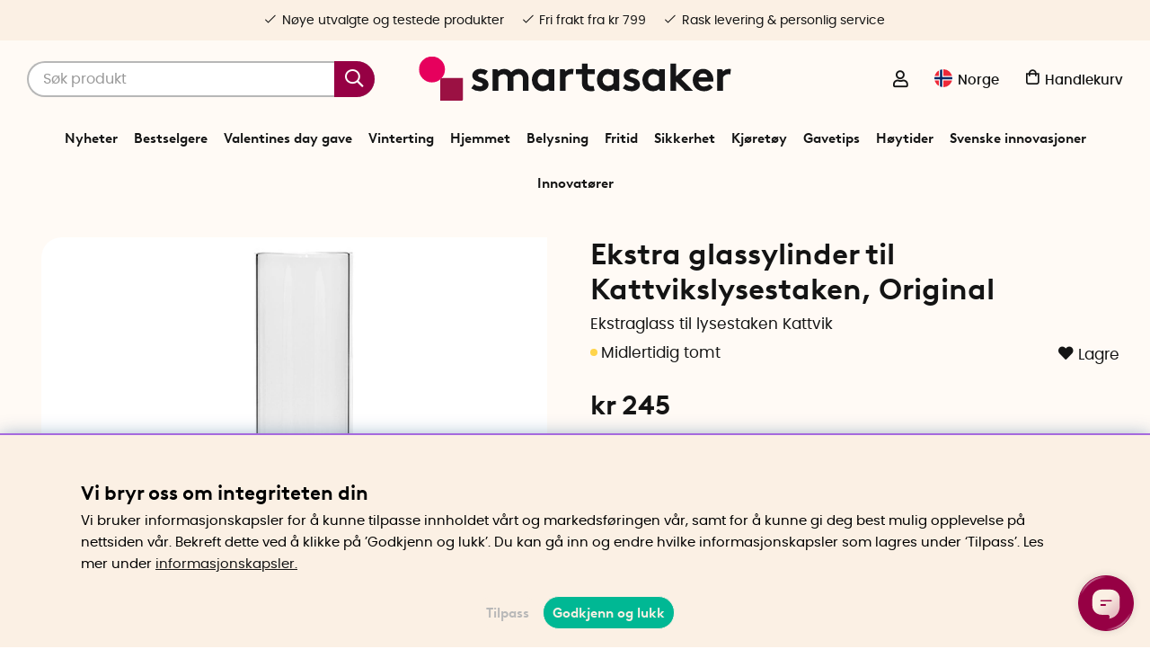

--- FILE ---
content_type: text/html; charset=UTF-8
request_url: https://www.smartasaker.no/no/ekstra-glassylinder-til-kattvikslysestaken
body_size: 84401
content:
<!DOCTYPE html>
<html lang='NO'>
<head>
	<script type="text/javascript"> var cm_active_categories = [1,4,5,6]; var cm_preactive_categories = []; var blocked_nodes = {}; var observer = new MutationObserver(function (mutations) { for(var i = 0; i < mutations.length; i++) { var _ref = mutations[i]; var addedNodes = _ref.addedNodes; for(var j = 0; j < addedNodes.length; j++) { var node = addedNodes[j]; if (node.nodeType === 1) { var src = node.src || ''; var type = node.type; var consent_type = ''; if (typeof node.attributes.consent_type !== 'undefined' && typeof node.attributes.consent_type.value !== 'undefined') consent_type = node.attributes.consent_type.value; if (blocked_content_type(consent_type)) { if (typeof blocked_nodes[consent_type] === 'undefined') blocked_nodes[consent_type] = []; var clone; if (node.tagName === 'SCRIPT') { clone = node.cloneNode(true); } else { clone = node; } clone.air_prev = node.previousElementSibling; clone.air_next = node.nextElementSibling; clone.air_parent = node.parentElement; blocked_nodes[consent_type].push(clone); if (node.tagName === 'SCRIPT') node.type = 'javascript/blocked'; node.parentElement.removeChild(node); var beforeScriptExecuteListener = function beforeScriptExecuteListener(event) { event.preventDefault(); }; node.addEventListener('beforescriptexecute', beforeScriptExecuteListener); } else { log_node(node, consent_type); } } } } }); observer.observe(document.documentElement, { childList: true, subtree: true }); var blocked_content_type = function blocked_content_type(consent_type) { var blocked = 0; if ((typeof(cm_active_categories) == "undefined" || cm_active_categories.includes(parseInt(consent_type))) && consent_type && !check_consent(consent_type, "") && consent_type > 1) blocked = 1; return blocked; }; var external_nodes = []; var internal_nodes = []; var inline_nodes = []; var log_node = function log_node(node, consent_type) { if (node.tagName === 'SCRIPT') { if (node.src && (node.src.indexOf(window.location.host) <= -1 || node.src.indexOf(window.location.host) > 10)) { external_nodes.push(node.src); } else if (node.src) { internal_nodes.push(node.src); } else { inline_nodes.push(node.innerHTML); } } }; document.addEventListener("DOMContentLoaded", function() { if (document.querySelector('#cookie_consent')) { init_cookie_consent(); } }); var init_cookie_consent = function init_cookie_consent(force) { var cookie_consent = get_cookie_consent("air_cookie_consent") || ""; var all_signed = 0; var consents = []; if (cookie_consent) { all_signed = 1; consents = JSON.parse(cookie_consent); var elements = document.querySelectorAll('#cookie_consent_manager input[type=checkbox]'); for (let element of elements) { if (typeof(consents[element.value]) == "undefined") all_signed = 0; } } else { var elements = document.querySelectorAll('#cookie_consent_manager input[type=checkbox][prechecked=true]'); for (let element of elements) { element.checked = true; } } if (!all_signed || force) { document.getElementById('cookie_consent').style.display = 'block'; var elements = document.querySelectorAll('#cookie_consent_manager input[type=checkbox]'); for (let element of elements) { if (consents[element.value]) element.checked = consents[element.value]; } init_acm_click_events(); } }; var init_acm_click_events = function() { document.getElementById("cookie_consent_manage").addEventListener("click", function () { let cookie_consent_manager = document.getElementById('cookie_consent_manager'); if (cookie_consent_manager) cookie_consent_manager.style.display = 'block'; let cookie_consent = document.getElementById('cookie_consent'); if (cookie_consent) cookie_consent.classList.add('managing'); document.querySelectorAll(".dimmer2").forEach(item => { item.addEventListener('click', event => { item.classList.add('active') }) }); }); document.getElementById("cookie_consent_manage_rec").addEventListener("click", function () { var elements = document.querySelectorAll('#cookie_consent_manager input[type=checkbox]'); for (let element of elements) { element.checked = true; } document.getElementById("cookie_consent_manager_confirm").dispatchEvent(new Event("click")); }); let cookie_consent_manager_accept = document.getElementById("cookie_consent_manager_accept"); if (cookie_consent_manager_accept) { cookie_consent_manager_accept.addEventListener("click", function () { cm_action(true); }); } document.getElementById("cookie_consent_manager_confirm").addEventListener("click", function () { cm_action(); }); document.querySelectorAll(".cookie_consent_manager_accept_req").forEach(item => { item.addEventListener('click', event => { cm_action(false); }) }); }; var cm_action = function(consent){ let cookie_consent = document.getElementById('cookie_consent'); if (cookie_consent) cookie_consent.style.display = 'none'; let cookie_consent_manager = document.getElementById('cookie_consent_manager'); if (cookie_consent_manager) cookie_consent_manager.style.display = 'none'; document.querySelectorAll(".dimmer2").forEach(item => { item.addEventListener('click', event => { item.classList.remove('active') }) }); var consents = {}; var elements = document.querySelectorAll('#cookie_consent_manager input[type=checkbox]'); for (let element of elements) { consents[element.value] = typeof(consent) !== "undefined" ? consent : element.checked; } consents[1] = true; var cookie_consents = JSON.stringify(consents); set_cookie_consent(cookie_consents); consent_action(cookie_consents); window.dispatchEvent(new Event("acm_change")); }; var set_cookie_consent = function set_cookie_consent(value) { var exdate = new Date(); exdate.setDate(exdate.getDate() + 30); document.cookie = "air_cookie_consent" + "=" + value + "; expires= " + exdate.toUTCString() + "; path=/" + (location.protocol === "https:" ? "; secure" : ""); }; var get_cookie_consent = function get_cookie_consent(name) { var nameEQ = name + "="; var ca = document.cookie.split('; '); for (let c of ca) { if (c.indexOf(nameEQ) === 0) return c.substring(nameEQ.length, c.length); } return null; }; var consent_action = function consent_action(cookie_consent) { var consent_data = JSON.parse(cookie_consent); for(var category_id in consent_data) { if (consent_data[category_id]) { approve_category(category_id); } } }; var approve_category = function(category_id) { if (typeof blocked_nodes[category_id] !== 'undefined') { for (let node of blocked_nodes[category_id]) { if (node.type == "text/javascript") { var script = document.createElement("script"); script.type = "text/javascript"; if (node.src) { script.src = node.src; } else if (node.innerHTML) { script.innerHTML = node.innerHTML; } document.getElementsByTagName("head")[0].appendChild(script); } else if (node.air_prev && node.air_parent) { cm_insertAfter(node, node.air_prev, node.air_parent); } else if (node.air_next && node.air_parent) { node.air_parent.insertBefore(node, node.air_next); } else if (node.air_parent) { node.air_parent.append(node); } } delete blocked_nodes[category_id]; } }; function cm_insertAfter(newNode, existingNode, parent) { parent.insertBefore(newNode, existingNode.nextSibling); } var check_consent = function check_consent(type, cookie_consent) { if (!type) return false; if (!cookie_consent) cookie_consent = get_cookie_consent("air_cookie_consent"); if (!cookie_consent) return (typeof(cm_preactive_categories) == "undefined" || cm_preactive_categories.includes(parseInt(type))); var consents = JSON.parse(cookie_consent); if (typeof(consents[type]) === 'undefined') return false; return consents[type]; }; </script>
	<title>Ekstra glassylinder til Kattvikslysestaken Original | SmartaSaker</title>
	<meta charset="utf-8">
	<meta name="description" content="Vakker glassylinder i ekstra sterkt og varmebestandig glass som supplerer Kattvikslysestaken din når du har mistet eller ødelagt originalglasset. Bestill i dag!">
	<meta name="keywords" content="ekstraglass, ekstra glass, glassylinder, kattvikslysestake, lysestake kattvik">
	<meta name="robots" content="INDEX, FOLLOW">
	<meta name="revisit-after" content="14 days">
	<meta name="distribution" content="global">
	<meta http-equiv="expires" content="0">
	<meta name="theme-color" content="#fffaf5" />
	<!-- disables Compatibility view IE -->
	<meta http-equiv="X-UA-Compatible" content="IE=9; IE=8; IE=7; IE=EDGE" />
	<!-- Responsive and mobile friendly stuff -->
	<meta name="HandheldFriendly" content="True">
	<meta name="viewport" content="initial-scale=1.0, maximum-scale=5.0, width=device-width">
	<meta name="apple-mobile-web-app-capable" content="yes" />
	<link rel="canonical" href="https://www.smartasaker.no/no/ekstra-glassylinder-til-kattvikslysestaken" />
	<meta property="og:title" content="Ekstra glassylinder til Kattvikslysestaken, Original"/>
<meta property="og:description" content="Ekstraglass til lysestaken Kattvik..."/>
<meta property="og:image:width" content="200" />
<meta property="og:image:height" content="200" />
<meta property="og:image" content="https://www.smartasaker.no/bilder/artiklar/13461.jpg?m=1614872950"/>
<meta property="og:url" content="https://www.smartasaker.no/no/ekstra-glassylinder-til-kattvikslysestaken"/>

	<!-- TrustBox script -->
		<script type="text/javascript" src="//widget.trustpilot.com/bootstrap/v5/tp.widget.bootstrap.min.js" async></script>
	<!-- End TrustBox script -->

	<!-- Preload fonts -->
	<link rel="preload" as="font" href="/themes/enterprise/design/css/webfonts/poppins/poppins-regular-webfont.woff2" onload="this.rel='font'" crossorigin>
	<link rel="preload" as="font" href="/themes/enterprise/design/css/webfonts/poppins/poppins-medium-webfont.woff2" onload="this.rel='font'" crossorigin>
	<link rel="preload" as="font" href="/themes/enterprise/design/css/webfonts/poppins/poppins-semibold-webfont.woff2" onload="this.rel='font'" crossorigin>
	<link rel="preload" as="font" href="/themes/enterprise/design/css/webfonts/brown/BrownLLWeb-Bold.woff2" onload="this.rel='font'" crossorigin>
	<link rel="preload" as="font" href="/themes/enterprise/design/css/icons/fonts/FontAwesome-5-Pro.woff2" onload="this.rel='font'" crossorigin>

	<!-- Favicons -->
	<link rel="apple-touch-icon" sizes="180x180" href="/themes/enterprise/design/bilder/favicon/apple-touch-icon.png">
	<link rel="icon" type="image/png" sizes="32x32" href="/themes/enterprise/design/bilder/favicon/favicon-32x32.png">
	<link rel="icon" type="image/png" sizes="16x16" href="/themes/enterprise/design/bilder/favicon/favicon-16x16.png">
	<link rel="mask-icon" href="/themes/enterprise/design/bilder/favicon/safari-pinned-tab.svg" color="#fbf0e4">
	<link rel="shortcut icon" href="/themes/enterprise/design/bilder/favicon/favicon.ico">
	<meta name="msapplication-TileColor" content="#fbf0e4">
	<meta name="msapplication-config" content="/themes/enterprise/design/bilder/favicon/browserconfig.xml">
	<meta name="theme-color" content="#fbf0e4">


	<script type="text/javascript">
		if(/MSIE \d|Trident.*rv:/.test(navigator.userAgent)){
			document.write('<script src="/themes/air_theme_x/design/script/ie11CustomProperties.js"><\/script><link rel="stylesheet" href="/themes/air_theme_x/design/css/ie.css">');
		}
	</script>

	






<script>/** FILE: /themes/default/design/script/jquery.min.3.4.1.js **/
!function(e,t){"use strict";"object"==typeof module&&"object"==typeof module.exports?module.exports=e.document?t(e,!0):function(e){if(!e.document)throw new Error("jQuery requires a window with a document");return t(e)}:t(e)}("undefined"!=typeof window?window:this,function(C,e){"use strict";var t=[],E=C.document,r=Object.getPrototypeOf,s=t.slice,g=t.concat,u=t.push,i=t.indexOf,n={},o=n.toString,v=n.hasOwnProperty,a=v.toString,l=a.call(Object),y={},m=function(e){return"function"==typeof e&&"number"!=typeof e.nodeType},x=function(e){return null!=e&&e===e.window},c={type:!0,src:!0,nonce:!0,noModule:!0};function b(e,t,n){var r,i,o=(n=n||E).createElement("script");if(o.text=e,t)for(r in c)(i=t[r]||t.getAttribute&&t.getAttribute(r))&&o.setAttribute(r,i);n.head.appendChild(o).parentNode.removeChild(o)}function w(e){return null==e?e+"":"object"==typeof e||"function"==typeof e?n[o.call(e)]||"object":typeof e}var f="3.4.1",k=function(e,t){return new k.fn.init(e,t)},p=/^[\s\uFEFF\xA0]+|[\s\uFEFF\xA0]+$/g;function d(e){var t=!!e&&"length"in e&&e.length,n=w(e);return!m(e)&&!x(e)&&("array"===n||0===t||"number"==typeof t&&0<t&&t-1 in e)}k.fn=k.prototype={jquery:f,constructor:k,length:0,toArray:function(){return s.call(this)},get:function(e){return null==e?s.call(this):e<0?this[e+this.length]:this[e]},pushStack:function(e){var t=k.merge(this.constructor(),e);return t.prevObject=this,t},each:function(e){return k.each(this,e)},map:function(n){return this.pushStack(k.map(this,function(e,t){return n.call(e,t,e)}))},slice:function(){return this.pushStack(s.apply(this,arguments))},first:function(){return this.eq(0)},last:function(){return this.eq(-1)},eq:function(e){var t=this.length,n=+e+(e<0?t:0);return this.pushStack(0<=n&&n<t?[this[n]]:[])},end:function(){return this.prevObject||this.constructor()},push:u,sort:t.sort,splice:t.splice},k.extend=k.fn.extend=function(){var e,t,n,r,i,o,a=arguments[0]||{},s=1,u=arguments.length,l=!1;for("boolean"==typeof a&&(l=a,a=arguments[s]||{},s++),"object"==typeof a||m(a)||(a={}),s===u&&(a=this,s--);s<u;s++)if(null!=(e=arguments[s]))for(t in e)r=e[t],"__proto__"!==t&&a!==r&&(l&&r&&(k.isPlainObject(r)||(i=Array.isArray(r)))?(n=a[t],o=i&&!Array.isArray(n)?[]:i||k.isPlainObject(n)?n:{},i=!1,a[t]=k.extend(l,o,r)):void 0!==r&&(a[t]=r));return a},k.extend({expando:"jQuery"+(f+Math.random()).replace(/\D/g,""),isReady:!0,error:function(e){throw new Error(e)},noop:function(){},isPlainObject:function(e){var t,n;return!(!e||"[object Object]"!==o.call(e))&&(!(t=r(e))||"function"==typeof(n=v.call(t,"constructor")&&t.constructor)&&a.call(n)===l)},isEmptyObject:function(e){var t;for(t in e)return!1;return!0},globalEval:function(e,t){b(e,{nonce:t&&t.nonce})},each:function(e,t){var n,r=0;if(d(e)){for(n=e.length;r<n;r++)if(!1===t.call(e[r],r,e[r]))break}else for(r in e)if(!1===t.call(e[r],r,e[r]))break;return e},trim:function(e){return null==e?"":(e+"").replace(p,"")},makeArray:function(e,t){var n=t||[];return null!=e&&(d(Object(e))?k.merge(n,"string"==typeof e?[e]:e):u.call(n,e)),n},inArray:function(e,t,n){return null==t?-1:i.call(t,e,n)},merge:function(e,t){for(var n=+t.length,r=0,i=e.length;r<n;r++)e[i++]=t[r];return e.length=i,e},grep:function(e,t,n){for(var r=[],i=0,o=e.length,a=!n;i<o;i++)!t(e[i],i)!==a&&r.push(e[i]);return r},map:function(e,t,n){var r,i,o=0,a=[];if(d(e))for(r=e.length;o<r;o++)null!=(i=t(e[o],o,n))&&a.push(i);else for(o in e)null!=(i=t(e[o],o,n))&&a.push(i);return g.apply([],a)},guid:1,support:y}),"function"==typeof Symbol&&(k.fn[Symbol.iterator]=t[Symbol.iterator]),k.each("Boolean Number String Function Array Date RegExp Object Error Symbol".split(" "),function(e,t){n["[object "+t+"]"]=t.toLowerCase()});var h=function(n){var e,d,b,o,i,h,f,g,w,u,l,T,C,a,E,v,s,c,y,k="sizzle"+1*new Date,m=n.document,S=0,r=0,p=ue(),x=ue(),N=ue(),A=ue(),D=function(e,t){return e===t&&(l=!0),0},j={}.hasOwnProperty,t=[],q=t.pop,L=t.push,H=t.push,O=t.slice,P=function(e,t){for(var n=0,r=e.length;n<r;n++)if(e[n]===t)return n;return-1},R="checked|selected|async|autofocus|autoplay|controls|defer|disabled|hidden|ismap|loop|multiple|open|readonly|required|scoped",M="[\\x20\\t\\r\\n\\f]",I="(?:\\\\.|[\\w-]|[^\0-\\xa0])+",W="\\["+M+"*("+I+")(?:"+M+"*([*^$|!~]?=)"+M+"*(?:'((?:\\\\.|[^\\\\'])*)'|\"((?:\\\\.|[^\\\\\"])*)\"|("+I+"))|)"+M+"*\\]",$=":("+I+")(?:\\((('((?:\\\\.|[^\\\\'])*)'|\"((?:\\\\.|[^\\\\\"])*)\")|((?:\\\\.|[^\\\\()[\\]]|"+W+")*)|.*)\\)|)",F=new RegExp(M+"+","g"),B=new RegExp("^"+M+"+|((?:^|[^\\\\])(?:\\\\.)*)"+M+"+$","g"),_=new RegExp("^"+M+"*,"+M+"*"),z=new RegExp("^"+M+"*([>+~]|"+M+")"+M+"*"),U=new RegExp(M+"|>"),X=new RegExp($),V=new RegExp("^"+I+"$"),G={ID:new RegExp("^#("+I+")"),CLASS:new RegExp("^\\.("+I+")"),TAG:new RegExp("^("+I+"|[*])"),ATTR:new RegExp("^"+W),PSEUDO:new RegExp("^"+$),CHILD:new RegExp("^:(only|first|last|nth|nth-last)-(child|of-type)(?:\\("+M+"*(even|odd|(([+-]|)(\\d*)n|)"+M+"*(?:([+-]|)"+M+"*(\\d+)|))"+M+"*\\)|)","i"),bool:new RegExp("^(?:"+R+")$","i"),needsContext:new RegExp("^"+M+"*[>+~]|:(even|odd|eq|gt|lt|nth|first|last)(?:\\("+M+"*((?:-\\d)?\\d*)"+M+"*\\)|)(?=[^-]|$)","i")},Y=/HTML$/i,Q=/^(?:input|select|textarea|button)$/i,J=/^h\d$/i,K=/^[^{]+\{\s*\[native \w/,Z=/^(?:#([\w-]+)|(\w+)|\.([\w-]+))$/,ee=/[+~]/,te=new RegExp("\\\\([\\da-f]{1,6}"+M+"?|("+M+")|.)","ig"),ne=function(e,t,n){var r="0x"+t-65536;return r!=r||n?t:r<0?String.fromCharCode(r+65536):String.fromCharCode(r>>10|55296,1023&r|56320)},re=/([\0-\x1f\x7f]|^-?\d)|^-$|[^\0-\x1f\x7f-\uFFFF\w-]/g,ie=function(e,t){return t?"\0"===e?"\ufffd":e.slice(0,-1)+"\\"+e.charCodeAt(e.length-1).toString(16)+" ":"\\"+e},oe=function(){T()},ae=be(function(e){return!0===e.disabled&&"fieldset"===e.nodeName.toLowerCase()},{dir:"parentNode",next:"legend"});try{H.apply(t=O.call(m.childNodes),m.childNodes),t[m.childNodes.length].nodeType}catch(e){H={apply:t.length?function(e,t){L.apply(e,O.call(t))}:function(e,t){var n=e.length,r=0;while(e[n++]=t[r++]);e.length=n-1}}}function se(t,e,n,r){var i,o,a,s,u,l,c,f=e&&e.ownerDocument,p=e?e.nodeType:9;if(n=n||[],"string"!=typeof t||!t||1!==p&&9!==p&&11!==p)return n;if(!r&&((e?e.ownerDocument||e:m)!==C&&T(e),e=e||C,E)){if(11!==p&&(u=Z.exec(t)))if(i=u[1]){if(9===p){if(!(a=e.getElementById(i)))return n;if(a.id===i)return n.push(a),n}else if(f&&(a=f.getElementById(i))&&y(e,a)&&a.id===i)return n.push(a),n}else{if(u[2])return H.apply(n,e.getElementsByTagName(t)),n;if((i=u[3])&&d.getElementsByClassName&&e.getElementsByClassName)return H.apply(n,e.getElementsByClassName(i)),n}if(d.qsa&&!A[t+" "]&&(!v||!v.test(t))&&(1!==p||"object"!==e.nodeName.toLowerCase())){if(c=t,f=e,1===p&&U.test(t)){(s=e.getAttribute("id"))?s=s.replace(re,ie):e.setAttribute("id",s=k),o=(l=h(t)).length;while(o--)l[o]="#"+s+" "+xe(l[o]);c=l.join(","),f=ee.test(t)&&ye(e.parentNode)||e}try{return H.apply(n,f.querySelectorAll(c)),n}catch(e){A(t,!0)}finally{s===k&&e.removeAttribute("id")}}}return g(t.replace(B,"$1"),e,n,r)}function ue(){var r=[];return function e(t,n){return r.push(t+" ")>b.cacheLength&&delete e[r.shift()],e[t+" "]=n}}function le(e){return e[k]=!0,e}function ce(e){var t=C.createElement("fieldset");try{return!!e(t)}catch(e){return!1}finally{t.parentNode&&t.parentNode.removeChild(t),t=null}}function fe(e,t){var n=e.split("|"),r=n.length;while(r--)b.attrHandle[n[r]]=t}function pe(e,t){var n=t&&e,r=n&&1===e.nodeType&&1===t.nodeType&&e.sourceIndex-t.sourceIndex;if(r)return r;if(n)while(n=n.nextSibling)if(n===t)return-1;return e?1:-1}function de(t){return function(e){return"input"===e.nodeName.toLowerCase()&&e.type===t}}function he(n){return function(e){var t=e.nodeName.toLowerCase();return("input"===t||"button"===t)&&e.type===n}}function ge(t){return function(e){return"form"in e?e.parentNode&&!1===e.disabled?"label"in e?"label"in e.parentNode?e.parentNode.disabled===t:e.disabled===t:e.isDisabled===t||e.isDisabled!==!t&&ae(e)===t:e.disabled===t:"label"in e&&e.disabled===t}}function ve(a){return le(function(o){return o=+o,le(function(e,t){var n,r=a([],e.length,o),i=r.length;while(i--)e[n=r[i]]&&(e[n]=!(t[n]=e[n]))})})}function ye(e){return e&&"undefined"!=typeof e.getElementsByTagName&&e}for(e in d=se.support={},i=se.isXML=function(e){var t=e.namespaceURI,n=(e.ownerDocument||e).documentElement;return!Y.test(t||n&&n.nodeName||"HTML")},T=se.setDocument=function(e){var t,n,r=e?e.ownerDocument||e:m;return r!==C&&9===r.nodeType&&r.documentElement&&(a=(C=r).documentElement,E=!i(C),m!==C&&(n=C.defaultView)&&n.top!==n&&(n.addEventListener?n.addEventListener("unload",oe,!1):n.attachEvent&&n.attachEvent("onunload",oe)),d.attributes=ce(function(e){return e.className="i",!e.getAttribute("className")}),d.getElementsByTagName=ce(function(e){return e.appendChild(C.createComment("")),!e.getElementsByTagName("*").length}),d.getElementsByClassName=K.test(C.getElementsByClassName),d.getById=ce(function(e){return a.appendChild(e).id=k,!C.getElementsByName||!C.getElementsByName(k).length}),d.getById?(b.filter.ID=function(e){var t=e.replace(te,ne);return function(e){return e.getAttribute("id")===t}},b.find.ID=function(e,t){if("undefined"!=typeof t.getElementById&&E){var n=t.getElementById(e);return n?[n]:[]}}):(b.filter.ID=function(e){var n=e.replace(te,ne);return function(e){var t="undefined"!=typeof e.getAttributeNode&&e.getAttributeNode("id");return t&&t.value===n}},b.find.ID=function(e,t){if("undefined"!=typeof t.getElementById&&E){var n,r,i,o=t.getElementById(e);if(o){if((n=o.getAttributeNode("id"))&&n.value===e)return[o];i=t.getElementsByName(e),r=0;while(o=i[r++])if((n=o.getAttributeNode("id"))&&n.value===e)return[o]}return[]}}),b.find.TAG=d.getElementsByTagName?function(e,t){return"undefined"!=typeof t.getElementsByTagName?t.getElementsByTagName(e):d.qsa?t.querySelectorAll(e):void 0}:function(e,t){var n,r=[],i=0,o=t.getElementsByTagName(e);if("*"===e){while(n=o[i++])1===n.nodeType&&r.push(n);return r}return o},b.find.CLASS=d.getElementsByClassName&&function(e,t){if("undefined"!=typeof t.getElementsByClassName&&E)return t.getElementsByClassName(e)},s=[],v=[],(d.qsa=K.test(C.querySelectorAll))&&(ce(function(e){a.appendChild(e).innerHTML="<a id='"+k+"'></a><select id='"+k+"-\r\\' msallowcapture=''><option selected=''></option></select>",e.querySelectorAll("[msallowcapture^='']").length&&v.push("[*^$]="+M+"*(?:''|\"\")"),e.querySelectorAll("[selected]").length||v.push("\\["+M+"*(?:value|"+R+")"),e.querySelectorAll("[id~="+k+"-]").length||v.push("~="),e.querySelectorAll(":checked").length||v.push(":checked"),e.querySelectorAll("a#"+k+"+*").length||v.push(".#.+[+~]")}),ce(function(e){e.innerHTML="<a href='' disabled='disabled'></a><select disabled='disabled'><option/></select>";var t=C.createElement("input");t.setAttribute("type","hidden"),e.appendChild(t).setAttribute("name","D"),e.querySelectorAll("[name=d]").length&&v.push("name"+M+"*[*^$|!~]?="),2!==e.querySelectorAll(":enabled").length&&v.push(":enabled",":disabled"),a.appendChild(e).disabled=!0,2!==e.querySelectorAll(":disabled").length&&v.push(":enabled",":disabled"),e.querySelectorAll("*,:x"),v.push(",.*:")})),(d.matchesSelector=K.test(c=a.matches||a.webkitMatchesSelector||a.mozMatchesSelector||a.oMatchesSelector||a.msMatchesSelector))&&ce(function(e){d.disconnectedMatch=c.call(e,"*"),c.call(e,"[s!='']:x"),s.push("!=",$)}),v=v.length&&new RegExp(v.join("|")),s=s.length&&new RegExp(s.join("|")),t=K.test(a.compareDocumentPosition),y=t||K.test(a.contains)?function(e,t){var n=9===e.nodeType?e.documentElement:e,r=t&&t.parentNode;return e===r||!(!r||1!==r.nodeType||!(n.contains?n.contains(r):e.compareDocumentPosition&&16&e.compareDocumentPosition(r)))}:function(e,t){if(t)while(t=t.parentNode)if(t===e)return!0;return!1},D=t?function(e,t){if(e===t)return l=!0,0;var n=!e.compareDocumentPosition-!t.compareDocumentPosition;return n||(1&(n=(e.ownerDocument||e)===(t.ownerDocument||t)?e.compareDocumentPosition(t):1)||!d.sortDetached&&t.compareDocumentPosition(e)===n?e===C||e.ownerDocument===m&&y(m,e)?-1:t===C||t.ownerDocument===m&&y(m,t)?1:u?P(u,e)-P(u,t):0:4&n?-1:1)}:function(e,t){if(e===t)return l=!0,0;var n,r=0,i=e.parentNode,o=t.parentNode,a=[e],s=[t];if(!i||!o)return e===C?-1:t===C?1:i?-1:o?1:u?P(u,e)-P(u,t):0;if(i===o)return pe(e,t);n=e;while(n=n.parentNode)a.unshift(n);n=t;while(n=n.parentNode)s.unshift(n);while(a[r]===s[r])r++;return r?pe(a[r],s[r]):a[r]===m?-1:s[r]===m?1:0}),C},se.matches=function(e,t){return se(e,null,null,t)},se.matchesSelector=function(e,t){if((e.ownerDocument||e)!==C&&T(e),d.matchesSelector&&E&&!A[t+" "]&&(!s||!s.test(t))&&(!v||!v.test(t)))try{var n=c.call(e,t);if(n||d.disconnectedMatch||e.document&&11!==e.document.nodeType)return n}catch(e){A(t,!0)}return 0<se(t,C,null,[e]).length},se.contains=function(e,t){return(e.ownerDocument||e)!==C&&T(e),y(e,t)},se.attr=function(e,t){(e.ownerDocument||e)!==C&&T(e);var n=b.attrHandle[t.toLowerCase()],r=n&&j.call(b.attrHandle,t.toLowerCase())?n(e,t,!E):void 0;return void 0!==r?r:d.attributes||!E?e.getAttribute(t):(r=e.getAttributeNode(t))&&r.specified?r.value:null},se.escape=function(e){return(e+"").replace(re,ie)},se.error=function(e){throw new Error("Syntax error, unrecognized expression: "+e)},se.uniqueSort=function(e){var t,n=[],r=0,i=0;if(l=!d.detectDuplicates,u=!d.sortStable&&e.slice(0),e.sort(D),l){while(t=e[i++])t===e[i]&&(r=n.push(i));while(r--)e.splice(n[r],1)}return u=null,e},o=se.getText=function(e){var t,n="",r=0,i=e.nodeType;if(i){if(1===i||9===i||11===i){if("string"==typeof e.textContent)return e.textContent;for(e=e.firstChild;e;e=e.nextSibling)n+=o(e)}else if(3===i||4===i)return e.nodeValue}else while(t=e[r++])n+=o(t);return n},(b=se.selectors={cacheLength:50,createPseudo:le,match:G,attrHandle:{},find:{},relative:{">":{dir:"parentNode",first:!0}," ":{dir:"parentNode"},"+":{dir:"previousSibling",first:!0},"~":{dir:"previousSibling"}},preFilter:{ATTR:function(e){return e[1]=e[1].replace(te,ne),e[3]=(e[3]||e[4]||e[5]||"").replace(te,ne),"~="===e[2]&&(e[3]=" "+e[3]+" "),e.slice(0,4)},CHILD:function(e){return e[1]=e[1].toLowerCase(),"nth"===e[1].slice(0,3)?(e[3]||se.error(e[0]),e[4]=+(e[4]?e[5]+(e[6]||1):2*("even"===e[3]||"odd"===e[3])),e[5]=+(e[7]+e[8]||"odd"===e[3])):e[3]&&se.error(e[0]),e},PSEUDO:function(e){var t,n=!e[6]&&e[2];return G.CHILD.test(e[0])?null:(e[3]?e[2]=e[4]||e[5]||"":n&&X.test(n)&&(t=h(n,!0))&&(t=n.indexOf(")",n.length-t)-n.length)&&(e[0]=e[0].slice(0,t),e[2]=n.slice(0,t)),e.slice(0,3))}},filter:{TAG:function(e){var t=e.replace(te,ne).toLowerCase();return"*"===e?function(){return!0}:function(e){return e.nodeName&&e.nodeName.toLowerCase()===t}},CLASS:function(e){var t=p[e+" "];return t||(t=new RegExp("(^|"+M+")"+e+"("+M+"|$)"))&&p(e,function(e){return t.test("string"==typeof e.className&&e.className||"undefined"!=typeof e.getAttribute&&e.getAttribute("class")||"")})},ATTR:function(n,r,i){return function(e){var t=se.attr(e,n);return null==t?"!="===r:!r||(t+="","="===r?t===i:"!="===r?t!==i:"^="===r?i&&0===t.indexOf(i):"*="===r?i&&-1<t.indexOf(i):"$="===r?i&&t.slice(-i.length)===i:"~="===r?-1<(" "+t.replace(F," ")+" ").indexOf(i):"|="===r&&(t===i||t.slice(0,i.length+1)===i+"-"))}},CHILD:function(h,e,t,g,v){var y="nth"!==h.slice(0,3),m="last"!==h.slice(-4),x="of-type"===e;return 1===g&&0===v?function(e){return!!e.parentNode}:function(e,t,n){var r,i,o,a,s,u,l=y!==m?"nextSibling":"previousSibling",c=e.parentNode,f=x&&e.nodeName.toLowerCase(),p=!n&&!x,d=!1;if(c){if(y){while(l){a=e;while(a=a[l])if(x?a.nodeName.toLowerCase()===f:1===a.nodeType)return!1;u=l="only"===h&&!u&&"nextSibling"}return!0}if(u=[m?c.firstChild:c.lastChild],m&&p){d=(s=(r=(i=(o=(a=c)[k]||(a[k]={}))[a.uniqueID]||(o[a.uniqueID]={}))[h]||[])[0]===S&&r[1])&&r[2],a=s&&c.childNodes[s];while(a=++s&&a&&a[l]||(d=s=0)||u.pop())if(1===a.nodeType&&++d&&a===e){i[h]=[S,s,d];break}}else if(p&&(d=s=(r=(i=(o=(a=e)[k]||(a[k]={}))[a.uniqueID]||(o[a.uniqueID]={}))[h]||[])[0]===S&&r[1]),!1===d)while(a=++s&&a&&a[l]||(d=s=0)||u.pop())if((x?a.nodeName.toLowerCase()===f:1===a.nodeType)&&++d&&(p&&((i=(o=a[k]||(a[k]={}))[a.uniqueID]||(o[a.uniqueID]={}))[h]=[S,d]),a===e))break;return(d-=v)===g||d%g==0&&0<=d/g}}},PSEUDO:function(e,o){var t,a=b.pseudos[e]||b.setFilters[e.toLowerCase()]||se.error("unsupported pseudo: "+e);return a[k]?a(o):1<a.length?(t=[e,e,"",o],b.setFilters.hasOwnProperty(e.toLowerCase())?le(function(e,t){var n,r=a(e,o),i=r.length;while(i--)e[n=P(e,r[i])]=!(t[n]=r[i])}):function(e){return a(e,0,t)}):a}},pseudos:{not:le(function(e){var r=[],i=[],s=f(e.replace(B,"$1"));return s[k]?le(function(e,t,n,r){var i,o=s(e,null,r,[]),a=e.length;while(a--)(i=o[a])&&(e[a]=!(t[a]=i))}):function(e,t,n){return r[0]=e,s(r,null,n,i),r[0]=null,!i.pop()}}),has:le(function(t){return function(e){return 0<se(t,e).length}}),contains:le(function(t){return t=t.replace(te,ne),function(e){return-1<(e.textContent||o(e)).indexOf(t)}}),lang:le(function(n){return V.test(n||"")||se.error("unsupported lang: "+n),n=n.replace(te,ne).toLowerCase(),function(e){var t;do{if(t=E?e.lang:e.getAttribute("xml:lang")||e.getAttribute("lang"))return(t=t.toLowerCase())===n||0===t.indexOf(n+"-")}while((e=e.parentNode)&&1===e.nodeType);return!1}}),target:function(e){var t=n.location&&n.location.hash;return t&&t.slice(1)===e.id},root:function(e){return e===a},focus:function(e){return e===C.activeElement&&(!C.hasFocus||C.hasFocus())&&!!(e.type||e.href||~e.tabIndex)},enabled:ge(!1),disabled:ge(!0),checked:function(e){var t=e.nodeName.toLowerCase();return"input"===t&&!!e.checked||"option"===t&&!!e.selected},selected:function(e){return e.parentNode&&e.parentNode.selectedIndex,!0===e.selected},empty:function(e){for(e=e.firstChild;e;e=e.nextSibling)if(e.nodeType<6)return!1;return!0},parent:function(e){return!b.pseudos.empty(e)},header:function(e){return J.test(e.nodeName)},input:function(e){return Q.test(e.nodeName)},button:function(e){var t=e.nodeName.toLowerCase();return"input"===t&&"button"===e.type||"button"===t},text:function(e){var t;return"input"===e.nodeName.toLowerCase()&&"text"===e.type&&(null==(t=e.getAttribute("type"))||"text"===t.toLowerCase())},first:ve(function(){return[0]}),last:ve(function(e,t){return[t-1]}),eq:ve(function(e,t,n){return[n<0?n+t:n]}),even:ve(function(e,t){for(var n=0;n<t;n+=2)e.push(n);return e}),odd:ve(function(e,t){for(var n=1;n<t;n+=2)e.push(n);return e}),lt:ve(function(e,t,n){for(var r=n<0?n+t:t<n?t:n;0<=--r;)e.push(r);return e}),gt:ve(function(e,t,n){for(var r=n<0?n+t:n;++r<t;)e.push(r);return e})}}).pseudos.nth=b.pseudos.eq,{radio:!0,checkbox:!0,file:!0,password:!0,image:!0})b.pseudos[e]=de(e);for(e in{submit:!0,reset:!0})b.pseudos[e]=he(e);function me(){}function xe(e){for(var t=0,n=e.length,r="";t<n;t++)r+=e[t].value;return r}function be(s,e,t){var u=e.dir,l=e.next,c=l||u,f=t&&"parentNode"===c,p=r++;return e.first?function(e,t,n){while(e=e[u])if(1===e.nodeType||f)return s(e,t,n);return!1}:function(e,t,n){var r,i,o,a=[S,p];if(n){while(e=e[u])if((1===e.nodeType||f)&&s(e,t,n))return!0}else while(e=e[u])if(1===e.nodeType||f)if(i=(o=e[k]||(e[k]={}))[e.uniqueID]||(o[e.uniqueID]={}),l&&l===e.nodeName.toLowerCase())e=e[u]||e;else{if((r=i[c])&&r[0]===S&&r[1]===p)return a[2]=r[2];if((i[c]=a)[2]=s(e,t,n))return!0}return!1}}function we(i){return 1<i.length?function(e,t,n){var r=i.length;while(r--)if(!i[r](e,t,n))return!1;return!0}:i[0]}function Te(e,t,n,r,i){for(var o,a=[],s=0,u=e.length,l=null!=t;s<u;s++)(o=e[s])&&(n&&!n(o,r,i)||(a.push(o),l&&t.push(s)));return a}function Ce(d,h,g,v,y,e){return v&&!v[k]&&(v=Ce(v)),y&&!y[k]&&(y=Ce(y,e)),le(function(e,t,n,r){var i,o,a,s=[],u=[],l=t.length,c=e||function(e,t,n){for(var r=0,i=t.length;r<i;r++)se(e,t[r],n);return n}(h||"*",n.nodeType?[n]:n,[]),f=!d||!e&&h?c:Te(c,s,d,n,r),p=g?y||(e?d:l||v)?[]:t:f;if(g&&g(f,p,n,r),v){i=Te(p,u),v(i,[],n,r),o=i.length;while(o--)(a=i[o])&&(p[u[o]]=!(f[u[o]]=a))}if(e){if(y||d){if(y){i=[],o=p.length;while(o--)(a=p[o])&&i.push(f[o]=a);y(null,p=[],i,r)}o=p.length;while(o--)(a=p[o])&&-1<(i=y?P(e,a):s[o])&&(e[i]=!(t[i]=a))}}else p=Te(p===t?p.splice(l,p.length):p),y?y(null,t,p,r):H.apply(t,p)})}function Ee(e){for(var i,t,n,r=e.length,o=b.relative[e[0].type],a=o||b.relative[" "],s=o?1:0,u=be(function(e){return e===i},a,!0),l=be(function(e){return-1<P(i,e)},a,!0),c=[function(e,t,n){var r=!o&&(n||t!==w)||((i=t).nodeType?u(e,t,n):l(e,t,n));return i=null,r}];s<r;s++)if(t=b.relative[e[s].type])c=[be(we(c),t)];else{if((t=b.filter[e[s].type].apply(null,e[s].matches))[k]){for(n=++s;n<r;n++)if(b.relative[e[n].type])break;return Ce(1<s&&we(c),1<s&&xe(e.slice(0,s-1).concat({value:" "===e[s-2].type?"*":""})).replace(B,"$1"),t,s<n&&Ee(e.slice(s,n)),n<r&&Ee(e=e.slice(n)),n<r&&xe(e))}c.push(t)}return we(c)}return me.prototype=b.filters=b.pseudos,b.setFilters=new me,h=se.tokenize=function(e,t){var n,r,i,o,a,s,u,l=x[e+" "];if(l)return t?0:l.slice(0);a=e,s=[],u=b.preFilter;while(a){for(o in n&&!(r=_.exec(a))||(r&&(a=a.slice(r[0].length)||a),s.push(i=[])),n=!1,(r=z.exec(a))&&(n=r.shift(),i.push({value:n,type:r[0].replace(B," ")}),a=a.slice(n.length)),b.filter)!(r=G[o].exec(a))||u[o]&&!(r=u[o](r))||(n=r.shift(),i.push({value:n,type:o,matches:r}),a=a.slice(n.length));if(!n)break}return t?a.length:a?se.error(e):x(e,s).slice(0)},f=se.compile=function(e,t){var n,v,y,m,x,r,i=[],o=[],a=N[e+" "];if(!a){t||(t=h(e)),n=t.length;while(n--)(a=Ee(t[n]))[k]?i.push(a):o.push(a);(a=N(e,(v=o,m=0<(y=i).length,x=0<v.length,r=function(e,t,n,r,i){var o,a,s,u=0,l="0",c=e&&[],f=[],p=w,d=e||x&&b.find.TAG("*",i),h=S+=null==p?1:Math.random()||.1,g=d.length;for(i&&(w=t===C||t||i);l!==g&&null!=(o=d[l]);l++){if(x&&o){a=0,t||o.ownerDocument===C||(T(o),n=!E);while(s=v[a++])if(s(o,t||C,n)){r.push(o);break}i&&(S=h)}m&&((o=!s&&o)&&u--,e&&c.push(o))}if(u+=l,m&&l!==u){a=0;while(s=y[a++])s(c,f,t,n);if(e){if(0<u)while(l--)c[l]||f[l]||(f[l]=q.call(r));f=Te(f)}H.apply(r,f),i&&!e&&0<f.length&&1<u+y.length&&se.uniqueSort(r)}return i&&(S=h,w=p),c},m?le(r):r))).selector=e}return a},g=se.select=function(e,t,n,r){var i,o,a,s,u,l="function"==typeof e&&e,c=!r&&h(e=l.selector||e);if(n=n||[],1===c.length){if(2<(o=c[0]=c[0].slice(0)).length&&"ID"===(a=o[0]).type&&9===t.nodeType&&E&&b.relative[o[1].type]){if(!(t=(b.find.ID(a.matches[0].replace(te,ne),t)||[])[0]))return n;l&&(t=t.parentNode),e=e.slice(o.shift().value.length)}i=G.needsContext.test(e)?0:o.length;while(i--){if(a=o[i],b.relative[s=a.type])break;if((u=b.find[s])&&(r=u(a.matches[0].replace(te,ne),ee.test(o[0].type)&&ye(t.parentNode)||t))){if(o.splice(i,1),!(e=r.length&&xe(o)))return H.apply(n,r),n;break}}}return(l||f(e,c))(r,t,!E,n,!t||ee.test(e)&&ye(t.parentNode)||t),n},d.sortStable=k.split("").sort(D).join("")===k,d.detectDuplicates=!!l,T(),d.sortDetached=ce(function(e){return 1&e.compareDocumentPosition(C.createElement("fieldset"))}),ce(function(e){return e.innerHTML="<a href='#'></a>","#"===e.firstChild.getAttribute("href")})||fe("type|href|height|width",function(e,t,n){if(!n)return e.getAttribute(t,"type"===t.toLowerCase()?1:2)}),d.attributes&&ce(function(e){return e.innerHTML="<input/>",e.firstChild.setAttribute("value",""),""===e.firstChild.getAttribute("value")})||fe("value",function(e,t,n){if(!n&&"input"===e.nodeName.toLowerCase())return e.defaultValue}),ce(function(e){return null==e.getAttribute("disabled")})||fe(R,function(e,t,n){var r;if(!n)return!0===e[t]?t.toLowerCase():(r=e.getAttributeNode(t))&&r.specified?r.value:null}),se}(C);k.find=h,k.expr=h.selectors,k.expr[":"]=k.expr.pseudos,k.uniqueSort=k.unique=h.uniqueSort,k.text=h.getText,k.isXMLDoc=h.isXML,k.contains=h.contains,k.escapeSelector=h.escape;var T=function(e,t,n){var r=[],i=void 0!==n;while((e=e[t])&&9!==e.nodeType)if(1===e.nodeType){if(i&&k(e).is(n))break;r.push(e)}return r},S=function(e,t){for(var n=[];e;e=e.nextSibling)1===e.nodeType&&e!==t&&n.push(e);return n},N=k.expr.match.needsContext;function A(e,t){return e.nodeName&&e.nodeName.toLowerCase()===t.toLowerCase()}var D=/^<([a-z][^\/\0>:\x20\t\r\n\f]*)[\x20\t\r\n\f]*\/?>(?:<\/\1>|)$/i;function j(e,n,r){return m(n)?k.grep(e,function(e,t){return!!n.call(e,t,e)!==r}):n.nodeType?k.grep(e,function(e){return e===n!==r}):"string"!=typeof n?k.grep(e,function(e){return-1<i.call(n,e)!==r}):k.filter(n,e,r)}k.filter=function(e,t,n){var r=t[0];return n&&(e=":not("+e+")"),1===t.length&&1===r.nodeType?k.find.matchesSelector(r,e)?[r]:[]:k.find.matches(e,k.grep(t,function(e){return 1===e.nodeType}))},k.fn.extend({find:function(e){var t,n,r=this.length,i=this;if("string"!=typeof e)return this.pushStack(k(e).filter(function(){for(t=0;t<r;t++)if(k.contains(i[t],this))return!0}));for(n=this.pushStack([]),t=0;t<r;t++)k.find(e,i[t],n);return 1<r?k.uniqueSort(n):n},filter:function(e){return this.pushStack(j(this,e||[],!1))},not:function(e){return this.pushStack(j(this,e||[],!0))},is:function(e){return!!j(this,"string"==typeof e&&N.test(e)?k(e):e||[],!1).length}});var q,L=/^(?:\s*(<[\w\W]+>)[^>]*|#([\w-]+))$/;(k.fn.init=function(e,t,n){var r,i;if(!e)return this;if(n=n||q,"string"==typeof e){if(!(r="<"===e[0]&&">"===e[e.length-1]&&3<=e.length?[null,e,null]:L.exec(e))||!r[1]&&t)return!t||t.jquery?(t||n).find(e):this.constructor(t).find(e);if(r[1]){if(t=t instanceof k?t[0]:t,k.merge(this,k.parseHTML(r[1],t&&t.nodeType?t.ownerDocument||t:E,!0)),D.test(r[1])&&k.isPlainObject(t))for(r in t)m(this[r])?this[r](t[r]):this.attr(r,t[r]);return this}return(i=E.getElementById(r[2]))&&(this[0]=i,this.length=1),this}return e.nodeType?(this[0]=e,this.length=1,this):m(e)?void 0!==n.ready?n.ready(e):e(k):k.makeArray(e,this)}).prototype=k.fn,q=k(E);var H=/^(?:parents|prev(?:Until|All))/,O={children:!0,contents:!0,next:!0,prev:!0};function P(e,t){while((e=e[t])&&1!==e.nodeType);return e}k.fn.extend({has:function(e){var t=k(e,this),n=t.length;return this.filter(function(){for(var e=0;e<n;e++)if(k.contains(this,t[e]))return!0})},closest:function(e,t){var n,r=0,i=this.length,o=[],a="string"!=typeof e&&k(e);if(!N.test(e))for(;r<i;r++)for(n=this[r];n&&n!==t;n=n.parentNode)if(n.nodeType<11&&(a?-1<a.index(n):1===n.nodeType&&k.find.matchesSelector(n,e))){o.push(n);break}return this.pushStack(1<o.length?k.uniqueSort(o):o)},index:function(e){return e?"string"==typeof e?i.call(k(e),this[0]):i.call(this,e.jquery?e[0]:e):this[0]&&this[0].parentNode?this.first().prevAll().length:-1},add:function(e,t){return this.pushStack(k.uniqueSort(k.merge(this.get(),k(e,t))))},addBack:function(e){return this.add(null==e?this.prevObject:this.prevObject.filter(e))}}),k.each({parent:function(e){var t=e.parentNode;return t&&11!==t.nodeType?t:null},parents:function(e){return T(e,"parentNode")},parentsUntil:function(e,t,n){return T(e,"parentNode",n)},next:function(e){return P(e,"nextSibling")},prev:function(e){return P(e,"previousSibling")},nextAll:function(e){return T(e,"nextSibling")},prevAll:function(e){return T(e,"previousSibling")},nextUntil:function(e,t,n){return T(e,"nextSibling",n)},prevUntil:function(e,t,n){return T(e,"previousSibling",n)},siblings:function(e){return S((e.parentNode||{}).firstChild,e)},children:function(e){return S(e.firstChild)},contents:function(e){return"undefined"!=typeof e.contentDocument?e.contentDocument:(A(e,"template")&&(e=e.content||e),k.merge([],e.childNodes))}},function(r,i){k.fn[r]=function(e,t){var n=k.map(this,i,e);return"Until"!==r.slice(-5)&&(t=e),t&&"string"==typeof t&&(n=k.filter(t,n)),1<this.length&&(O[r]||k.uniqueSort(n),H.test(r)&&n.reverse()),this.pushStack(n)}});var R=/[^\x20\t\r\n\f]+/g;function M(e){return e}function I(e){throw e}function W(e,t,n,r){var i;try{e&&m(i=e.promise)?i.call(e).done(t).fail(n):e&&m(i=e.then)?i.call(e,t,n):t.apply(void 0,[e].slice(r))}catch(e){n.apply(void 0,[e])}}k.Callbacks=function(r){var e,n;r="string"==typeof r?(e=r,n={},k.each(e.match(R)||[],function(e,t){n[t]=!0}),n):k.extend({},r);var i,t,o,a,s=[],u=[],l=-1,c=function(){for(a=a||r.once,o=i=!0;u.length;l=-1){t=u.shift();while(++l<s.length)!1===s[l].apply(t[0],t[1])&&r.stopOnFalse&&(l=s.length,t=!1)}r.memory||(t=!1),i=!1,a&&(s=t?[]:"")},f={add:function(){return s&&(t&&!i&&(l=s.length-1,u.push(t)),function n(e){k.each(e,function(e,t){m(t)?r.unique&&f.has(t)||s.push(t):t&&t.length&&"string"!==w(t)&&n(t)})}(arguments),t&&!i&&c()),this},remove:function(){return k.each(arguments,function(e,t){var n;while(-1<(n=k.inArray(t,s,n)))s.splice(n,1),n<=l&&l--}),this},has:function(e){return e?-1<k.inArray(e,s):0<s.length},empty:function(){return s&&(s=[]),this},disable:function(){return a=u=[],s=t="",this},disabled:function(){return!s},lock:function(){return a=u=[],t||i||(s=t=""),this},locked:function(){return!!a},fireWith:function(e,t){return a||(t=[e,(t=t||[]).slice?t.slice():t],u.push(t),i||c()),this},fire:function(){return f.fireWith(this,arguments),this},fired:function(){return!!o}};return f},k.extend({Deferred:function(e){var o=[["notify","progress",k.Callbacks("memory"),k.Callbacks("memory"),2],["resolve","done",k.Callbacks("once memory"),k.Callbacks("once memory"),0,"resolved"],["reject","fail",k.Callbacks("once memory"),k.Callbacks("once memory"),1,"rejected"]],i="pending",a={state:function(){return i},always:function(){return s.done(arguments).fail(arguments),this},"catch":function(e){return a.then(null,e)},pipe:function(){var i=arguments;return k.Deferred(function(r){k.each(o,function(e,t){var n=m(i[t[4]])&&i[t[4]];s[t[1]](function(){var e=n&&n.apply(this,arguments);e&&m(e.promise)?e.promise().progress(r.notify).done(r.resolve).fail(r.reject):r[t[0]+"With"](this,n?[e]:arguments)})}),i=null}).promise()},then:function(t,n,r){var u=0;function l(i,o,a,s){return function(){var n=this,r=arguments,e=function(){var e,t;if(!(i<u)){if((e=a.apply(n,r))===o.promise())throw new TypeError("Thenable self-resolution");t=e&&("object"==typeof e||"function"==typeof e)&&e.then,m(t)?s?t.call(e,l(u,o,M,s),l(u,o,I,s)):(u++,t.call(e,l(u,o,M,s),l(u,o,I,s),l(u,o,M,o.notifyWith))):(a!==M&&(n=void 0,r=[e]),(s||o.resolveWith)(n,r))}},t=s?e:function(){try{e()}catch(e){k.Deferred.exceptionHook&&k.Deferred.exceptionHook(e,t.stackTrace),u<=i+1&&(a!==I&&(n=void 0,r=[e]),o.rejectWith(n,r))}};i?t():(k.Deferred.getStackHook&&(t.stackTrace=k.Deferred.getStackHook()),C.setTimeout(t))}}return k.Deferred(function(e){o[0][3].add(l(0,e,m(r)?r:M,e.notifyWith)),o[1][3].add(l(0,e,m(t)?t:M)),o[2][3].add(l(0,e,m(n)?n:I))}).promise()},promise:function(e){return null!=e?k.extend(e,a):a}},s={};return k.each(o,function(e,t){var n=t[2],r=t[5];a[t[1]]=n.add,r&&n.add(function(){i=r},o[3-e][2].disable,o[3-e][3].disable,o[0][2].lock,o[0][3].lock),n.add(t[3].fire),s[t[0]]=function(){return s[t[0]+"With"](this===s?void 0:this,arguments),this},s[t[0]+"With"]=n.fireWith}),a.promise(s),e&&e.call(s,s),s},when:function(e){var n=arguments.length,t=n,r=Array(t),i=s.call(arguments),o=k.Deferred(),a=function(t){return function(e){r[t]=this,i[t]=1<arguments.length?s.call(arguments):e,--n||o.resolveWith(r,i)}};if(n<=1&&(W(e,o.done(a(t)).resolve,o.reject,!n),"pending"===o.state()||m(i[t]&&i[t].then)))return o.then();while(t--)W(i[t],a(t),o.reject);return o.promise()}});var $=/^(Eval|Internal|Range|Reference|Syntax|Type|URI)Error$/;k.Deferred.exceptionHook=function(e,t){C.console&&C.console.warn&&e&&$.test(e.name)&&C.console.warn("jQuery.Deferred exception: "+e.message,e.stack,t)},k.readyException=function(e){C.setTimeout(function(){throw e})};var F=k.Deferred();function B(){E.removeEventListener("DOMContentLoaded",B),C.removeEventListener("load",B),k.ready()}k.fn.ready=function(e){return F.then(e)["catch"](function(e){k.readyException(e)}),this},k.extend({isReady:!1,readyWait:1,ready:function(e){(!0===e?--k.readyWait:k.isReady)||(k.isReady=!0)!==e&&0<--k.readyWait||F.resolveWith(E,[k])}}),k.ready.then=F.then,"complete"===E.readyState||"loading"!==E.readyState&&!E.documentElement.doScroll?C.setTimeout(k.ready):(E.addEventListener("DOMContentLoaded",B),C.addEventListener("load",B));var _=function(e,t,n,r,i,o,a){var s=0,u=e.length,l=null==n;if("object"===w(n))for(s in i=!0,n)_(e,t,s,n[s],!0,o,a);else if(void 0!==r&&(i=!0,m(r)||(a=!0),l&&(a?(t.call(e,r),t=null):(l=t,t=function(e,t,n){return l.call(k(e),n)})),t))for(;s<u;s++)t(e[s],n,a?r:r.call(e[s],s,t(e[s],n)));return i?e:l?t.call(e):u?t(e[0],n):o},z=/^-ms-/,U=/-([a-z])/g;function X(e,t){return t.toUpperCase()}function V(e){return e.replace(z,"ms-").replace(U,X)}var G=function(e){return 1===e.nodeType||9===e.nodeType||!+e.nodeType};function Y(){this.expando=k.expando+Y.uid++}Y.uid=1,Y.prototype={cache:function(e){var t=e[this.expando];return t||(t={},G(e)&&(e.nodeType?e[this.expando]=t:Object.defineProperty(e,this.expando,{value:t,configurable:!0}))),t},set:function(e,t,n){var r,i=this.cache(e);if("string"==typeof t)i[V(t)]=n;else for(r in t)i[V(r)]=t[r];return i},get:function(e,t){return void 0===t?this.cache(e):e[this.expando]&&e[this.expando][V(t)]},access:function(e,t,n){return void 0===t||t&&"string"==typeof t&&void 0===n?this.get(e,t):(this.set(e,t,n),void 0!==n?n:t)},remove:function(e,t){var n,r=e[this.expando];if(void 0!==r){if(void 0!==t){n=(t=Array.isArray(t)?t.map(V):(t=V(t))in r?[t]:t.match(R)||[]).length;while(n--)delete r[t[n]]}(void 0===t||k.isEmptyObject(r))&&(e.nodeType?e[this.expando]=void 0:delete e[this.expando])}},hasData:function(e){var t=e[this.expando];return void 0!==t&&!k.isEmptyObject(t)}};var Q=new Y,J=new Y,K=/^(?:\{[\w\W]*\}|\[[\w\W]*\])$/,Z=/[A-Z]/g;function ee(e,t,n){var r,i;if(void 0===n&&1===e.nodeType)if(r="data-"+t.replace(Z,"-$&").toLowerCase(),"string"==typeof(n=e.getAttribute(r))){try{n="true"===(i=n)||"false"!==i&&("null"===i?null:i===+i+""?+i:K.test(i)?JSON.parse(i):i)}catch(e){}J.set(e,t,n)}else n=void 0;return n}k.extend({hasData:function(e){return J.hasData(e)||Q.hasData(e)},data:function(e,t,n){return J.access(e,t,n)},removeData:function(e,t){J.remove(e,t)},_data:function(e,t,n){return Q.access(e,t,n)},_removeData:function(e,t){Q.remove(e,t)}}),k.fn.extend({data:function(n,e){var t,r,i,o=this[0],a=o&&o.attributes;if(void 0===n){if(this.length&&(i=J.get(o),1===o.nodeType&&!Q.get(o,"hasDataAttrs"))){t=a.length;while(t--)a[t]&&0===(r=a[t].name).indexOf("data-")&&(r=V(r.slice(5)),ee(o,r,i[r]));Q.set(o,"hasDataAttrs",!0)}return i}return"object"==typeof n?this.each(function(){J.set(this,n)}):_(this,function(e){var t;if(o&&void 0===e)return void 0!==(t=J.get(o,n))?t:void 0!==(t=ee(o,n))?t:void 0;this.each(function(){J.set(this,n,e)})},null,e,1<arguments.length,null,!0)},removeData:function(e){return this.each(function(){J.remove(this,e)})}}),k.extend({queue:function(e,t,n){var r;if(e)return t=(t||"fx")+"queue",r=Q.get(e,t),n&&(!r||Array.isArray(n)?r=Q.access(e,t,k.makeArray(n)):r.push(n)),r||[]},dequeue:function(e,t){t=t||"fx";var n=k.queue(e,t),r=n.length,i=n.shift(),o=k._queueHooks(e,t);"inprogress"===i&&(i=n.shift(),r--),i&&("fx"===t&&n.unshift("inprogress"),delete o.stop,i.call(e,function(){k.dequeue(e,t)},o)),!r&&o&&o.empty.fire()},_queueHooks:function(e,t){var n=t+"queueHooks";return Q.get(e,n)||Q.access(e,n,{empty:k.Callbacks("once memory").add(function(){Q.remove(e,[t+"queue",n])})})}}),k.fn.extend({queue:function(t,n){var e=2;return"string"!=typeof t&&(n=t,t="fx",e--),arguments.length<e?k.queue(this[0],t):void 0===n?this:this.each(function(){var e=k.queue(this,t,n);k._queueHooks(this,t),"fx"===t&&"inprogress"!==e[0]&&k.dequeue(this,t)})},dequeue:function(e){return this.each(function(){k.dequeue(this,e)})},clearQueue:function(e){return this.queue(e||"fx",[])},promise:function(e,t){var n,r=1,i=k.Deferred(),o=this,a=this.length,s=function(){--r||i.resolveWith(o,[o])};"string"!=typeof e&&(t=e,e=void 0),e=e||"fx";while(a--)(n=Q.get(o[a],e+"queueHooks"))&&n.empty&&(r++,n.empty.add(s));return s(),i.promise(t)}});var te=/[+-]?(?:\d*\.|)\d+(?:[eE][+-]?\d+|)/.source,ne=new RegExp("^(?:([+-])=|)("+te+")([a-z%]*)$","i"),re=["Top","Right","Bottom","Left"],ie=E.documentElement,oe=function(e){return k.contains(e.ownerDocument,e)},ae={composed:!0};ie.getRootNode&&(oe=function(e){return k.contains(e.ownerDocument,e)||e.getRootNode(ae)===e.ownerDocument});var se=function(e,t){return"none"===(e=t||e).style.display||""===e.style.display&&oe(e)&&"none"===k.css(e,"display")},ue=function(e,t,n,r){var i,o,a={};for(o in t)a[o]=e.style[o],e.style[o]=t[o];for(o in i=n.apply(e,r||[]),t)e.style[o]=a[o];return i};function le(e,t,n,r){var i,o,a=20,s=r?function(){return r.cur()}:function(){return k.css(e,t,"")},u=s(),l=n&&n[3]||(k.cssNumber[t]?"":"px"),c=e.nodeType&&(k.cssNumber[t]||"px"!==l&&+u)&&ne.exec(k.css(e,t));if(c&&c[3]!==l){u/=2,l=l||c[3],c=+u||1;while(a--)k.style(e,t,c+l),(1-o)*(1-(o=s()/u||.5))<=0&&(a=0),c/=o;c*=2,k.style(e,t,c+l),n=n||[]}return n&&(c=+c||+u||0,i=n[1]?c+(n[1]+1)*n[2]:+n[2],r&&(r.unit=l,r.start=c,r.end=i)),i}var ce={};function fe(e,t){for(var n,r,i,o,a,s,u,l=[],c=0,f=e.length;c<f;c++)(r=e[c]).style&&(n=r.style.display,t?("none"===n&&(l[c]=Q.get(r,"display")||null,l[c]||(r.style.display="")),""===r.style.display&&se(r)&&(l[c]=(u=a=o=void 0,a=(i=r).ownerDocument,s=i.nodeName,(u=ce[s])||(o=a.body.appendChild(a.createElement(s)),u=k.css(o,"display"),o.parentNode.removeChild(o),"none"===u&&(u="block"),ce[s]=u)))):"none"!==n&&(l[c]="none",Q.set(r,"display",n)));for(c=0;c<f;c++)null!=l[c]&&(e[c].style.display=l[c]);return e}k.fn.extend({show:function(){return fe(this,!0)},hide:function(){return fe(this)},toggle:function(e){return"boolean"==typeof e?e?this.show():this.hide():this.each(function(){se(this)?k(this).show():k(this).hide()})}});var pe=/^(?:checkbox|radio)$/i,de=/<([a-z][^\/\0>\x20\t\r\n\f]*)/i,he=/^$|^module$|\/(?:java|ecma)script/i,ge={option:[1,"<select multiple='multiple'>","</select>"],thead:[1,"<table>","</table>"],col:[2,"<table><colgroup>","</colgroup></table>"],tr:[2,"<table><tbody>","</tbody></table>"],td:[3,"<table><tbody><tr>","</tr></tbody></table>"],_default:[0,"",""]};function ve(e,t){var n;return n="undefined"!=typeof e.getElementsByTagName?e.getElementsByTagName(t||"*"):"undefined"!=typeof e.querySelectorAll?e.querySelectorAll(t||"*"):[],void 0===t||t&&A(e,t)?k.merge([e],n):n}function ye(e,t){for(var n=0,r=e.length;n<r;n++)Q.set(e[n],"globalEval",!t||Q.get(t[n],"globalEval"))}ge.optgroup=ge.option,ge.tbody=ge.tfoot=ge.colgroup=ge.caption=ge.thead,ge.th=ge.td;var me,xe,be=/<|&#?\w+;/;function we(e,t,n,r,i){for(var o,a,s,u,l,c,f=t.createDocumentFragment(),p=[],d=0,h=e.length;d<h;d++)if((o=e[d])||0===o)if("object"===w(o))k.merge(p,o.nodeType?[o]:o);else if(be.test(o)){a=a||f.appendChild(t.createElement("div")),s=(de.exec(o)||["",""])[1].toLowerCase(),u=ge[s]||ge._default,a.innerHTML=u[1]+k.htmlPrefilter(o)+u[2],c=u[0];while(c--)a=a.lastChild;k.merge(p,a.childNodes),(a=f.firstChild).textContent=""}else p.push(t.createTextNode(o));f.textContent="",d=0;while(o=p[d++])if(r&&-1<k.inArray(o,r))i&&i.push(o);else if(l=oe(o),a=ve(f.appendChild(o),"script"),l&&ye(a),n){c=0;while(o=a[c++])he.test(o.type||"")&&n.push(o)}return f}me=E.createDocumentFragment().appendChild(E.createElement("div")),(xe=E.createElement("input")).setAttribute("type","radio"),xe.setAttribute("checked","checked"),xe.setAttribute("name","t"),me.appendChild(xe),y.checkClone=me.cloneNode(!0).cloneNode(!0).lastChild.checked,me.innerHTML="<textarea>x</textarea>",y.noCloneChecked=!!me.cloneNode(!0).lastChild.defaultValue;var Te=/^key/,Ce=/^(?:mouse|pointer|contextmenu|drag|drop)|click/,Ee=/^([^.]*)(?:\.(.+)|)/;function ke(){return!0}function Se(){return!1}function Ne(e,t){return e===function(){try{return E.activeElement}catch(e){}}()==("focus"===t)}function Ae(e,t,n,r,i,o){var a,s;if("object"==typeof t){for(s in"string"!=typeof n&&(r=r||n,n=void 0),t)Ae(e,s,n,r,t[s],o);return e}if(null==r&&null==i?(i=n,r=n=void 0):null==i&&("string"==typeof n?(i=r,r=void 0):(i=r,r=n,n=void 0)),!1===i)i=Se;else if(!i)return e;return 1===o&&(a=i,(i=function(e){return k().off(e),a.apply(this,arguments)}).guid=a.guid||(a.guid=k.guid++)),e.each(function(){k.event.add(this,t,i,r,n)})}function De(e,i,o){o?(Q.set(e,i,!1),k.event.add(e,i,{namespace:!1,handler:function(e){var t,n,r=Q.get(this,i);if(1&e.isTrigger&&this[i]){if(r.length)(k.event.special[i]||{}).delegateType&&e.stopPropagation();else if(r=s.call(arguments),Q.set(this,i,r),t=o(this,i),this[i](),r!==(n=Q.get(this,i))||t?Q.set(this,i,!1):n={},r!==n)return e.stopImmediatePropagation(),e.preventDefault(),n.value}else r.length&&(Q.set(this,i,{value:k.event.trigger(k.extend(r[0],k.Event.prototype),r.slice(1),this)}),e.stopImmediatePropagation())}})):void 0===Q.get(e,i)&&k.event.add(e,i,ke)}k.event={global:{},add:function(t,e,n,r,i){var o,a,s,u,l,c,f,p,d,h,g,v=Q.get(t);if(v){n.handler&&(n=(o=n).handler,i=o.selector),i&&k.find.matchesSelector(ie,i),n.guid||(n.guid=k.guid++),(u=v.events)||(u=v.events={}),(a=v.handle)||(a=v.handle=function(e){return"undefined"!=typeof k&&k.event.triggered!==e.type?k.event.dispatch.apply(t,arguments):void 0}),l=(e=(e||"").match(R)||[""]).length;while(l--)d=g=(s=Ee.exec(e[l])||[])[1],h=(s[2]||"").split(".").sort(),d&&(f=k.event.special[d]||{},d=(i?f.delegateType:f.bindType)||d,f=k.event.special[d]||{},c=k.extend({type:d,origType:g,data:r,handler:n,guid:n.guid,selector:i,needsContext:i&&k.expr.match.needsContext.test(i),namespace:h.join(".")},o),(p=u[d])||((p=u[d]=[]).delegateCount=0,f.setup&&!1!==f.setup.call(t,r,h,a)||t.addEventListener&&t.addEventListener(d,a)),f.add&&(f.add.call(t,c),c.handler.guid||(c.handler.guid=n.guid)),i?p.splice(p.delegateCount++,0,c):p.push(c),k.event.global[d]=!0)}},remove:function(e,t,n,r,i){var o,a,s,u,l,c,f,p,d,h,g,v=Q.hasData(e)&&Q.get(e);if(v&&(u=v.events)){l=(t=(t||"").match(R)||[""]).length;while(l--)if(d=g=(s=Ee.exec(t[l])||[])[1],h=(s[2]||"").split(".").sort(),d){f=k.event.special[d]||{},p=u[d=(r?f.delegateType:f.bindType)||d]||[],s=s[2]&&new RegExp("(^|\\.)"+h.join("\\.(?:.*\\.|)")+"(\\.|$)"),a=o=p.length;while(o--)c=p[o],!i&&g!==c.origType||n&&n.guid!==c.guid||s&&!s.test(c.namespace)||r&&r!==c.selector&&("**"!==r||!c.selector)||(p.splice(o,1),c.selector&&p.delegateCount--,f.remove&&f.remove.call(e,c));a&&!p.length&&(f.teardown&&!1!==f.teardown.call(e,h,v.handle)||k.removeEvent(e,d,v.handle),delete u[d])}else for(d in u)k.event.remove(e,d+t[l],n,r,!0);k.isEmptyObject(u)&&Q.remove(e,"handle events")}},dispatch:function(e){var t,n,r,i,o,a,s=k.event.fix(e),u=new Array(arguments.length),l=(Q.get(this,"events")||{})[s.type]||[],c=k.event.special[s.type]||{};for(u[0]=s,t=1;t<arguments.length;t++)u[t]=arguments[t];if(s.delegateTarget=this,!c.preDispatch||!1!==c.preDispatch.call(this,s)){a=k.event.handlers.call(this,s,l),t=0;while((i=a[t++])&&!s.isPropagationStopped()){s.currentTarget=i.elem,n=0;while((o=i.handlers[n++])&&!s.isImmediatePropagationStopped())s.rnamespace&&!1!==o.namespace&&!s.rnamespace.test(o.namespace)||(s.handleObj=o,s.data=o.data,void 0!==(r=((k.event.special[o.origType]||{}).handle||o.handler).apply(i.elem,u))&&!1===(s.result=r)&&(s.preventDefault(),s.stopPropagation()))}return c.postDispatch&&c.postDispatch.call(this,s),s.result}},handlers:function(e,t){var n,r,i,o,a,s=[],u=t.delegateCount,l=e.target;if(u&&l.nodeType&&!("click"===e.type&&1<=e.button))for(;l!==this;l=l.parentNode||this)if(1===l.nodeType&&("click"!==e.type||!0!==l.disabled)){for(o=[],a={},n=0;n<u;n++)void 0===a[i=(r=t[n]).selector+" "]&&(a[i]=r.needsContext?-1<k(i,this).index(l):k.find(i,this,null,[l]).length),a[i]&&o.push(r);o.length&&s.push({elem:l,handlers:o})}return l=this,u<t.length&&s.push({elem:l,handlers:t.slice(u)}),s},addProp:function(t,e){Object.defineProperty(k.Event.prototype,t,{enumerable:!0,configurable:!0,get:m(e)?function(){if(this.originalEvent)return e(this.originalEvent)}:function(){if(this.originalEvent)return this.originalEvent[t]},set:function(e){Object.defineProperty(this,t,{enumerable:!0,configurable:!0,writable:!0,value:e})}})},fix:function(e){return e[k.expando]?e:new k.Event(e)},special:{load:{noBubble:!0},click:{setup:function(e){var t=this||e;return pe.test(t.type)&&t.click&&A(t,"input")&&De(t,"click",ke),!1},trigger:function(e){var t=this||e;return pe.test(t.type)&&t.click&&A(t,"input")&&De(t,"click"),!0},_default:function(e){var t=e.target;return pe.test(t.type)&&t.click&&A(t,"input")&&Q.get(t,"click")||A(t,"a")}},beforeunload:{postDispatch:function(e){void 0!==e.result&&e.originalEvent&&(e.originalEvent.returnValue=e.result)}}}},k.removeEvent=function(e,t,n){e.removeEventListener&&e.removeEventListener(t,n)},k.Event=function(e,t){if(!(this instanceof k.Event))return new k.Event(e,t);e&&e.type?(this.originalEvent=e,this.type=e.type,this.isDefaultPrevented=e.defaultPrevented||void 0===e.defaultPrevented&&!1===e.returnValue?ke:Se,this.target=e.target&&3===e.target.nodeType?e.target.parentNode:e.target,this.currentTarget=e.currentTarget,this.relatedTarget=e.relatedTarget):this.type=e,t&&k.extend(this,t),this.timeStamp=e&&e.timeStamp||Date.now(),this[k.expando]=!0},k.Event.prototype={constructor:k.Event,isDefaultPrevented:Se,isPropagationStopped:Se,isImmediatePropagationStopped:Se,isSimulated:!1,preventDefault:function(){var e=this.originalEvent;this.isDefaultPrevented=ke,e&&!this.isSimulated&&e.preventDefault()},stopPropagation:function(){var e=this.originalEvent;this.isPropagationStopped=ke,e&&!this.isSimulated&&e.stopPropagation()},stopImmediatePropagation:function(){var e=this.originalEvent;this.isImmediatePropagationStopped=ke,e&&!this.isSimulated&&e.stopImmediatePropagation(),this.stopPropagation()}},k.each({altKey:!0,bubbles:!0,cancelable:!0,changedTouches:!0,ctrlKey:!0,detail:!0,eventPhase:!0,metaKey:!0,pageX:!0,pageY:!0,shiftKey:!0,view:!0,"char":!0,code:!0,charCode:!0,key:!0,keyCode:!0,button:!0,buttons:!0,clientX:!0,clientY:!0,offsetX:!0,offsetY:!0,pointerId:!0,pointerType:!0,screenX:!0,screenY:!0,targetTouches:!0,toElement:!0,touches:!0,which:function(e){var t=e.button;return null==e.which&&Te.test(e.type)?null!=e.charCode?e.charCode:e.keyCode:!e.which&&void 0!==t&&Ce.test(e.type)?1&t?1:2&t?3:4&t?2:0:e.which}},k.event.addProp),k.each({focus:"focusin",blur:"focusout"},function(e,t){k.event.special[e]={setup:function(){return De(this,e,Ne),!1},trigger:function(){return De(this,e),!0},delegateType:t}}),k.each({mouseenter:"mouseover",mouseleave:"mouseout",pointerenter:"pointerover",pointerleave:"pointerout"},function(e,i){k.event.special[e]={delegateType:i,bindType:i,handle:function(e){var t,n=e.relatedTarget,r=e.handleObj;return n&&(n===this||k.contains(this,n))||(e.type=r.origType,t=r.handler.apply(this,arguments),e.type=i),t}}}),k.fn.extend({on:function(e,t,n,r){return Ae(this,e,t,n,r)},one:function(e,t,n,r){return Ae(this,e,t,n,r,1)},off:function(e,t,n){var r,i;if(e&&e.preventDefault&&e.handleObj)return r=e.handleObj,k(e.delegateTarget).off(r.namespace?r.origType+"."+r.namespace:r.origType,r.selector,r.handler),this;if("object"==typeof e){for(i in e)this.off(i,t,e[i]);return this}return!1!==t&&"function"!=typeof t||(n=t,t=void 0),!1===n&&(n=Se),this.each(function(){k.event.remove(this,e,n,t)})}});var je=/<(?!area|br|col|embed|hr|img|input|link|meta|param)(([a-z][^\/\0>\x20\t\r\n\f]*)[^>]*)\/>/gi,qe=/<script|<style|<link/i,Le=/checked\s*(?:[^=]|=\s*.checked.)/i,He=/^\s*<!(?:\[CDATA\[|--)|(?:\]\]|--)>\s*$/g;function Oe(e,t){return A(e,"table")&&A(11!==t.nodeType?t:t.firstChild,"tr")&&k(e).children("tbody")[0]||e}function Pe(e){return e.type=(null!==e.getAttribute("type"))+"/"+e.type,e}function Re(e){return"true/"===(e.type||"").slice(0,5)?e.type=e.type.slice(5):e.removeAttribute("type"),e}function Me(e,t){var n,r,i,o,a,s,u,l;if(1===t.nodeType){if(Q.hasData(e)&&(o=Q.access(e),a=Q.set(t,o),l=o.events))for(i in delete a.handle,a.events={},l)for(n=0,r=l[i].length;n<r;n++)k.event.add(t,i,l[i][n]);J.hasData(e)&&(s=J.access(e),u=k.extend({},s),J.set(t,u))}}function Ie(n,r,i,o){r=g.apply([],r);var e,t,a,s,u,l,c=0,f=n.length,p=f-1,d=r[0],h=m(d);if(h||1<f&&"string"==typeof d&&!y.checkClone&&Le.test(d))return n.each(function(e){var t=n.eq(e);h&&(r[0]=d.call(this,e,t.html())),Ie(t,r,i,o)});if(f&&(t=(e=we(r,n[0].ownerDocument,!1,n,o)).firstChild,1===e.childNodes.length&&(e=t),t||o)){for(s=(a=k.map(ve(e,"script"),Pe)).length;c<f;c++)u=e,c!==p&&(u=k.clone(u,!0,!0),s&&k.merge(a,ve(u,"script"))),i.call(n[c],u,c);if(s)for(l=a[a.length-1].ownerDocument,k.map(a,Re),c=0;c<s;c++)u=a[c],he.test(u.type||"")&&!Q.access(u,"globalEval")&&k.contains(l,u)&&(u.src&&"module"!==(u.type||"").toLowerCase()?k._evalUrl&&!u.noModule&&k._evalUrl(u.src,{nonce:u.nonce||u.getAttribute("nonce")}):b(u.textContent.replace(He,""),u,l))}return n}function We(e,t,n){for(var r,i=t?k.filter(t,e):e,o=0;null!=(r=i[o]);o++)n||1!==r.nodeType||k.cleanData(ve(r)),r.parentNode&&(n&&oe(r)&&ye(ve(r,"script")),r.parentNode.removeChild(r));return e}k.extend({htmlPrefilter:function(e){return e.replace(je,"<$1></$2>")},clone:function(e,t,n){var r,i,o,a,s,u,l,c=e.cloneNode(!0),f=oe(e);if(!(y.noCloneChecked||1!==e.nodeType&&11!==e.nodeType||k.isXMLDoc(e)))for(a=ve(c),r=0,i=(o=ve(e)).length;r<i;r++)s=o[r],u=a[r],void 0,"input"===(l=u.nodeName.toLowerCase())&&pe.test(s.type)?u.checked=s.checked:"input"!==l&&"textarea"!==l||(u.defaultValue=s.defaultValue);if(t)if(n)for(o=o||ve(e),a=a||ve(c),r=0,i=o.length;r<i;r++)Me(o[r],a[r]);else Me(e,c);return 0<(a=ve(c,"script")).length&&ye(a,!f&&ve(e,"script")),c},cleanData:function(e){for(var t,n,r,i=k.event.special,o=0;void 0!==(n=e[o]);o++)if(G(n)){if(t=n[Q.expando]){if(t.events)for(r in t.events)i[r]?k.event.remove(n,r):k.removeEvent(n,r,t.handle);n[Q.expando]=void 0}n[J.expando]&&(n[J.expando]=void 0)}}}),k.fn.extend({detach:function(e){return We(this,e,!0)},remove:function(e){return We(this,e)},text:function(e){return _(this,function(e){return void 0===e?k.text(this):this.empty().each(function(){1!==this.nodeType&&11!==this.nodeType&&9!==this.nodeType||(this.textContent=e)})},null,e,arguments.length)},append:function(){return Ie(this,arguments,function(e){1!==this.nodeType&&11!==this.nodeType&&9!==this.nodeType||Oe(this,e).appendChild(e)})},prepend:function(){return Ie(this,arguments,function(e){if(1===this.nodeType||11===this.nodeType||9===this.nodeType){var t=Oe(this,e);t.insertBefore(e,t.firstChild)}})},before:function(){return Ie(this,arguments,function(e){this.parentNode&&this.parentNode.insertBefore(e,this)})},after:function(){return Ie(this,arguments,function(e){this.parentNode&&this.parentNode.insertBefore(e,this.nextSibling)})},empty:function(){for(var e,t=0;null!=(e=this[t]);t++)1===e.nodeType&&(k.cleanData(ve(e,!1)),e.textContent="");return this},clone:function(e,t){return e=null!=e&&e,t=null==t?e:t,this.map(function(){return k.clone(this,e,t)})},html:function(e){return _(this,function(e){var t=this[0]||{},n=0,r=this.length;if(void 0===e&&1===t.nodeType)return t.innerHTML;if("string"==typeof e&&!qe.test(e)&&!ge[(de.exec(e)||["",""])[1].toLowerCase()]){e=k.htmlPrefilter(e);try{for(;n<r;n++)1===(t=this[n]||{}).nodeType&&(k.cleanData(ve(t,!1)),t.innerHTML=e);t=0}catch(e){}}t&&this.empty().append(e)},null,e,arguments.length)},replaceWith:function(){var n=[];return Ie(this,arguments,function(e){var t=this.parentNode;k.inArray(this,n)<0&&(k.cleanData(ve(this)),t&&t.replaceChild(e,this))},n)}}),k.each({appendTo:"append",prependTo:"prepend",insertBefore:"before",insertAfter:"after",replaceAll:"replaceWith"},function(e,a){k.fn[e]=function(e){for(var t,n=[],r=k(e),i=r.length-1,o=0;o<=i;o++)t=o===i?this:this.clone(!0),k(r[o])[a](t),u.apply(n,t.get());return this.pushStack(n)}});var $e=new RegExp("^("+te+")(?!px)[a-z%]+$","i"),Fe=function(e){var t=e.ownerDocument.defaultView;return t&&t.opener||(t=C),t.getComputedStyle(e)},Be=new RegExp(re.join("|"),"i");function _e(e,t,n){var r,i,o,a,s=e.style;return(n=n||Fe(e))&&(""!==(a=n.getPropertyValue(t)||n[t])||oe(e)||(a=k.style(e,t)),!y.pixelBoxStyles()&&$e.test(a)&&Be.test(t)&&(r=s.width,i=s.minWidth,o=s.maxWidth,s.minWidth=s.maxWidth=s.width=a,a=n.width,s.width=r,s.minWidth=i,s.maxWidth=o)),void 0!==a?a+"":a}function ze(e,t){return{get:function(){if(!e())return(this.get=t).apply(this,arguments);delete this.get}}}!function(){function e(){if(u){s.style.cssText="position:absolute;left:-11111px;width:60px;margin-top:1px;padding:0;border:0",u.style.cssText="position:relative;display:block;box-sizing:border-box;overflow:scroll;margin:auto;border:1px;padding:1px;width:60%;top:1%",ie.appendChild(s).appendChild(u);var e=C.getComputedStyle(u);n="1%"!==e.top,a=12===t(e.marginLeft),u.style.right="60%",o=36===t(e.right),r=36===t(e.width),u.style.position="absolute",i=12===t(u.offsetWidth/3),ie.removeChild(s),u=null}}function t(e){return Math.round(parseFloat(e))}var n,r,i,o,a,s=E.createElement("div"),u=E.createElement("div");u.style&&(u.style.backgroundClip="content-box",u.cloneNode(!0).style.backgroundClip="",y.clearCloneStyle="content-box"===u.style.backgroundClip,k.extend(y,{boxSizingReliable:function(){return e(),r},pixelBoxStyles:function(){return e(),o},pixelPosition:function(){return e(),n},reliableMarginLeft:function(){return e(),a},scrollboxSize:function(){return e(),i}}))}();var Ue=["Webkit","Moz","ms"],Xe=E.createElement("div").style,Ve={};function Ge(e){var t=k.cssProps[e]||Ve[e];return t||(e in Xe?e:Ve[e]=function(e){var t=e[0].toUpperCase()+e.slice(1),n=Ue.length;while(n--)if((e=Ue[n]+t)in Xe)return e}(e)||e)}var Ye=/^(none|table(?!-c[ea]).+)/,Qe=/^--/,Je={position:"absolute",visibility:"hidden",display:"block"},Ke={letterSpacing:"0",fontWeight:"400"};function Ze(e,t,n){var r=ne.exec(t);return r?Math.max(0,r[2]-(n||0))+(r[3]||"px"):t}function et(e,t,n,r,i,o){var a="width"===t?1:0,s=0,u=0;if(n===(r?"border":"content"))return 0;for(;a<4;a+=2)"margin"===n&&(u+=k.css(e,n+re[a],!0,i)),r?("content"===n&&(u-=k.css(e,"padding"+re[a],!0,i)),"margin"!==n&&(u-=k.css(e,"border"+re[a]+"Width",!0,i))):(u+=k.css(e,"padding"+re[a],!0,i),"padding"!==n?u+=k.css(e,"border"+re[a]+"Width",!0,i):s+=k.css(e,"border"+re[a]+"Width",!0,i));return!r&&0<=o&&(u+=Math.max(0,Math.ceil(e["offset"+t[0].toUpperCase()+t.slice(1)]-o-u-s-.5))||0),u}function tt(e,t,n){var r=Fe(e),i=(!y.boxSizingReliable()||n)&&"border-box"===k.css(e,"boxSizing",!1,r),o=i,a=_e(e,t,r),s="offset"+t[0].toUpperCase()+t.slice(1);if($e.test(a)){if(!n)return a;a="auto"}return(!y.boxSizingReliable()&&i||"auto"===a||!parseFloat(a)&&"inline"===k.css(e,"display",!1,r))&&e.getClientRects().length&&(i="border-box"===k.css(e,"boxSizing",!1,r),(o=s in e)&&(a=e[s])),(a=parseFloat(a)||0)+et(e,t,n||(i?"border":"content"),o,r,a)+"px"}function nt(e,t,n,r,i){return new nt.prototype.init(e,t,n,r,i)}k.extend({cssHooks:{opacity:{get:function(e,t){if(t){var n=_e(e,"opacity");return""===n?"1":n}}}},cssNumber:{animationIterationCount:!0,columnCount:!0,fillOpacity:!0,flexGrow:!0,flexShrink:!0,fontWeight:!0,gridArea:!0,gridColumn:!0,gridColumnEnd:!0,gridColumnStart:!0,gridRow:!0,gridRowEnd:!0,gridRowStart:!0,lineHeight:!0,opacity:!0,order:!0,orphans:!0,widows:!0,zIndex:!0,zoom:!0},cssProps:{},style:function(e,t,n,r){if(e&&3!==e.nodeType&&8!==e.nodeType&&e.style){var i,o,a,s=V(t),u=Qe.test(t),l=e.style;if(u||(t=Ge(s)),a=k.cssHooks[t]||k.cssHooks[s],void 0===n)return a&&"get"in a&&void 0!==(i=a.get(e,!1,r))?i:l[t];"string"===(o=typeof n)&&(i=ne.exec(n))&&i[1]&&(n=le(e,t,i),o="number"),null!=n&&n==n&&("number"!==o||u||(n+=i&&i[3]||(k.cssNumber[s]?"":"px")),y.clearCloneStyle||""!==n||0!==t.indexOf("background")||(l[t]="inherit"),a&&"set"in a&&void 0===(n=a.set(e,n,r))||(u?l.setProperty(t,n):l[t]=n))}},css:function(e,t,n,r){var i,o,a,s=V(t);return Qe.test(t)||(t=Ge(s)),(a=k.cssHooks[t]||k.cssHooks[s])&&"get"in a&&(i=a.get(e,!0,n)),void 0===i&&(i=_e(e,t,r)),"normal"===i&&t in Ke&&(i=Ke[t]),""===n||n?(o=parseFloat(i),!0===n||isFinite(o)?o||0:i):i}}),k.each(["height","width"],function(e,u){k.cssHooks[u]={get:function(e,t,n){if(t)return!Ye.test(k.css(e,"display"))||e.getClientRects().length&&e.getBoundingClientRect().width?tt(e,u,n):ue(e,Je,function(){return tt(e,u,n)})},set:function(e,t,n){var r,i=Fe(e),o=!y.scrollboxSize()&&"absolute"===i.position,a=(o||n)&&"border-box"===k.css(e,"boxSizing",!1,i),s=n?et(e,u,n,a,i):0;return a&&o&&(s-=Math.ceil(e["offset"+u[0].toUpperCase()+u.slice(1)]-parseFloat(i[u])-et(e,u,"border",!1,i)-.5)),s&&(r=ne.exec(t))&&"px"!==(r[3]||"px")&&(e.style[u]=t,t=k.css(e,u)),Ze(0,t,s)}}}),k.cssHooks.marginLeft=ze(y.reliableMarginLeft,function(e,t){if(t)return(parseFloat(_e(e,"marginLeft"))||e.getBoundingClientRect().left-ue(e,{marginLeft:0},function(){return e.getBoundingClientRect().left}))+"px"}),k.each({margin:"",padding:"",border:"Width"},function(i,o){k.cssHooks[i+o]={expand:function(e){for(var t=0,n={},r="string"==typeof e?e.split(" "):[e];t<4;t++)n[i+re[t]+o]=r[t]||r[t-2]||r[0];return n}},"margin"!==i&&(k.cssHooks[i+o].set=Ze)}),k.fn.extend({css:function(e,t){return _(this,function(e,t,n){var r,i,o={},a=0;if(Array.isArray(t)){for(r=Fe(e),i=t.length;a<i;a++)o[t[a]]=k.css(e,t[a],!1,r);return o}return void 0!==n?k.style(e,t,n):k.css(e,t)},e,t,1<arguments.length)}}),((k.Tween=nt).prototype={constructor:nt,init:function(e,t,n,r,i,o){this.elem=e,this.prop=n,this.easing=i||k.easing._default,this.options=t,this.start=this.now=this.cur(),this.end=r,this.unit=o||(k.cssNumber[n]?"":"px")},cur:function(){var e=nt.propHooks[this.prop];return e&&e.get?e.get(this):nt.propHooks._default.get(this)},run:function(e){var t,n=nt.propHooks[this.prop];return this.options.duration?this.pos=t=k.easing[this.easing](e,this.options.duration*e,0,1,this.options.duration):this.pos=t=e,this.now=(this.end-this.start)*t+this.start,this.options.step&&this.options.step.call(this.elem,this.now,this),n&&n.set?n.set(this):nt.propHooks._default.set(this),this}}).init.prototype=nt.prototype,(nt.propHooks={_default:{get:function(e){var t;return 1!==e.elem.nodeType||null!=e.elem[e.prop]&&null==e.elem.style[e.prop]?e.elem[e.prop]:(t=k.css(e.elem,e.prop,""))&&"auto"!==t?t:0},set:function(e){k.fx.step[e.prop]?k.fx.step[e.prop](e):1!==e.elem.nodeType||!k.cssHooks[e.prop]&&null==e.elem.style[Ge(e.prop)]?e.elem[e.prop]=e.now:k.style(e.elem,e.prop,e.now+e.unit)}}}).scrollTop=nt.propHooks.scrollLeft={set:function(e){e.elem.nodeType&&e.elem.parentNode&&(e.elem[e.prop]=e.now)}},k.easing={linear:function(e){return e},swing:function(e){return.5-Math.cos(e*Math.PI)/2},_default:"swing"},k.fx=nt.prototype.init,k.fx.step={};var rt,it,ot,at,st=/^(?:toggle|show|hide)$/,ut=/queueHooks$/;function lt(){it&&(!1===E.hidden&&C.requestAnimationFrame?C.requestAnimationFrame(lt):C.setTimeout(lt,k.fx.interval),k.fx.tick())}function ct(){return C.setTimeout(function(){rt=void 0}),rt=Date.now()}function ft(e,t){var n,r=0,i={height:e};for(t=t?1:0;r<4;r+=2-t)i["margin"+(n=re[r])]=i["padding"+n]=e;return t&&(i.opacity=i.width=e),i}function pt(e,t,n){for(var r,i=(dt.tweeners[t]||[]).concat(dt.tweeners["*"]),o=0,a=i.length;o<a;o++)if(r=i[o].call(n,t,e))return r}function dt(o,e,t){var n,a,r=0,i=dt.prefilters.length,s=k.Deferred().always(function(){delete u.elem}),u=function(){if(a)return!1;for(var e=rt||ct(),t=Math.max(0,l.startTime+l.duration-e),n=1-(t/l.duration||0),r=0,i=l.tweens.length;r<i;r++)l.tweens[r].run(n);return s.notifyWith(o,[l,n,t]),n<1&&i?t:(i||s.notifyWith(o,[l,1,0]),s.resolveWith(o,[l]),!1)},l=s.promise({elem:o,props:k.extend({},e),opts:k.extend(!0,{specialEasing:{},easing:k.easing._default},t),originalProperties:e,originalOptions:t,startTime:rt||ct(),duration:t.duration,tweens:[],createTween:function(e,t){var n=k.Tween(o,l.opts,e,t,l.opts.specialEasing[e]||l.opts.easing);return l.tweens.push(n),n},stop:function(e){var t=0,n=e?l.tweens.length:0;if(a)return this;for(a=!0;t<n;t++)l.tweens[t].run(1);return e?(s.notifyWith(o,[l,1,0]),s.resolveWith(o,[l,e])):s.rejectWith(o,[l,e]),this}}),c=l.props;for(!function(e,t){var n,r,i,o,a;for(n in e)if(i=t[r=V(n)],o=e[n],Array.isArray(o)&&(i=o[1],o=e[n]=o[0]),n!==r&&(e[r]=o,delete e[n]),(a=k.cssHooks[r])&&"expand"in a)for(n in o=a.expand(o),delete e[r],o)n in e||(e[n]=o[n],t[n]=i);else t[r]=i}(c,l.opts.specialEasing);r<i;r++)if(n=dt.prefilters[r].call(l,o,c,l.opts))return m(n.stop)&&(k._queueHooks(l.elem,l.opts.queue).stop=n.stop.bind(n)),n;return k.map(c,pt,l),m(l.opts.start)&&l.opts.start.call(o,l),l.progress(l.opts.progress).done(l.opts.done,l.opts.complete).fail(l.opts.fail).always(l.opts.always),k.fx.timer(k.extend(u,{elem:o,anim:l,queue:l.opts.queue})),l}k.Animation=k.extend(dt,{tweeners:{"*":[function(e,t){var n=this.createTween(e,t);return le(n.elem,e,ne.exec(t),n),n}]},tweener:function(e,t){m(e)?(t=e,e=["*"]):e=e.match(R);for(var n,r=0,i=e.length;r<i;r++)n=e[r],dt.tweeners[n]=dt.tweeners[n]||[],dt.tweeners[n].unshift(t)},prefilters:[function(e,t,n){var r,i,o,a,s,u,l,c,f="width"in t||"height"in t,p=this,d={},h=e.style,g=e.nodeType&&se(e),v=Q.get(e,"fxshow");for(r in n.queue||(null==(a=k._queueHooks(e,"fx")).unqueued&&(a.unqueued=0,s=a.empty.fire,a.empty.fire=function(){a.unqueued||s()}),a.unqueued++,p.always(function(){p.always(function(){a.unqueued--,k.queue(e,"fx").length||a.empty.fire()})})),t)if(i=t[r],st.test(i)){if(delete t[r],o=o||"toggle"===i,i===(g?"hide":"show")){if("show"!==i||!v||void 0===v[r])continue;g=!0}d[r]=v&&v[r]||k.style(e,r)}if((u=!k.isEmptyObject(t))||!k.isEmptyObject(d))for(r in f&&1===e.nodeType&&(n.overflow=[h.overflow,h.overflowX,h.overflowY],null==(l=v&&v.display)&&(l=Q.get(e,"display")),"none"===(c=k.css(e,"display"))&&(l?c=l:(fe([e],!0),l=e.style.display||l,c=k.css(e,"display"),fe([e]))),("inline"===c||"inline-block"===c&&null!=l)&&"none"===k.css(e,"float")&&(u||(p.done(function(){h.display=l}),null==l&&(c=h.display,l="none"===c?"":c)),h.display="inline-block")),n.overflow&&(h.overflow="hidden",p.always(function(){h.overflow=n.overflow[0],h.overflowX=n.overflow[1],h.overflowY=n.overflow[2]})),u=!1,d)u||(v?"hidden"in v&&(g=v.hidden):v=Q.access(e,"fxshow",{display:l}),o&&(v.hidden=!g),g&&fe([e],!0),p.done(function(){for(r in g||fe([e]),Q.remove(e,"fxshow"),d)k.style(e,r,d[r])})),u=pt(g?v[r]:0,r,p),r in v||(v[r]=u.start,g&&(u.end=u.start,u.start=0))}],prefilter:function(e,t){t?dt.prefilters.unshift(e):dt.prefilters.push(e)}}),k.speed=function(e,t,n){var r=e&&"object"==typeof e?k.extend({},e):{complete:n||!n&&t||m(e)&&e,duration:e,easing:n&&t||t&&!m(t)&&t};return k.fx.off?r.duration=0:"number"!=typeof r.duration&&(r.duration in k.fx.speeds?r.duration=k.fx.speeds[r.duration]:r.duration=k.fx.speeds._default),null!=r.queue&&!0!==r.queue||(r.queue="fx"),r.old=r.complete,r.complete=function(){m(r.old)&&r.old.call(this),r.queue&&k.dequeue(this,r.queue)},r},k.fn.extend({fadeTo:function(e,t,n,r){return this.filter(se).css("opacity",0).show().end().animate({opacity:t},e,n,r)},animate:function(t,e,n,r){var i=k.isEmptyObject(t),o=k.speed(e,n,r),a=function(){var e=dt(this,k.extend({},t),o);(i||Q.get(this,"finish"))&&e.stop(!0)};return a.finish=a,i||!1===o.queue?this.each(a):this.queue(o.queue,a)},stop:function(i,e,o){var a=function(e){var t=e.stop;delete e.stop,t(o)};return"string"!=typeof i&&(o=e,e=i,i=void 0),e&&!1!==i&&this.queue(i||"fx",[]),this.each(function(){var e=!0,t=null!=i&&i+"queueHooks",n=k.timers,r=Q.get(this);if(t)r[t]&&r[t].stop&&a(r[t]);else for(t in r)r[t]&&r[t].stop&&ut.test(t)&&a(r[t]);for(t=n.length;t--;)n[t].elem!==this||null!=i&&n[t].queue!==i||(n[t].anim.stop(o),e=!1,n.splice(t,1));!e&&o||k.dequeue(this,i)})},finish:function(a){return!1!==a&&(a=a||"fx"),this.each(function(){var e,t=Q.get(this),n=t[a+"queue"],r=t[a+"queueHooks"],i=k.timers,o=n?n.length:0;for(t.finish=!0,k.queue(this,a,[]),r&&r.stop&&r.stop.call(this,!0),e=i.length;e--;)i[e].elem===this&&i[e].queue===a&&(i[e].anim.stop(!0),i.splice(e,1));for(e=0;e<o;e++)n[e]&&n[e].finish&&n[e].finish.call(this);delete t.finish})}}),k.each(["toggle","show","hide"],function(e,r){var i=k.fn[r];k.fn[r]=function(e,t,n){return null==e||"boolean"==typeof e?i.apply(this,arguments):this.animate(ft(r,!0),e,t,n)}}),k.each({slideDown:ft("show"),slideUp:ft("hide"),slideToggle:ft("toggle"),fadeIn:{opacity:"show"},fadeOut:{opacity:"hide"},fadeToggle:{opacity:"toggle"}},function(e,r){k.fn[e]=function(e,t,n){return this.animate(r,e,t,n)}}),k.timers=[],k.fx.tick=function(){var e,t=0,n=k.timers;for(rt=Date.now();t<n.length;t++)(e=n[t])()||n[t]!==e||n.splice(t--,1);n.length||k.fx.stop(),rt=void 0},k.fx.timer=function(e){k.timers.push(e),k.fx.start()},k.fx.interval=13,k.fx.start=function(){it||(it=!0,lt())},k.fx.stop=function(){it=null},k.fx.speeds={slow:600,fast:200,_default:400},k.fn.delay=function(r,e){return r=k.fx&&k.fx.speeds[r]||r,e=e||"fx",this.queue(e,function(e,t){var n=C.setTimeout(e,r);t.stop=function(){C.clearTimeout(n)}})},ot=E.createElement("input"),at=E.createElement("select").appendChild(E.createElement("option")),ot.type="checkbox",y.checkOn=""!==ot.value,y.optSelected=at.selected,(ot=E.createElement("input")).value="t",ot.type="radio",y.radioValue="t"===ot.value;var ht,gt=k.expr.attrHandle;k.fn.extend({attr:function(e,t){return _(this,k.attr,e,t,1<arguments.length)},removeAttr:function(e){return this.each(function(){k.removeAttr(this,e)})}}),k.extend({attr:function(e,t,n){var r,i,o=e.nodeType;if(3!==o&&8!==o&&2!==o)return"undefined"==typeof e.getAttribute?k.prop(e,t,n):(1===o&&k.isXMLDoc(e)||(i=k.attrHooks[t.toLowerCase()]||(k.expr.match.bool.test(t)?ht:void 0)),void 0!==n?null===n?void k.removeAttr(e,t):i&&"set"in i&&void 0!==(r=i.set(e,n,t))?r:(e.setAttribute(t,n+""),n):i&&"get"in i&&null!==(r=i.get(e,t))?r:null==(r=k.find.attr(e,t))?void 0:r)},attrHooks:{type:{set:function(e,t){if(!y.radioValue&&"radio"===t&&A(e,"input")){var n=e.value;return e.setAttribute("type",t),n&&(e.value=n),t}}}},removeAttr:function(e,t){var n,r=0,i=t&&t.match(R);if(i&&1===e.nodeType)while(n=i[r++])e.removeAttribute(n)}}),ht={set:function(e,t,n){return!1===t?k.removeAttr(e,n):e.setAttribute(n,n),n}},k.each(k.expr.match.bool.source.match(/\w+/g),function(e,t){var a=gt[t]||k.find.attr;gt[t]=function(e,t,n){var r,i,o=t.toLowerCase();return n||(i=gt[o],gt[o]=r,r=null!=a(e,t,n)?o:null,gt[o]=i),r}});var vt=/^(?:input|select|textarea|button)$/i,yt=/^(?:a|area)$/i;function mt(e){return(e.match(R)||[]).join(" ")}function xt(e){return e.getAttribute&&e.getAttribute("class")||""}function bt(e){return Array.isArray(e)?e:"string"==typeof e&&e.match(R)||[]}k.fn.extend({prop:function(e,t){return _(this,k.prop,e,t,1<arguments.length)},removeProp:function(e){return this.each(function(){delete this[k.propFix[e]||e]})}}),k.extend({prop:function(e,t,n){var r,i,o=e.nodeType;if(3!==o&&8!==o&&2!==o)return 1===o&&k.isXMLDoc(e)||(t=k.propFix[t]||t,i=k.propHooks[t]),void 0!==n?i&&"set"in i&&void 0!==(r=i.set(e,n,t))?r:e[t]=n:i&&"get"in i&&null!==(r=i.get(e,t))?r:e[t]},propHooks:{tabIndex:{get:function(e){var t=k.find.attr(e,"tabindex");return t?parseInt(t,10):vt.test(e.nodeName)||yt.test(e.nodeName)&&e.href?0:-1}}},propFix:{"for":"htmlFor","class":"className"}}),y.optSelected||(k.propHooks.selected={get:function(e){var t=e.parentNode;return t&&t.parentNode&&t.parentNode.selectedIndex,null},set:function(e){var t=e.parentNode;t&&(t.selectedIndex,t.parentNode&&t.parentNode.selectedIndex)}}),k.each(["tabIndex","readOnly","maxLength","cellSpacing","cellPadding","rowSpan","colSpan","useMap","frameBorder","contentEditable"],function(){k.propFix[this.toLowerCase()]=this}),k.fn.extend({addClass:function(t){var e,n,r,i,o,a,s,u=0;if(m(t))return this.each(function(e){k(this).addClass(t.call(this,e,xt(this)))});if((e=bt(t)).length)while(n=this[u++])if(i=xt(n),r=1===n.nodeType&&" "+mt(i)+" "){a=0;while(o=e[a++])r.indexOf(" "+o+" ")<0&&(r+=o+" ");i!==(s=mt(r))&&n.setAttribute("class",s)}return this},removeClass:function(t){var e,n,r,i,o,a,s,u=0;if(m(t))return this.each(function(e){k(this).removeClass(t.call(this,e,xt(this)))});if(!arguments.length)return this.attr("class","");if((e=bt(t)).length)while(n=this[u++])if(i=xt(n),r=1===n.nodeType&&" "+mt(i)+" "){a=0;while(o=e[a++])while(-1<r.indexOf(" "+o+" "))r=r.replace(" "+o+" "," ");i!==(s=mt(r))&&n.setAttribute("class",s)}return this},toggleClass:function(i,t){var o=typeof i,a="string"===o||Array.isArray(i);return"boolean"==typeof t&&a?t?this.addClass(i):this.removeClass(i):m(i)?this.each(function(e){k(this).toggleClass(i.call(this,e,xt(this),t),t)}):this.each(function(){var e,t,n,r;if(a){t=0,n=k(this),r=bt(i);while(e=r[t++])n.hasClass(e)?n.removeClass(e):n.addClass(e)}else void 0!==i&&"boolean"!==o||((e=xt(this))&&Q.set(this,"__className__",e),this.setAttribute&&this.setAttribute("class",e||!1===i?"":Q.get(this,"__className__")||""))})},hasClass:function(e){var t,n,r=0;t=" "+e+" ";while(n=this[r++])if(1===n.nodeType&&-1<(" "+mt(xt(n))+" ").indexOf(t))return!0;return!1}});var wt=/\r/g;k.fn.extend({val:function(n){var r,e,i,t=this[0];return arguments.length?(i=m(n),this.each(function(e){var t;1===this.nodeType&&(null==(t=i?n.call(this,e,k(this).val()):n)?t="":"number"==typeof t?t+="":Array.isArray(t)&&(t=k.map(t,function(e){return null==e?"":e+""})),(r=k.valHooks[this.type]||k.valHooks[this.nodeName.toLowerCase()])&&"set"in r&&void 0!==r.set(this,t,"value")||(this.value=t))})):t?(r=k.valHooks[t.type]||k.valHooks[t.nodeName.toLowerCase()])&&"get"in r&&void 0!==(e=r.get(t,"value"))?e:"string"==typeof(e=t.value)?e.replace(wt,""):null==e?"":e:void 0}}),k.extend({valHooks:{option:{get:function(e){var t=k.find.attr(e,"value");return null!=t?t:mt(k.text(e))}},select:{get:function(e){var t,n,r,i=e.options,o=e.selectedIndex,a="select-one"===e.type,s=a?null:[],u=a?o+1:i.length;for(r=o<0?u:a?o:0;r<u;r++)if(((n=i[r]).selected||r===o)&&!n.disabled&&(!n.parentNode.disabled||!A(n.parentNode,"optgroup"))){if(t=k(n).val(),a)return t;s.push(t)}return s},set:function(e,t){var n,r,i=e.options,o=k.makeArray(t),a=i.length;while(a--)((r=i[a]).selected=-1<k.inArray(k.valHooks.option.get(r),o))&&(n=!0);return n||(e.selectedIndex=-1),o}}}}),k.each(["radio","checkbox"],function(){k.valHooks[this]={set:function(e,t){if(Array.isArray(t))return e.checked=-1<k.inArray(k(e).val(),t)}},y.checkOn||(k.valHooks[this].get=function(e){return null===e.getAttribute("value")?"on":e.value})}),y.focusin="onfocusin"in C;var Tt=/^(?:focusinfocus|focusoutblur)$/,Ct=function(e){e.stopPropagation()};k.extend(k.event,{trigger:function(e,t,n,r){var i,o,a,s,u,l,c,f,p=[n||E],d=v.call(e,"type")?e.type:e,h=v.call(e,"namespace")?e.namespace.split("."):[];if(o=f=a=n=n||E,3!==n.nodeType&&8!==n.nodeType&&!Tt.test(d+k.event.triggered)&&(-1<d.indexOf(".")&&(d=(h=d.split(".")).shift(),h.sort()),u=d.indexOf(":")<0&&"on"+d,(e=e[k.expando]?e:new k.Event(d,"object"==typeof e&&e)).isTrigger=r?2:3,e.namespace=h.join("."),e.rnamespace=e.namespace?new RegExp("(^|\\.)"+h.join("\\.(?:.*\\.|)")+"(\\.|$)"):null,e.result=void 0,e.target||(e.target=n),t=null==t?[e]:k.makeArray(t,[e]),c=k.event.special[d]||{},r||!c.trigger||!1!==c.trigger.apply(n,t))){if(!r&&!c.noBubble&&!x(n)){for(s=c.delegateType||d,Tt.test(s+d)||(o=o.parentNode);o;o=o.parentNode)p.push(o),a=o;a===(n.ownerDocument||E)&&p.push(a.defaultView||a.parentWindow||C)}i=0;while((o=p[i++])&&!e.isPropagationStopped())f=o,e.type=1<i?s:c.bindType||d,(l=(Q.get(o,"events")||{})[e.type]&&Q.get(o,"handle"))&&l.apply(o,t),(l=u&&o[u])&&l.apply&&G(o)&&(e.result=l.apply(o,t),!1===e.result&&e.preventDefault());return e.type=d,r||e.isDefaultPrevented()||c._default&&!1!==c._default.apply(p.pop(),t)||!G(n)||u&&m(n[d])&&!x(n)&&((a=n[u])&&(n[u]=null),k.event.triggered=d,e.isPropagationStopped()&&f.addEventListener(d,Ct),n[d](),e.isPropagationStopped()&&f.removeEventListener(d,Ct),k.event.triggered=void 0,a&&(n[u]=a)),e.result}},simulate:function(e,t,n){var r=k.extend(new k.Event,n,{type:e,isSimulated:!0});k.event.trigger(r,null,t)}}),k.fn.extend({trigger:function(e,t){return this.each(function(){k.event.trigger(e,t,this)})},triggerHandler:function(e,t){var n=this[0];if(n)return k.event.trigger(e,t,n,!0)}}),y.focusin||k.each({focus:"focusin",blur:"focusout"},function(n,r){var i=function(e){k.event.simulate(r,e.target,k.event.fix(e))};k.event.special[r]={setup:function(){var e=this.ownerDocument||this,t=Q.access(e,r);t||e.addEventListener(n,i,!0),Q.access(e,r,(t||0)+1)},teardown:function(){var e=this.ownerDocument||this,t=Q.access(e,r)-1;t?Q.access(e,r,t):(e.removeEventListener(n,i,!0),Q.remove(e,r))}}});var Et=C.location,kt=Date.now(),St=/\?/;k.parseXML=function(e){var t;if(!e||"string"!=typeof e)return null;try{t=(new C.DOMParser).parseFromString(e,"text/xml")}catch(e){t=void 0}return t&&!t.getElementsByTagName("parsererror").length||k.error("Invalid XML: "+e),t};var Nt=/\[\]$/,At=/\r?\n/g,Dt=/^(?:submit|button|image|reset|file)$/i,jt=/^(?:input|select|textarea|keygen)/i;function qt(n,e,r,i){var t;if(Array.isArray(e))k.each(e,function(e,t){r||Nt.test(n)?i(n,t):qt(n+"["+("object"==typeof t&&null!=t?e:"")+"]",t,r,i)});else if(r||"object"!==w(e))i(n,e);else for(t in e)qt(n+"["+t+"]",e[t],r,i)}k.param=function(e,t){var n,r=[],i=function(e,t){var n=m(t)?t():t;r[r.length]=encodeURIComponent(e)+"="+encodeURIComponent(null==n?"":n)};if(null==e)return"";if(Array.isArray(e)||e.jquery&&!k.isPlainObject(e))k.each(e,function(){i(this.name,this.value)});else for(n in e)qt(n,e[n],t,i);return r.join("&")},k.fn.extend({serialize:function(){return k.param(this.serializeArray())},serializeArray:function(){return this.map(function(){var e=k.prop(this,"elements");return e?k.makeArray(e):this}).filter(function(){var e=this.type;return this.name&&!k(this).is(":disabled")&&jt.test(this.nodeName)&&!Dt.test(e)&&(this.checked||!pe.test(e))}).map(function(e,t){var n=k(this).val();return null==n?null:Array.isArray(n)?k.map(n,function(e){return{name:t.name,value:e.replace(At,"\r\n")}}):{name:t.name,value:n.replace(At,"\r\n")}}).get()}});var Lt=/%20/g,Ht=/#.*$/,Ot=/([?&])_=[^&]*/,Pt=/^(.*?):[ \t]*([^\r\n]*)$/gm,Rt=/^(?:GET|HEAD)$/,Mt=/^\/\//,It={},Wt={},$t="*/".concat("*"),Ft=E.createElement("a");function Bt(o){return function(e,t){"string"!=typeof e&&(t=e,e="*");var n,r=0,i=e.toLowerCase().match(R)||[];if(m(t))while(n=i[r++])"+"===n[0]?(n=n.slice(1)||"*",(o[n]=o[n]||[]).unshift(t)):(o[n]=o[n]||[]).push(t)}}function _t(t,i,o,a){var s={},u=t===Wt;function l(e){var r;return s[e]=!0,k.each(t[e]||[],function(e,t){var n=t(i,o,a);return"string"!=typeof n||u||s[n]?u?!(r=n):void 0:(i.dataTypes.unshift(n),l(n),!1)}),r}return l(i.dataTypes[0])||!s["*"]&&l("*")}function zt(e,t){var n,r,i=k.ajaxSettings.flatOptions||{};for(n in t)void 0!==t[n]&&((i[n]?e:r||(r={}))[n]=t[n]);return r&&k.extend(!0,e,r),e}Ft.href=Et.href,k.extend({active:0,lastModified:{},etag:{},ajaxSettings:{url:Et.href,type:"GET",isLocal:/^(?:about|app|app-storage|.+-extension|file|res|widget):$/.test(Et.protocol),global:!0,processData:!0,async:!0,contentType:"application/x-www-form-urlencoded; charset=UTF-8",accepts:{"*":$t,text:"text/plain",html:"text/html",xml:"application/xml, text/xml",json:"application/json, text/javascript"},contents:{xml:/\bxml\b/,html:/\bhtml/,json:/\bjson\b/},responseFields:{xml:"responseXML",text:"responseText",json:"responseJSON"},converters:{"* text":String,"text html":!0,"text json":JSON.parse,"text xml":k.parseXML},flatOptions:{url:!0,context:!0}},ajaxSetup:function(e,t){return t?zt(zt(e,k.ajaxSettings),t):zt(k.ajaxSettings,e)},ajaxPrefilter:Bt(It),ajaxTransport:Bt(Wt),ajax:function(e,t){"object"==typeof e&&(t=e,e=void 0),t=t||{};var c,f,p,n,d,r,h,g,i,o,v=k.ajaxSetup({},t),y=v.context||v,m=v.context&&(y.nodeType||y.jquery)?k(y):k.event,x=k.Deferred(),b=k.Callbacks("once memory"),w=v.statusCode||{},a={},s={},u="canceled",T={readyState:0,getResponseHeader:function(e){var t;if(h){if(!n){n={};while(t=Pt.exec(p))n[t[1].toLowerCase()+" "]=(n[t[1].toLowerCase()+" "]||[]).concat(t[2])}t=n[e.toLowerCase()+" "]}return null==t?null:t.join(", ")},getAllResponseHeaders:function(){return h?p:null},setRequestHeader:function(e,t){return null==h&&(e=s[e.toLowerCase()]=s[e.toLowerCase()]||e,a[e]=t),this},overrideMimeType:function(e){return null==h&&(v.mimeType=e),this},statusCode:function(e){var t;if(e)if(h)T.always(e[T.status]);else for(t in e)w[t]=[w[t],e[t]];return this},abort:function(e){var t=e||u;return c&&c.abort(t),l(0,t),this}};if(x.promise(T),v.url=((e||v.url||Et.href)+"").replace(Mt,Et.protocol+"//"),v.type=t.method||t.type||v.method||v.type,v.dataTypes=(v.dataType||"*").toLowerCase().match(R)||[""],null==v.crossDomain){r=E.createElement("a");try{r.href=v.url,r.href=r.href,v.crossDomain=Ft.protocol+"//"+Ft.host!=r.protocol+"//"+r.host}catch(e){v.crossDomain=!0}}if(v.data&&v.processData&&"string"!=typeof v.data&&(v.data=k.param(v.data,v.traditional)),_t(It,v,t,T),h)return T;for(i in(g=k.event&&v.global)&&0==k.active++&&k.event.trigger("ajaxStart"),v.type=v.type.toUpperCase(),v.hasContent=!Rt.test(v.type),f=v.url.replace(Ht,""),v.hasContent?v.data&&v.processData&&0===(v.contentType||"").indexOf("application/x-www-form-urlencoded")&&(v.data=v.data.replace(Lt,"+")):(o=v.url.slice(f.length),v.data&&(v.processData||"string"==typeof v.data)&&(f+=(St.test(f)?"&":"?")+v.data,delete v.data),!1===v.cache&&(f=f.replace(Ot,"$1"),o=(St.test(f)?"&":"?")+"_="+kt+++o),v.url=f+o),v.ifModified&&(k.lastModified[f]&&T.setRequestHeader("If-Modified-Since",k.lastModified[f]),k.etag[f]&&T.setRequestHeader("If-None-Match",k.etag[f])),(v.data&&v.hasContent&&!1!==v.contentType||t.contentType)&&T.setRequestHeader("Content-Type",v.contentType),T.setRequestHeader("Accept",v.dataTypes[0]&&v.accepts[v.dataTypes[0]]?v.accepts[v.dataTypes[0]]+("*"!==v.dataTypes[0]?", "+$t+"; q=0.01":""):v.accepts["*"]),v.headers)T.setRequestHeader(i,v.headers[i]);if(v.beforeSend&&(!1===v.beforeSend.call(y,T,v)||h))return T.abort();if(u="abort",b.add(v.complete),T.done(v.success),T.fail(v.error),c=_t(Wt,v,t,T)){if(T.readyState=1,g&&m.trigger("ajaxSend",[T,v]),h)return T;v.async&&0<v.timeout&&(d=C.setTimeout(function(){T.abort("timeout")},v.timeout));try{h=!1,c.send(a,l)}catch(e){if(h)throw e;l(-1,e)}}else l(-1,"No Transport");function l(e,t,n,r){var i,o,a,s,u,l=t;h||(h=!0,d&&C.clearTimeout(d),c=void 0,p=r||"",T.readyState=0<e?4:0,i=200<=e&&e<300||304===e,n&&(s=function(e,t,n){var r,i,o,a,s=e.contents,u=e.dataTypes;while("*"===u[0])u.shift(),void 0===r&&(r=e.mimeType||t.getResponseHeader("Content-Type"));if(r)for(i in s)if(s[i]&&s[i].test(r)){u.unshift(i);break}if(u[0]in n)o=u[0];else{for(i in n){if(!u[0]||e.converters[i+" "+u[0]]){o=i;break}a||(a=i)}o=o||a}if(o)return o!==u[0]&&u.unshift(o),n[o]}(v,T,n)),s=function(e,t,n,r){var i,o,a,s,u,l={},c=e.dataTypes.slice();if(c[1])for(a in e.converters)l[a.toLowerCase()]=e.converters[a];o=c.shift();while(o)if(e.responseFields[o]&&(n[e.responseFields[o]]=t),!u&&r&&e.dataFilter&&(t=e.dataFilter(t,e.dataType)),u=o,o=c.shift())if("*"===o)o=u;else if("*"!==u&&u!==o){if(!(a=l[u+" "+o]||l["* "+o]))for(i in l)if((s=i.split(" "))[1]===o&&(a=l[u+" "+s[0]]||l["* "+s[0]])){!0===a?a=l[i]:!0!==l[i]&&(o=s[0],c.unshift(s[1]));break}if(!0!==a)if(a&&e["throws"])t=a(t);else try{t=a(t)}catch(e){return{state:"parsererror",error:a?e:"No conversion from "+u+" to "+o}}}return{state:"success",data:t}}(v,s,T,i),i?(v.ifModified&&((u=T.getResponseHeader("Last-Modified"))&&(k.lastModified[f]=u),(u=T.getResponseHeader("etag"))&&(k.etag[f]=u)),204===e||"HEAD"===v.type?l="nocontent":304===e?l="notmodified":(l=s.state,o=s.data,i=!(a=s.error))):(a=l,!e&&l||(l="error",e<0&&(e=0))),T.status=e,T.statusText=(t||l)+"",i?x.resolveWith(y,[o,l,T]):x.rejectWith(y,[T,l,a]),T.statusCode(w),w=void 0,g&&m.trigger(i?"ajaxSuccess":"ajaxError",[T,v,i?o:a]),b.fireWith(y,[T,l]),g&&(m.trigger("ajaxComplete",[T,v]),--k.active||k.event.trigger("ajaxStop")))}return T},getJSON:function(e,t,n){return k.get(e,t,n,"json")},getScript:function(e,t){return k.get(e,void 0,t,"script")}}),k.each(["get","post"],function(e,i){k[i]=function(e,t,n,r){return m(t)&&(r=r||n,n=t,t=void 0),k.ajax(k.extend({url:e,type:i,dataType:r,data:t,success:n},k.isPlainObject(e)&&e))}}),k._evalUrl=function(e,t){return k.ajax({url:e,type:"GET",dataType:"script",cache:!0,async:!1,global:!1,converters:{"text script":function(){}},dataFilter:function(e){k.globalEval(e,t)}})},k.fn.extend({wrapAll:function(e){var t;return this[0]&&(m(e)&&(e=e.call(this[0])),t=k(e,this[0].ownerDocument).eq(0).clone(!0),this[0].parentNode&&t.insertBefore(this[0]),t.map(function(){var e=this;while(e.firstElementChild)e=e.firstElementChild;return e}).append(this)),this},wrapInner:function(n){return m(n)?this.each(function(e){k(this).wrapInner(n.call(this,e))}):this.each(function(){var e=k(this),t=e.contents();t.length?t.wrapAll(n):e.append(n)})},wrap:function(t){var n=m(t);return this.each(function(e){k(this).wrapAll(n?t.call(this,e):t)})},unwrap:function(e){return this.parent(e).not("body").each(function(){k(this).replaceWith(this.childNodes)}),this}}),k.expr.pseudos.hidden=function(e){return!k.expr.pseudos.visible(e)},k.expr.pseudos.visible=function(e){return!!(e.offsetWidth||e.offsetHeight||e.getClientRects().length)},k.ajaxSettings.xhr=function(){try{return new C.XMLHttpRequest}catch(e){}};var Ut={0:200,1223:204},Xt=k.ajaxSettings.xhr();y.cors=!!Xt&&"withCredentials"in Xt,y.ajax=Xt=!!Xt,k.ajaxTransport(function(i){var o,a;if(y.cors||Xt&&!i.crossDomain)return{send:function(e,t){var n,r=i.xhr();if(r.open(i.type,i.url,i.async,i.username,i.password),i.xhrFields)for(n in i.xhrFields)r[n]=i.xhrFields[n];for(n in i.mimeType&&r.overrideMimeType&&r.overrideMimeType(i.mimeType),i.crossDomain||e["X-Requested-With"]||(e["X-Requested-With"]="XMLHttpRequest"),e)r.setRequestHeader(n,e[n]);o=function(e){return function(){o&&(o=a=r.onload=r.onerror=r.onabort=r.ontimeout=r.onreadystatechange=null,"abort"===e?r.abort():"error"===e?"number"!=typeof r.status?t(0,"error"):t(r.status,r.statusText):t(Ut[r.status]||r.status,r.statusText,"text"!==(r.responseType||"text")||"string"!=typeof r.responseText?{binary:r.response}:{text:r.responseText},r.getAllResponseHeaders()))}},r.onload=o(),a=r.onerror=r.ontimeout=o("error"),void 0!==r.onabort?r.onabort=a:r.onreadystatechange=function(){4===r.readyState&&C.setTimeout(function(){o&&a()})},o=o("abort");try{r.send(i.hasContent&&i.data||null)}catch(e){if(o)throw e}},abort:function(){o&&o()}}}),k.ajaxPrefilter(function(e){e.crossDomain&&(e.contents.script=!1)}),k.ajaxSetup({accepts:{script:"text/javascript, application/javascript, application/ecmascript, application/x-ecmascript"},contents:{script:/\b(?:java|ecma)script\b/},converters:{"text script":function(e){return k.globalEval(e),e}}}),k.ajaxPrefilter("script",function(e){void 0===e.cache&&(e.cache=!1),e.crossDomain&&(e.type="GET")}),k.ajaxTransport("script",function(n){var r,i;if(n.crossDomain||n.scriptAttrs)return{send:function(e,t){r=k("<script>").attr(n.scriptAttrs||{}).prop({charset:n.scriptCharset,src:n.url}).on("load error",i=function(e){r.remove(),i=null,e&&t("error"===e.type?404:200,e.type)}),E.head.appendChild(r[0])},abort:function(){i&&i()}}});var Vt,Gt=[],Yt=/(=)\?(?=&|$)|\?\?/;k.ajaxSetup({jsonp:"callback",jsonpCallback:function(){var e=Gt.pop()||k.expando+"_"+kt++;return this[e]=!0,e}}),k.ajaxPrefilter("json jsonp",function(e,t,n){var r,i,o,a=!1!==e.jsonp&&(Yt.test(e.url)?"url":"string"==typeof e.data&&0===(e.contentType||"").indexOf("application/x-www-form-urlencoded")&&Yt.test(e.data)&&"data");if(a||"jsonp"===e.dataTypes[0])return r=e.jsonpCallback=m(e.jsonpCallback)?e.jsonpCallback():e.jsonpCallback,a?e[a]=e[a].replace(Yt,"$1"+r):!1!==e.jsonp&&(e.url+=(St.test(e.url)?"&":"?")+e.jsonp+"="+r),e.converters["script json"]=function(){return o||k.error(r+" was not called"),o[0]},e.dataTypes[0]="json",i=C[r],C[r]=function(){o=arguments},n.always(function(){void 0===i?k(C).removeProp(r):C[r]=i,e[r]&&(e.jsonpCallback=t.jsonpCallback,Gt.push(r)),o&&m(i)&&i(o[0]),o=i=void 0}),"script"}),y.createHTMLDocument=((Vt=E.implementation.createHTMLDocument("").body).innerHTML="<form></form><form></form>",2===Vt.childNodes.length),k.parseHTML=function(e,t,n){return"string"!=typeof e?[]:("boolean"==typeof t&&(n=t,t=!1),t||(y.createHTMLDocument?((r=(t=E.implementation.createHTMLDocument("")).createElement("base")).href=E.location.href,t.head.appendChild(r)):t=E),o=!n&&[],(i=D.exec(e))?[t.createElement(i[1])]:(i=we([e],t,o),o&&o.length&&k(o).remove(),k.merge([],i.childNodes)));var r,i,o},k.fn.load=function(e,t,n){var r,i,o,a=this,s=e.indexOf(" ");return-1<s&&(r=mt(e.slice(s)),e=e.slice(0,s)),m(t)?(n=t,t=void 0):t&&"object"==typeof t&&(i="POST"),0<a.length&&k.ajax({url:e,type:i||"GET",dataType:"html",data:t}).done(function(e){o=arguments,a.html(r?k("<div>").append(k.parseHTML(e)).find(r):e)}).always(n&&function(e,t){a.each(function(){n.apply(this,o||[e.responseText,t,e])})}),this},k.each(["ajaxStart","ajaxStop","ajaxComplete","ajaxError","ajaxSuccess","ajaxSend"],function(e,t){k.fn[t]=function(e){return this.on(t,e)}}),k.expr.pseudos.animated=function(t){return k.grep(k.timers,function(e){return t===e.elem}).length},k.offset={setOffset:function(e,t,n){var r,i,o,a,s,u,l=k.css(e,"position"),c=k(e),f={};"static"===l&&(e.style.position="relative"),s=c.offset(),o=k.css(e,"top"),u=k.css(e,"left"),("absolute"===l||"fixed"===l)&&-1<(o+u).indexOf("auto")?(a=(r=c.position()).top,i=r.left):(a=parseFloat(o)||0,i=parseFloat(u)||0),m(t)&&(t=t.call(e,n,k.extend({},s))),null!=t.top&&(f.top=t.top-s.top+a),null!=t.left&&(f.left=t.left-s.left+i),"using"in t?t.using.call(e,f):c.css(f)}},k.fn.extend({offset:function(t){if(arguments.length)return void 0===t?this:this.each(function(e){k.offset.setOffset(this,t,e)});var e,n,r=this[0];return r?r.getClientRects().length?(e=r.getBoundingClientRect(),n=r.ownerDocument.defaultView,{top:e.top+n.pageYOffset,left:e.left+n.pageXOffset}):{top:0,left:0}:void 0},position:function(){if(this[0]){var e,t,n,r=this[0],i={top:0,left:0};if("fixed"===k.css(r,"position"))t=r.getBoundingClientRect();else{t=this.offset(),n=r.ownerDocument,e=r.offsetParent||n.documentElement;while(e&&(e===n.body||e===n.documentElement)&&"static"===k.css(e,"position"))e=e.parentNode;e&&e!==r&&1===e.nodeType&&((i=k(e).offset()).top+=k.css(e,"borderTopWidth",!0),i.left+=k.css(e,"borderLeftWidth",!0))}return{top:t.top-i.top-k.css(r,"marginTop",!0),left:t.left-i.left-k.css(r,"marginLeft",!0)}}},offsetParent:function(){return this.map(function(){var e=this.offsetParent;while(e&&"static"===k.css(e,"position"))e=e.offsetParent;return e||ie})}}),k.each({scrollLeft:"pageXOffset",scrollTop:"pageYOffset"},function(t,i){var o="pageYOffset"===i;k.fn[t]=function(e){return _(this,function(e,t,n){var r;if(x(e)?r=e:9===e.nodeType&&(r=e.defaultView),void 0===n)return r?r[i]:e[t];r?r.scrollTo(o?r.pageXOffset:n,o?n:r.pageYOffset):e[t]=n},t,e,arguments.length)}}),k.each(["top","left"],function(e,n){k.cssHooks[n]=ze(y.pixelPosition,function(e,t){if(t)return t=_e(e,n),$e.test(t)?k(e).position()[n]+"px":t})}),k.each({Height:"height",Width:"width"},function(a,s){k.each({padding:"inner"+a,content:s,"":"outer"+a},function(r,o){k.fn[o]=function(e,t){var n=arguments.length&&(r||"boolean"!=typeof e),i=r||(!0===e||!0===t?"margin":"border");return _(this,function(e,t,n){var r;return x(e)?0===o.indexOf("outer")?e["inner"+a]:e.document.documentElement["client"+a]:9===e.nodeType?(r=e.documentElement,Math.max(e.body["scroll"+a],r["scroll"+a],e.body["offset"+a],r["offset"+a],r["client"+a])):void 0===n?k.css(e,t,i):k.style(e,t,n,i)},s,n?e:void 0,n)}})}),k.each("blur focus focusin focusout resize scroll click dblclick mousedown mouseup mousemove mouseover mouseout mouseenter mouseleave change select submit keydown keypress keyup contextmenu".split(" "),function(e,n){k.fn[n]=function(e,t){return 0<arguments.length?this.on(n,null,e,t):this.trigger(n)}}),k.fn.extend({hover:function(e,t){return this.mouseenter(e).mouseleave(t||e)}}),k.fn.extend({bind:function(e,t,n){return this.on(e,null,t,n)},unbind:function(e,t){return this.off(e,null,t)},delegate:function(e,t,n,r){return this.on(t,e,n,r)},undelegate:function(e,t,n){return 1===arguments.length?this.off(e,"**"):this.off(t,e||"**",n)}}),k.proxy=function(e,t){var n,r,i;if("string"==typeof t&&(n=e[t],t=e,e=n),m(e))return r=s.call(arguments,2),(i=function(){return e.apply(t||this,r.concat(s.call(arguments)))}).guid=e.guid=e.guid||k.guid++,i},k.holdReady=function(e){e?k.readyWait++:k.ready(!0)},k.isArray=Array.isArray,k.parseJSON=JSON.parse,k.nodeName=A,k.isFunction=m,k.isWindow=x,k.camelCase=V,k.type=w,k.now=Date.now,k.isNumeric=function(e){var t=k.type(e);return("number"===t||"string"===t)&&!isNaN(e-parseFloat(e))},"function"==typeof define&&define.amd&&define("jquery",[],function(){return k});var Qt=C.jQuery,Jt=C.$;return k.noConflict=function(e){return C.$===k&&(C.$=Jt),e&&C.jQuery===k&&(C.jQuery=Qt),k},e||(C.jQuery=C.$=k),k});
/** FILE: /includes/script/jquery.cookie.js **/
/*!
* jQuery Cookie Plugin
* https://github.com/carhartl/jquery-cookie
*
* Copyright 2011, Klaus Hartl
* Dual licensed under the MIT or GPL Version 2 licenses.
* http://www.opensource.org/licenses/mit-license.php
* http://www.opensource.org/licenses/GPL-2.0
*/
(function($){$.cookie=function(key,value,options){if(arguments.length>1&&(!/Object/.test(Object.prototype.toString.call(value))||value===null||value===undefined)){options=$.extend({},options);if(value===null||value===undefined){options.expires=-1;}
if(typeof options.expires==='number'){var days=options.expires,t=options.expires=new Date();t.setDate(t.getDate()+days);}
value=String(value);return(document.cookie=[encodeURIComponent(key),'=',options.raw?value:encodeURIComponent(value),options.expires?'; expires='+options.expires.toUTCString():'',options.path?'; path='+options.path:'',options.domain?'; domain='+options.domain:'',options.secure?'; secure':''].join(''));}
options=value||{};var decode=options.raw?function(s){return s;}:decodeURIComponent;var pairs=document.cookie.split('; ');for(var i=0,pair;pair=pairs[i]&&pairs[i].split('=');i++){if(decode(pair[0])===key)return decode(pair[1]||'');}
return null;};})(jQuery);
/** FILE: /themes/enterprise/design/script/skript.js **/
function MM_openBrWindow(theURL,winName,features){window.open(theURL,winName,features);}
function AK_oppnaFonster(bredd,hojd,namnPaFonster,nyUrl)
{remote=window.open("",namnPaFonster,"width="+bredd+",height="+hojd+",scrollbars=yes,menubar=no,status=no");remote.location.href=nyUrl;}
function SkickaFraga()
{var Felmeddelande=''
if(document.Kontaktform.Epost.value==''){Felmeddelande=Felmeddelande+"* E-post"}
if(Felmeddelande.length>0)
{alert('Du har inte fyllt i fÃ¶rljande fÃ¤lt korrekt:'+Felmeddelande)}
else
{document.Kontaktform.submit();}}
function HamtaData(url,element,anrop)
{document.getElementById(element).innerHTML="<div align='center'><img src='/bilder/ibutik-a/loading.gif' border='0'></div>";var par=anrop.split("&");var query="";var ensam=new Array(par.length);for(var i=0,len=par.length;i<len;++i)
{ensam[i]=par[i].split("=");if(i!=len-1)
{query+=ensam[i][0]+"="+ensam[i][1]+"&";}
else
{query+=ensam[i][0]+"="+ensam[i][1];}}
var request=window.XMLHttpRequest?new XMLHttpRequest():new ActiveXObject("MSXML2.XMLHTTP.3.0");request.open("POST",url,true);request.setRequestHeader("Content-Type","application/x-www-form-urlencoded");request.onreadystatechange=function()
{if(request.readyState==4&&request.status==200)
{if(request.responseText)
{document.getElementById(element).innerHTML=request.responseText;}
else
{document.getElementById(element).innerHTML="Ingen data hittades";}
if(element==="Produktinfo"){if(typeof(HamtaData_Klar)==='function')
{HamtaData_Klar();}}}
else
{}}
request.send(query);}
function HamtaDataSpecial(url,element,anrop)
{jQuery("#"+element).html("<div align='center'><img src='/bilder/ibutik-a/loading.gif' border='0'></div>");var par=anrop.split("&");var query="";var ensam=new Array(par.length);for(var i=0,len=par.length;i<len;++i)
{ensam[i]=par[i].split("=");if(i!=len-1)
{query+=ensam[i][0]+"="+ensam[i][1]+"&";}
else
{query+=ensam[i][0]+"="+ensam[i][1];}}
var hrefen=url+'?'+query;jQuery.get(hrefen,function(data)
{jQuery("#"+element).html(data);});return false;}
function HamtaData_Retur(url,anrop)
{var par=anrop.split("&");var query="";var ensam=new Array(par.length);var retur='';for(var i=0,len=par.length;i<len;++i)
{ensam[i]=par[i].split("=");if(i!=len-1)
{query+=ensam[i][0]+"="+ensam[i][1]+"&";}
else
{query+=ensam[i][0]+"="+ensam[i][1];}}
var anrop_url=url+'?'+query;var req=window.XMLHttpRequest?new XMLHttpRequest():new ActiveXObject("MSXML2.XMLHTTP.3.0");req.open("GET",anrop_url,false);req.send(null);return req.responseText;}
function HamtaData_Filer(url,element)
{var formData=new FormData();var fileInput=jQuery('#'+element+' input[type="file"]');var counter=1;for(var j=0;j<20;j++)
{jQuery.each(jQuery(fileInput)[j].files,function(i,file){formData.append('Frifalt_Fil_'+counter,file);counter=counter+1;});}
var input_frifalt="Frifalt_1";var input_frifalt_val=jQuery("#"+element+" #namn").val();var input_telefon="Telefon";var input_telefon_val=jQuery("#"+element+" #phone").val();var input_epost="Epost";var input_epost_val=jQuery("#"+element+" #epost").val();var input_meddelande="Meddelande";var input_meddelande_val=jQuery("#"+element+" #meddelande").val();formData.append(input_frifalt,input_frifalt_val);formData.append(input_telefon,input_telefon_val);formData.append(input_epost,input_epost_val);formData.append(input_meddelande,input_meddelande_val);jQuery('#'+element+' input[type="hidden"]').each(function(){var value=jQuery(this).val();var namn=jQuery(this).attr('name');formData.append(namn,value);});jQuery.ajax({url:url,type:'POST',data:formData,cache:false,async:false,contentType:false,processData:false,success:function(data)
{jQuery('#ProduktinfoOvrigt').html(data);}});}
function ShowHide(element)
{if(document.getElementById(element).style.visibility=="visible")
{document.getElementById(element).style.display="none";document.getElementById(element).style.visibility="hidden";}
else
{document.getElementById(element).style.display="block";document.getElementById(element).style.visibility="visible";}}
function Filtera_Tecken(el,typ)
{if(typ=='s')
{el.value=el.value.replace(/[^0-9]/g,"");}
else if(typ=='sb')
{el.value=el.value.replace(/[^0-9a-zA-Z]/g,"");}}
/** FILE: /includes/AIR_ibutik_Arbetsyta.js **/
function AIR_debugTillConsole(dataAttLogga){if(window.console!=undefined){console.log(arguments.callee.caller.toString()+' : '+dataAttLogga);}}function AIR_modalDialogruta(txtTitel,txtText,intPxX,intPxY){if(!(txtTitel)){txtTitel='Info!';}if(!(txtText)){txtText='?';}txtText='<div class=\'AIR_Modalbox\'>'+txtText+'</div>';if(!(intPxX)){intPxX=500;}if(!(intPxY)){intPxY=300;}if(typeof(Modalbox)!=='undefined'){Modalbox.show(txtText,{title:txtTitel,width:intPxX,height:intPxY});}else{AIR_debugTillConsole('Funktionen krÃ¤ver Modalbox fÃ¶r popup-utskrift');}}function kontrolleraAntalsFalt(frm)
{var antalet=jQuery("[name='"+frm+"'] [name='antal']").val();if(antalet=="")
{jQuery("[name='"+frm+"'] [name='antal']").css('border','2px solid #EE0000');}
else
{jQuery("[name='"+frm+"'] [name='antal']").css('border','1px solid #f1f1f1');}}function validate_contracts(location,form,callback){var valid=summarize_contracts(form);var uri='funk=validate_contracts&location='+location,xhr=new XMLHttpRequest();if(xhr){uri+="&data="+document[form].querySelector("input[name='contract_data_json']").value;xhr.open('POST','/shop');xhr.setRequestHeader('Content-Type','application/x-www-form-urlencoded');xhr.onreadystatechange=function(){if(xhr.readyState===XMLHttpRequest.DONE)
{if(xhr.status===200){valid=parseInt(xhr.responseText);}
if(typeof callback==='function'){callback(valid);}}};xhr.send(encodeURI(uri));}
else{callback(valid);}}function summarize_contracts(form){var all_contracts=document[form].querySelectorAll('input[type="checkbox"][data-component="contract"]');var required_contracts=document[form].querySelectorAll('input[type="checkbox"][data-component="contract"]:required');var all_radio_contracts=document[form].querySelectorAll(".contract_radio_wrapper");var contracts={};var valid=1;for(var i=0;i<all_contracts.length;i++)
{if(!all_contracts[i].required||(all_contracts[i].required&&all_contracts[i].checked))
{if(!all_contracts.hasOwnProperty(i)&&typeof(all_contracts[i])!=='undefined')continue;var revision=all_contracts[i].getAttribute('data-revision');var contract=all_contracts[i].getAttribute('data-id');contracts[contract]={revision:revision,signed:all_contracts[i].checked?1:0};}}
for(var i=0;i<required_contracts.length;i++)
{if(!required_contracts.hasOwnProperty(i)&&typeof(required_contracts[i])!=='undefined')continue;var revision=required_contracts[i].getAttribute('data-revision');var contract=required_contracts[i].getAttribute('data-id');if(!contracts[contract])
{contracts[contract]={revision:revision,signed:0};valid=0;}}
if(all_radio_contracts.length>0){for(var r=0;r<all_radio_contracts.length;r++){var this_elem=all_radio_contracts[r];var checked_elem=document.querySelector("input[type=\"radio\"][name=\""+this_elem.dataset.for+"\"]:checked");if(checked_elem!==null){contracts[this_elem.dataset.id]={revision:this_elem.dataset.revision,signed:checked_elem.value,radio_contract:"1"};}}}
document[form].querySelector("input[name='contract_data_json']").value=JSON.stringify(contracts);return valid;}/*!
 * JavaScript Cookie v2.2.0
 * https://github.com/js-cookie/js-cookie
 *
 * Copyright 2006, 2015 Klaus Hartl & Fagner Brack
 * Released under the MIT license
 */
!function(e){var n=!1;if("function"==typeof define&&define.amd&&(define(e),n=!0),"object"==typeof exports&&(module.exports=e(),n=!0),!n){var o=window.Cookies,t=window.Cookies=e();t.noConflict=function(){return window.Cookies=o,t}}}(function(){function e(){for(var e=0,n={};e<arguments.length;e++){var o=arguments[e];for(var t in o)n[t]=o[t]}return n}return function n(o){function t(n,r,i){var c;if("undefined"!=typeof document){if(arguments.length>1){if("number"==typeof(i=e({path:"/"},t.defaults,i)).expires){var a=new Date;a.setMilliseconds(a.getMilliseconds()+864e5*i.expires),i.expires=a}i.expires=i.expires?i.expires.toUTCString():"";try{c=JSON.stringify(r),/^[\{\[]/.test(c)&&(r=c)}catch(e){}r=o.write?o.write(r,n):encodeURIComponent(String(r)).replace(/%(23|24|26|2B|3A|3C|3E|3D|2F|3F|40|5B|5D|5E|60|7B|7D|7C)/g,decodeURIComponent),n=(n=(n=encodeURIComponent(String(n))).replace(/%(23|24|26|2B|5E|60|7C)/g,decodeURIComponent)).replace(/[\(\)]/g,escape);var s="";for(var f in i)i[f]&&(s+="; "+f,!0!==i[f]&&(s+="="+i[f]));return document.cookie=n+"="+r+s}n||(c={});for(var p=document.cookie?document.cookie.split("; "):[],d=/(%[0-9A-Z]{2})+/g,u=0;u<p.length;u++){var l=p[u].split("="),C=l.slice(1).join("=");this.json||'"'!==C.charAt(0)||(C=C.slice(1,-1));try{var g=l[0].replace(d,decodeURIComponent);if(C=o.read?o.read(C,g):o(C,g)||C.replace(d,decodeURIComponent),this.json)try{C=JSON.parse(C)}catch(e){}if(n===g){c=C;break}n||(c[g]=C)}catch(e){}}return c}}return t.set=t,t.get=function(e){return t.call(t,e)},t.getJSON=function(){return t.apply({json:!0},[].slice.call(arguments))},t.defaults={},t.remove=function(n,o){t(n,"",e(o,{expires:-1}))},t.withConverter=n,t}(function(){})});
</script><style>/** FILE: /themes/enterprise/design/css/critical.css **/
@charset "UTF-8";:root{--gutter:1em;--static-gutter:15px;--max-width:1620px;--base-background1:#fff;--base-color1:#141414;--base-background2:#fffaf5;--base-color2:#141414;--base-background3:#FCF6F0;--base-color3:#141414;--base-background4:#FBF0E4;--base-color4:#141414;--base-background5:#666;--base-color5:#f2f2f2;--base-background6:#333;--base-color6:#f2f2f2;--base-background7:#141414;--base-color7:#fff;--theme-background1:#fff;--theme-color1:#FF005C;--theme-background2:#fff;--theme-color2:#00CCA5;--theme-background3:#141414;--theme-color3:#FFD44A;--theme-color4:#100060;--theme-color5:#00CCA5;--success-color:#00CCA5;--warning-color:#DD0054;--danger-color:#960044;--info-color:#100060;--lowlight-color1:#999999;--sale-color1:#FF005C;--sale-bagde-background1:#FF005C;--sale-bagde-color1:#fff;--news-color1:#00CCA5;--news-bagde-background1:#00CCA5;--news-bagde-color1:#fff;--cta-background1:#960044;--cta-color1:#fff;--cta-background2:#DD0054;--cta-color2:#fff;--border-std:2px solid #fbf0e4;--border-color1:#fbf0e4;--border-marked:#e5ddd2;--border-radius1:0;--border-radius2:2em;--box-shadow1:0 20px 20px -20px rgba(0,0,0,.5)}.col-xs{box-sizing:border-box;flex-grow:1;flex-basis:0;max-width:100%;padding-left:1em;padding-right:1em}.col-xs-1{box-sizing:border-box;flex-basis:8.3333333333%;max-width:8.3333333333%;padding-left:1em;padding-right:1em}.col-xs-offset-1{margin-left:8.3333333333%}.col-xs-2{box-sizing:border-box;flex-basis:16.6666666667%;max-width:16.6666666667%;padding-left:1em;padding-right:1em}.col-xs-offset-2{margin-left:16.6666666667%}.col-xs-3{box-sizing:border-box;flex-basis:25%;max-width:25%;padding-left:1em;padding-right:1em}.col-xs-offset-3{margin-left:25%}.col-xs-4{box-sizing:border-box;flex-basis:33.3333333333%;max-width:33.3333333333%;padding-left:1em;padding-right:1em}.col-xs-offset-4{margin-left:33.3333333333%}.col-xs-5{box-sizing:border-box;flex-basis:41.6666666667%;max-width:41.6666666667%;padding-left:1em;padding-right:1em}.col-xs-offset-5{margin-left:41.6666666667%}.col-xs-6{box-sizing:border-box;flex-basis:50%;max-width:50%;padding-left:1em;padding-right:1em}.col-xs-offset-6{margin-left:50%}.col-xs-7{box-sizing:border-box;flex-basis:58.3333333333%;max-width:58.3333333333%;padding-left:1em;padding-right:1em}.col-xs-offset-7{margin-left:58.3333333333%}.col-xs-8{box-sizing:border-box;flex-basis:66.6666666667%;max-width:66.6666666667%;padding-left:1em;padding-right:1em}.col-xs-offset-8{margin-left:66.6666666667%}.col-xs-9{box-sizing:border-box;flex-basis:75%;max-width:75%;padding-left:1em;padding-right:1em}.col-xs-offset-9{margin-left:75%}.col-xs-10{box-sizing:border-box;flex-basis:83.3333333333%;max-width:83.3333333333%;padding-left:1em;padding-right:1em}.col-xs-offset-10{margin-left:83.3333333333%}.col-xs-11{box-sizing:border-box;flex-basis:91.6666666667%;max-width:91.6666666667%;padding-left:1em;padding-right:1em}.col-xs-offset-11{margin-left:91.6666666667%}.col-xs-12{box-sizing:border-box;flex-basis:100%;max-width:100%;padding-left:1em;padding-right:1em}.col-xs-offset-12{margin-left:100%}.start-xs{justify-content:flex-start}.center-xs{justify-content:center}.end-xs{justify-content:flex-end}.around-xs{justify-content:space-around}.between-xs{justify-content:space-between}.top-xs{align-items:flex-start}.middle-xs{align-items:center}.bottom-xs{align-items:flex-end}.baseline-xs{align-items:baseline}.stretch-xs{align-items:stretch}.first-xs{order:-1}.last-xs{order:1}@media only screen and (min-width:46.91rem){.col-sm{box-sizing:border-box;flex-grow:1;flex-basis:0;max-width:100%;padding-left:1em;padding-right:1em}.col-sm-1{box-sizing:border-box;flex-basis:8.3333333333%;max-width:8.3333333333%;padding-left:1em;padding-right:1em}.col-sm-offset-1{margin-left:8.3333333333%}.col-sm-2{box-sizing:border-box;flex-basis:16.6666666667%;max-width:16.6666666667%;padding-left:1em;padding-right:1em}.col-sm-offset-2{margin-left:16.6666666667%}.col-sm-3{box-sizing:border-box;flex-basis:25%;max-width:25%;padding-left:1em;padding-right:1em}.col-sm-offset-3{margin-left:25%}.col-sm-4{box-sizing:border-box;flex-basis:33.3333333333%;max-width:33.3333333333%;padding-left:1em;padding-right:1em}.col-sm-offset-4{margin-left:33.3333333333%}.col-sm-5{box-sizing:border-box;flex-basis:41.6666666667%;max-width:41.6666666667%;padding-left:1em;padding-right:1em}.col-sm-offset-5{margin-left:41.6666666667%}.col-sm-6{box-sizing:border-box;flex-basis:50%;max-width:50%;padding-left:1em;padding-right:1em}.col-sm-offset-6{margin-left:50%}.col-sm-7{box-sizing:border-box;flex-basis:58.3333333333%;max-width:58.3333333333%;padding-left:1em;padding-right:1em}.col-sm-offset-7{margin-left:58.3333333333%}.col-sm-8{box-sizing:border-box;flex-basis:66.6666666667%;max-width:66.6666666667%;padding-left:1em;padding-right:1em}.col-sm-offset-8{margin-left:66.6666666667%}.col-sm-9{box-sizing:border-box;flex-basis:75%;max-width:75%;padding-left:1em;padding-right:1em}.col-sm-offset-9{margin-left:75%}.col-sm-10{box-sizing:border-box;flex-basis:83.3333333333%;max-width:83.3333333333%;padding-left:1em;padding-right:1em}.col-sm-offset-10{margin-left:83.3333333333%}.col-sm-11{box-sizing:border-box;flex-basis:91.6666666667%;max-width:91.6666666667%;padding-left:1em;padding-right:1em}.col-sm-offset-11{margin-left:91.6666666667%}.col-sm-12{box-sizing:border-box;flex-basis:100%;max-width:100%;padding-left:1em;padding-right:1em}.col-sm-offset-12{margin-left:100%}.start-sm{justify-content:flex-start}.center-sm{justify-content:center}.end-sm{justify-content:flex-end}.around-sm{justify-content:space-around}.between-sm{justify-content:space-between}.top-sm{align-items:flex-start}.middle-sm{align-items:center}.bottom-sm{align-items:flex-end}.baseline-sm{align-items:baseline}.stretch-sm{align-items:stretch}.first-sm{order:-1}.last-sm{order:1}}@media only screen and (min-width:64.01rem){.col-md{box-sizing:border-box;flex-grow:1;flex-basis:0;max-width:100%;padding-left:1em;padding-right:1em}.col-md-1{box-sizing:border-box;flex-basis:8.3333333333%;max-width:8.3333333333%;padding-left:1em;padding-right:1em}.col-md-offset-1{margin-left:8.3333333333%}.col-md-2{box-sizing:border-box;flex-basis:16.6666666667%;max-width:16.6666666667%;padding-left:1em;padding-right:1em}.col-md-offset-2{margin-left:16.6666666667%}.col-md-3{box-sizing:border-box;flex-basis:25%;max-width:25%;padding-left:1em;padding-right:1em}.col-md-offset-3{margin-left:25%}.col-md-4{box-sizing:border-box;flex-basis:33.3333333333%;max-width:33.3333333333%;padding-left:1em;padding-right:1em}.col-md-offset-4{margin-left:33.3333333333%}.col-md-5{box-sizing:border-box;flex-basis:41.6666666667%;max-width:41.6666666667%;padding-left:1em;padding-right:1em}.col-md-offset-5{margin-left:41.6666666667%}.col-md-6{box-sizing:border-box;flex-basis:50%;max-width:50%;padding-left:1em;padding-right:1em}.col-md-offset-6{margin-left:50%}.col-md-7{box-sizing:border-box;flex-basis:58.3333333333%;max-width:58.3333333333%;padding-left:1em;padding-right:1em}.col-md-offset-7{margin-left:58.3333333333%}.col-md-8{box-sizing:border-box;flex-basis:66.6666666667%;max-width:66.6666666667%;padding-left:1em;padding-right:1em}.col-md-offset-8{margin-left:66.6666666667%}.col-md-9{box-sizing:border-box;flex-basis:75%;max-width:75%;padding-left:1em;padding-right:1em}.col-md-offset-9{margin-left:75%}.col-md-10{box-sizing:border-box;flex-basis:83.3333333333%;max-width:83.3333333333%;padding-left:1em;padding-right:1em}.col-md-offset-10{margin-left:83.3333333333%}.col-md-11{box-sizing:border-box;flex-basis:91.6666666667%;max-width:91.6666666667%;padding-left:1em;padding-right:1em}.col-md-offset-11{margin-left:91.6666666667%}.col-md-12{box-sizing:border-box;flex-basis:100%;max-width:100%;padding-left:1em;padding-right:1em}.col-md-offset-12{margin-left:100%}.start-md{justify-content:flex-start}.center-md{justify-content:center}.end-md{justify-content:flex-end}.around-md{justify-content:space-around}.between-md{justify-content:space-between}.top-md{align-items:flex-start}.middle-md{align-items:center}.bottom-md{align-items:flex-end}.baseline-md{align-items:baseline}.stretch-md{align-items:stretch}.first-md{order:-1}.last-md{order:1}}@media only screen and (min-width:75.01rem){.col-lg{box-sizing:border-box;flex-grow:1;flex-basis:0;max-width:100%;padding-left:1em;padding-right:1em}.col-lg-1{box-sizing:border-box;flex-basis:8.3333333333%;max-width:8.3333333333%;padding-left:1em;padding-right:1em}.col-lg-offset-1{margin-left:8.3333333333%}.col-lg-2{box-sizing:border-box;flex-basis:16.6666666667%;max-width:16.6666666667%;padding-left:1em;padding-right:1em}.col-lg-offset-2{margin-left:16.6666666667%}.col-lg-3{box-sizing:border-box;flex-basis:25%;max-width:25%;padding-left:1em;padding-right:1em}.col-lg-offset-3{margin-left:25%}.col-lg-4{box-sizing:border-box;flex-basis:33.3333333333%;max-width:33.3333333333%;padding-left:1em;padding-right:1em}.col-lg-offset-4{margin-left:33.3333333333%}.col-lg-5{box-sizing:border-box;flex-basis:41.6666666667%;max-width:41.6666666667%;padding-left:1em;padding-right:1em}.col-lg-offset-5{margin-left:41.6666666667%}.col-lg-6{box-sizing:border-box;flex-basis:50%;max-width:50%;padding-left:1em;padding-right:1em}.col-lg-offset-6{margin-left:50%}.col-lg-7{box-sizing:border-box;flex-basis:58.3333333333%;max-width:58.3333333333%;padding-left:1em;padding-right:1em}.col-lg-offset-7{margin-left:58.3333333333%}.col-lg-8{box-sizing:border-box;flex-basis:66.6666666667%;max-width:66.6666666667%;padding-left:1em;padding-right:1em}.col-lg-offset-8{margin-left:66.6666666667%}.col-lg-9{box-sizing:border-box;flex-basis:75%;max-width:75%;padding-left:1em;padding-right:1em}.col-lg-offset-9{margin-left:75%}.col-lg-10{box-sizing:border-box;flex-basis:83.3333333333%;max-width:83.3333333333%;padding-left:1em;padding-right:1em}.col-lg-offset-10{margin-left:83.3333333333%}.col-lg-11{box-sizing:border-box;flex-basis:91.6666666667%;max-width:91.6666666667%;padding-left:1em;padding-right:1em}.col-lg-offset-11{margin-left:91.6666666667%}.col-lg-12{box-sizing:border-box;flex-basis:100%;max-width:100%;padding-left:1em;padding-right:1em}.col-lg-offset-12{margin-left:100%}.start-lg{justify-content:flex-start}.center-lg{justify-content:center}.end-lg{justify-content:flex-end}.around-lg{justify-content:space-around}.between-lg{justify-content:space-between}.top-lg{align-items:flex-start}.middle-lg{align-items:center}.bottom-lg{align-items:flex-end}.baseline-lg{align-items:baseline}.stretch-lg{align-items:stretch}.first-lg{order:-1}.last-lg{order:1}}.d-flex{display:-webkit-flex;display:-ms-flexbox;display:flex}.row{box-sizing:border-box;margin:0;margin-left:-1em;margin-right:-1em;display:-webkit-flex;display:-ms-flexbox;display:flex;flex:0 1 auto;flex-direction:row;flex-wrap:wrap}.row-reverse{flex-direction:row-reverse}.natural-height{align-items:flex-start}.flex-column{flex-direction:column}.col{box-sizing:border-box;flex-grow:1;flex-basis:0;max-width:100%;padding-left:1em;padding-right:1em}.col.reverse{flex-direction:column-reverse}.first{order:-1}.last{order:1}.self-start{-moz-align-self:start;-webkit-align-self:start;align-self:start}.self-end{-moz-align-self:end;-webkit-align-self:end;align-self:end}.self-center{-moz-align-self:center;-webkit-align-self:center;align-self:center}.self-baseline{-moz-align-self:baseline;-webkit-align-self:baseline;align-self:baseline}.self-stretch{-moz-align-self:stretch;-webkit-align-self:stretch;align-self:stretch}input:not([type=range]):not([type=color]),select,textarea,button{-webkit-appearance:none;-moz-appearance:none;-webkit-box-shadow:none;appearance:none;outline:none;box-shadow:none;font-size:inherit;font-family:inherit}select option{font-size:initial;font-family:"Arial","Helvetica",sans-serif}input[type=submit]{border:none}::placeholder{color:var(--lowlight-color1);font-style:normal;overflow:visible}*{-webkit-tap-highlight-color:rgba(0,0,0,0)}@font-face{font-family:"poppinsregular";font-style:normal;font-weight:400;font-display:swap;src:url("/themes/enterprise/design/css/webfonts/poppins/poppins-regular-webfont.woff2") format("woff2"),url("/themes/enterprise/design/css/webfonts/poppins/poppins-regular-webfont.woff") format("woff"),url("/themes/enterprise/design/css/webfonts/poppins/Poppins-Regular.ttf") format("truetype")}@font-face{font-family:"poppinsmedium";font-style:normal;font-weight:600;font-display:swap;src:url("/themes/enterprise/design/css/webfonts/poppins/poppins-medium-webfont.woff2") format("woff2"),url("/themes/enterprise/design/css/webfonts/poppins/poppins-medium-webfont.woff") format("woff"),url("/themes/enterprise/design/css/webfonts/poppins/Poppins-Medium.ttf") format("truetype")}@font-face{font-family:"poppinssemibold";font-style:normal;font-weight:900;font-display:swap;src:url("/themes/enterprise/design/css/webfonts/poppins/poppins-semibold-webfont.woff2") format("woff2"),url("/themes/enterprise/design/css/webfonts/poppins/poppins-semibold-webfont.woff") format("woff"),url("/themes/enterprise/design/css/webfonts/poppins/Poppins-SemiBold.ttf") format("truetype")}@font-face{font-family:"BrownLLWeb-Bold";font-style:normal;font-weight:700;font-display:swap;src:local("Brown Bold"),local("brownbold"),url("/themes/enterprise/design/css/webfonts/brown/BrownLLWeb-Bold.woff2") format("woff2"),url("/themes/enterprise/design/css/webfonts/brown/BrownLLWeb-Bold.woff") format("woff"),url("/themes/enterprise/design/css/webfonts/brown/SmartaSaker-Brown-Bold.ttf") format("truetype")}@font-face{font-family:"BrownLLSub-Bold";font-style:normal;font-weight:700;font-display:swap;src:local("Brown Bold"),local("brownbold"),url("/themes/enterprise/design/css/webfonts/brown/BrownLLSub-Bold.woff2") format("woff2"),url("/themes/enterprise/design/css/webfonts/brown/BrownLLSub-Bold.woff") format("woff")}@font-face{font-family:fallback;font-weight:800;src:local(Arial Bold);ascent-override:95%;descent-override:25%;line-gap-override:100%;size-adjust:98%}body,textarea,input{color:var(--base-color1)}a{color:var(--base-color1)}.invertTextColor *{color:var(--base-color7)}*::-moz-selection{background:var(--theme-color4);color:var(--theme-background1)}*::selection{background:var(--theme-color4);color:var(--theme-background1)}.text-color-red{color:var(--danger-color)}.text-color-light-grey{color:var(--lowlight-color1)}.text-xxs{font-size:0.7em}.text-xs{font-size:0.8em}.text-s{font-size:0.9em}.text-n{font-size:1em}.text-l{font-size:1.1em}.text-xl{font-size:1.2em}.text-xxl{font-size:1.4em}.text-xxxl{font-size:1.8em}@media only screen and (max-width:46.9rem){.xs-text-xxs{font-size:0.7em}.xs-text-xs{font-size:0.8em}.xs-text-s{font-size:0.9em}.xs-text-n{font-size:1em}.xs-text-l{font-size:1.1em}.xs-text-xl{font-size:1.2em}.xs-text-xxl{font-size:1.4em}.xs-text-xxxl{font-size:1.8em}}.font-s{font-weight:300}.font-n{font-weight:400}.font-l{font-weight:600}.font-xl{font-weight:800}.text-uppercase{text-transform:uppercase}.text-lowercase{text-transform:lowercase}.text-underline{text-decoration:underline}.text-pointer{cursor:pointer}.coordinatedText p,.coordinatedText h1,.coordinatedText h2,.coordinatedText h3,.coordinatedText h4,.coordinatedText h5,.coordinatedText h6,#mypages-container p,#mypages-container h1,#mypages-container h2,#mypages-container h3,#mypages-container h4,#mypages-container h5,#mypages-container h6{margin-top:0.5em;margin-top:1.4em;margin-bottom:0.4em}.coordinatedText h1 + p,.coordinatedText h2 + p,.coordinatedText h3 + p,.coordinatedText h4 + p,.coordinatedText h5 + p,.coordinatedText h6 + p,#mypages-container h1 + p,#mypages-container h2 + p,#mypages-container h3 + p,#mypages-container h4 + p,#mypages-container h5 + p,#mypages-container h6 + p{margin-top:0}.coordinatedText h1,#mypages-container h1{font-size:30px}@media only screen and (min-width:46.91rem){.coordinatedText h1,#mypages-container h1{font-size:32px}}.coordinatedText h2,#mypages-container h2{font-size:15px}@media only screen and (min-width:46.91rem){.coordinatedText h2,#mypages-container h2{font-size:18px}}.coordinatedText h3,.coordinatedText h4,.coordinatedText h5,.coordinatedText h6,#mypages-container h3,#mypages-container h4,#mypages-container h5,#mypages-container h6{font-size:13.5px}@media only screen and (min-width:46.91rem){.coordinatedText h3,.coordinatedText h4,.coordinatedText h5,.coordinatedText h6,#mypages-container h3,#mypages-container h4,#mypages-container h5,#mypages-container h6{font-size:15px}}.coordinatedText .defaultLists ul,#mypages-container .defaultLists ul{margin-bottom:0.5em}.coordinatedText blockquote,#mypages-container blockquote{margin:0;padding-block-start:1em;padding-block-end:1em;padding-inline-start:2.5em;padding-inline-end:2.5em;background:var(--base-background4);border-left:3px solid var(--border-marked);border-radius:0 2em}.coordinatedText.defaultLists ul{margin-bottom:0.5em}@font-face{font-family:"rebusikoner";src:url("/themes/enterprise/design/css/rebusikoner-v1.0/fonts/rebusikoner.eot?2pysk3");src:url("/themes/enterprise/design/css/rebusikoner-v1.0/fonts/rebusikoner.eot?2pysk3#iefix") format("embedded-opentype"),url("/themes/enterprise/design/css/rebusikoner-v1.0/fonts/rebusikoner.ttf?2pysk3") format("truetype"),url("/themes/enterprise/design/css/rebusikoner-v1.0/fonts/rebusikoner.woff?2pysk3") format("woff"),url("/themes/enterprise/design/css/rebusikoner-v1.0/fonts/rebusikoner.svg?2pysk3#rebusikoner") format("svg");font-weight:normal;font-style:normal;font-display:block}[class^=icon-],[class*=" icon-"]{font-family:"rebusikoner"!important;speak:never;font-style:normal;font-weight:normal;font-variant:normal;text-transform:none;line-height:1;-webkit-font-smoothing:antialiased;-moz-osx-font-smoothing:grayscale}.icon-rebus-cirkel:before{content:"\e900"}.icon-rebus-kryss:before{content:"\e901"}.icon-rebus-pil-h:before{content:"\e902"}.icon-rebus-pil-n:before{content:"\e903"}.icon-rebus-pil-nh:before{content:"\e904"}.icon-rebus-pil-nv:before{content:"\e905"}.icon-rebus-pil-u:before{content:"\e906"}.icon-rebus-pil-uh:before{content:"\e907"}.icon-rebus-pil-uv:before{content:"\e908"}.icon-rebus-pil-v:before{content:"\e909"}svg.icon{display:inline-block;width:14px;height:14px}svg.icon.icon-xs{width:16px;height:16px}svg.icon.icon-sm{width:20px;height:20px}svg.icon.icon-md{width:26px;height:26px}svg.icon.icon-lg{width:32px;height:32px}svg.icon.white{filter:brightness(0) invert(1)}svg.icon.grey{opacity:0.5}svg.icon.primary-cta-color{fill:#960044}svg.icon.primary-cta-color{fill:var(--cta-background1)}.rotate45{-webkit-transform:rotate(45deg);-moz-transform:rotate(45deg);-o-transform:rotate(45deg);transform:rotate(45deg)}.rotate90{-webkit-transform:rotate(90deg);-moz-transform:rotate(90deg);-o-transform:rotate(90deg);transform:rotate(90deg)}.rotate180{-webkit-transform:rotate(180deg);-moz-transform:rotate(180deg);-o-transform:rotate(180deg);transform:rotate(180deg)}.rotate225{-webkit-transform:rotate(225deg);-moz-transform:rotate(225deg);-o-transform:rotate(225deg);transform:rotate(225deg)}.rotate270{-webkit-transform:rotate(270deg);-moz-transform:rotate(270deg);-o-transform:rotate(270deg);transform:rotate(270deg)}.rotate315{-webkit-transform:rotate(315deg);-moz-transform:rotate(315deg);-o-transform:rotate(315deg);transform:rotate(315deg)}.ProduktBild .ikoner{position:absolute;top:15px;left:calc(15px + 15px * 2);z-index:2;color:var(--cta-color1);display:flex;font-size:1.1rem;line-height:4.2rem;text-align:center;margin-left:0.3rem}.ProduktBild .iconbadge,.ProduktBild .iconbadge:not(:first-child){margin-left:-0.3rem}.iconbadge.Prod_New:empty{width:0!important;height:0!important}.iconbadge.Prod_Swe{z-index:4}.iconbadge.Prod_New{z-index:3}.iconbadge.Prod_Sale{z-index:2;position:relative}.ProduktBild .ikoner .iconbadge.Prod_New:empty{display:none}.iconbadge.Prod_New .Ikon_Nyhet{background-image:url(/themes/enterprise/design/bilder/icon_new.svg)}html[lang=SV] .iconbadge.Prod_New .Ikon_Nyhet{background-image:url(/themes/enterprise/design/bilder/icon_new.svg)}html[lang=EN] .iconbadge.Prod_New .Ikon_Nyhet{background-image:url(/themes/enterprise/design/bilder/Marke_ny_EN.svg)}html[lang=NO] .iconbadge.Prod_New .Ikon_Nyhet{background-image:url(/themes/enterprise/design/bilder/icon_new.svg)}html[lang=FI] .iconbadge.Prod_New .Ikon_Nyhet{background-image:url(/themes/enterprise/design/bilder/Marke_ny_FI.svg)}.iconbadge.Prod_Sale{background-image:url(/themes/enterprise/design/bilder/icon_sale.svg)}.iconbadge.Prod_Sale:empty{display:none}.iconbadge.Prod_Sale::after{content:"%";font-size:1.1rem;line-height:3.2rem}@media only screen and (max-width:46.9rem){.iconbadge.Prod_Sale{line-height:3.2rem}}html[lang=SV] .iconbadge.Prod_Swe{background-image:url(/themes/enterprise/design/bilder/Marke_swe_SE.svg)}html[lang=EN] .iconbadge.Prod_Swe{background-image:url(/themes/enterprise/design/bilder/Marke_swe_EN.svg)}html[lang=NO] .iconbadge.Prod_Swe{background-image:url(/themes/enterprise/design/bilder/Marke_swe_NO.svg)}html[lang=FI] .iconbadge.Prod_Swe{background-image:url(/themes/enterprise/design/bilder/Marke_swe_FI.svg)}html[lang=DK] .iconbadge.Prod_Swe,html[lang=DA] .iconbadge.Prod_Swe{background-image:url(/themes/enterprise/design/bilder/Marke_swe_SE.svg)}html[lang=SV] .iconbadge.bestItest{background-image:url(/themes/enterprise/design/bilder/bast-i-tast-sv.svg)}html[lang=EN] .iconbadge.bestItest{background-image:url(/themes/enterprise/design/bilder/bast-i-tast-en.svg)}html[lang=NO] .iconbadge.bestItest{background-image:url(/themes/enterprise/design/bilder/bast-i-tast-no.svg)}html[lang=FI] .iconbadge.bestItest{background-image:url(/themes/enterprise/design/bilder/bast-i-tast-fi.svg)}html[lang=DK] .iconbadge.bestItest{background-image:url(/themes/enterprise/design/bilder/bast-i-tast-dk.svg)}html[lang=DA] .iconbadge.bestItest{background-image:url(/themes/enterprise/design/bilder/bast-i-tast-sv.svg)}html .iconbadge.Manadens_Vara{background-size:100%}html[lang=SV] .iconbadge.Manadens_Vara{background-image:url(/themes/enterprise/design/bilder/manadens-vara-rgb.png)}html[lang=EN] .iconbadge.Manadens_Vara{background-image:url(/themes/enterprise/design/bilder/manadens-vara-rgb-en.png)}html[lang=FI] .iconbadge.Manadens_Vara{background-image:url(/themes/enterprise/design/bilder/manadens-vara-rgb-fi.png)}html[lang=DA] .iconbadge.Manadens_Vara,html[lang=NO] .iconbadge.Manadens_Vara{background-image:url(/themes/enterprise/design/bilder/manadens-vara-rgb-no-dk.png)}.iconbadgeRight{position:absolute;right:30px;top:15px;z-index:4}@media only screen and (min-width:46.91rem) and (max-width:64rem){.iconbadge.Manadens_Vara{width:3.4rem;height:3.4rem}}@media only screen and (min-width:46.91rem){.ProduktBild .ikoner{left:calc(15px * 1);font-size:1.8rem;line-height:4.5rem}.iconbadge.Prod_New .Ikon_Nyhet,.iconbadge.Prod_Sale,.iconbadge.Prod_Swe,.iconbadge.Manadens_Vara{width:4.5rem;height:4.5rem}}@media only screen and (min-width:64.01rem){.ProduktBild .ikoner{left:calc(15px * 1);font-size:2.3rem;line-height:6rem;margin-left:0.5rem}.iconbadge.Prod_New .Ikon_Nyhet,.iconbadge.Prod_Sale,.iconbadge.Prod_Swe,.iconbadge.Manadens_Vara{width:6rem;height:6rem}.iconbadge.Prod_Sale::after{font-size:2.3rem}.ProduktBild .iconbadge,.ProduktBild .iconbadge:not(:first-child){margin-left:-0.5rem}}@media screen and (min-width:1620px){.ProduktBild .ikoner{left:calc(15px * 0)}}.elastic-search-product-results .PT_icons{left:-1.2rem}.PT_icons{display:flex;justify-content:flex-end;z-index:2;position:absolute;top:-0.5rem;left:-0.5rem;right:0;width:100%;width:calc(100% + 1rem);pointer-events:none}.PT_icons .iconbadge{margin-left:-0.5rem}.iconbadge,.iconbadge>div{position:relative;width:3.5rem;height:3.5rem;width:3.2rem;height:3.2rem}.iconbadge img{position:initial;border-radius:0}.PT_Bildruta .iconbadge img{border-radius:0}.iconbadge_text{position:absolute;top:0;left:0;right:0;color:var(--theme-background1);font-size:1.3rem;line-height:3.5rem;font-size:1.25rem;line-height:3.25rem;text-align:center;opacity:1;-webkit-transition:opacity 400ms ease-in-out;-ms-transition:opacity 400ms ease-in-out;-moz-transition:opacity 400ms ease-in-out;transition:opacity 400ms ease-in-out}img.lazy + .iconbadge_text{opacity:0}@media only screen and (min-width:46.91rem){.iconbadge,.iconbadge>div{width:4.2rem;height:4.2rem}.iconbadge_text{font-size:1.7rem;line-height:4.2rem}}@media only screen and (min-width:64.01rem){.iconbadge,.iconbadge>div{width:5rem;height:5rem}.iconbadge_text{font-size:1.9rem;line-height:5rem}.PT_Wrapper.col-md-2 .iconbadge,.PT_Wrapper.col-lg-2 .iconbadge{width:3.6rem;height:3.6rem}.PT_Wrapper.col-md-2 .iconbadge_text,.PT_Wrapper.col-lg-2 .iconbadge_text{font-size:1.3rem;line-height:3.6rem}.Senast_Visade_Artiklar .PT_Wrapper.col-lg-2 .iconbadge{width:40px;height:40px}.Senast_Visade_Artiklar .PT_Wrapper.col-lg-2 .iconbadge_text{font-size:15px;line-height:40px}}@media screen and (min-width:1620px){.iconbadge,.iconbadge>div{width:100px;height:100px}.iconbadge_text{font-size:37px;line-height:100px}.PT_Wrapper.col-md-2 .iconbadge,.PT_Wrapper.col-lg-2 .iconbadge{width:80px;height:80px}.PT_Wrapper.col-md-2 .iconbadge_text,.PT_Wrapper.col-lg-2 .iconbadge_text{font-size:30px;line-height:80px}.Senast_Visade_Artiklar .PT_Wrapper.col-lg-2 .iconbadge{width:40px;height:40px}.Senast_Visade_Artiklar .PT_Wrapper.col-lg-2 .iconbadge_text{font-size:15px;line-height:40px}}@font-face{font-family:"FontAwesome-5-Pro";src:url("/themes/enterprise/design/css/icons/fonts/FontAwesome-5-Pro.eot");src:url("/themes/enterprise/design/css/icons/fonts/FontAwesome-5-Pro.eot#iefix") format("embedded-opentype"),url("/themes/enterprise/design/css/icons/fonts/FontAwesome-5-Pro.woff2") format("woff2"),url("/themes/enterprise/design/css/icons/fonts/FontAwesome-5-Pro.woff") format("woff"),url("/themes/enterprise/design/css/icons/fonts/FontAwesome-5-Pro.ttf") format("truetype"),url("/themes/enterprise/design/css/icons/fonts/FontAwesome-5-Pro.svg#FontAwesome-5-Pro") format("svg");font-weight:normal;font-style:normal;font-display:block}i.fa,i.fal,i.far,i.fas,.buy-button .label:after,.close-header:after,#Adressblock2 #SKM_Land:after,.Add:before,.Sub:before,.remove-it:before,.Rubrik_Snabbkassa_Presentkort div:first-of-type:after,.Filter_Container>span:before,.LSS_Input:after,ul.tabs li.tab:after,#LSS_Result .close:before,#AIRvarukorg-Wrap .close-header:before,.TxtWrap .Sub:before,.TxtWrap .Add:before,.TxtWrap .Rem:before,ul.tabs li.tab:after,.betyg_siffra::before,.betyg_siffra::after,.copyLinkButton::before,.antal-btn::after{font-family:"FontAwesome-5-Pro"!important;font-style:normal;font-variant:normal;text-transform:none;-webkit-font-smoothing:antialiased;-moz-osx-font-smoothing:grayscale}.fa-facebook-f:before{content:"\e90a"}.fa-facebook-messenger:before{content:"\e90b"}.fa-facebook-square:before{content:"\e90c"}.fa-facebook:before{content:"\e90d"}.fa-instagram-square:before{content:"\e90e"}.fa-instagram:before{content:"\e90f"}.fa-linkedin-in:before{content:"\e910"}.fa-linkedin:before{content:"\e911"}.fa-pinterest-p:before{content:"\e912"}.fa-pinterest-square:before{content:"\e913"}.fa-pinterest:before{content:"\e914"}.fa-snapchat-ghost:before{content:"\e918"}.fa-snapchat-square:before{content:"\e919"}.fa-snapchat:before{content:"\e91a"}.fa-tripadvisor:before{content:"\e91b"}.fa-tumblr-square:before{content:"\e91c"}.fa-tumblr:before{content:"\e91d"}.fa-twitter-square:before{content:"\e91e"}.fa-twitter:before{content:"\e91f"}.fa-vimeo-square:before{content:"\e920"}.fa-vimeo-v:before{content:"\e921"}.fa-vimeo:before{content:"\e922"}.fa-youtube-square:before{content:"\e923"}.fa-youtube:before{content:"\e924"}.fa-angle-double-down:before{content:"\e927"}.fa-angle-double-left:before{content:"\e928"}.fa-angle-double-right:before{content:"\e929"}.fa-angle-double-up:before{content:"\e92a"}.fa-angle-down:before{content:"\e92b"}.fa-angle-left:before{content:"\e92c"}.fa-angle-right:before{content:"\e92d"}.fa-angle-up:before{content:"\e92e"}.fa-bars1:before{content:"\e900"}.fa-box-ballot:before{content:"\e945"}.fa-box-check:before{content:"\e946"}.fa-box-open:before{content:"\e948"}.fa-box:before{content:"\e949"}.fa-bullhorn:before{content:"\e94c"}.fa-camera:before{content:"\e94f"}.fa-caret-down:before{content:"\e954"}.fa-caret-left:before{content:"\e955"}.fa-caret-right:before{content:"\e956"}.fa-caret-up:before{content:"\e95b"}.fa-cart-plus:before{content:"\e95d"}.fa-check-circle:before{content:"\e95e"}.fa-check-square:before{content:"\e960"}.fa-check:before{content:"\e961"}.fa-chevron-circle-down:before{content:"\e962"}.fa-chevron-circle-left:before{content:"\e963"}.fa-chevron-circle-right:before{content:"\e964"}.fa-chevron-circle-up:before{content:"\e965"}.fa-chevron-down:before{content:"\ea1b"}.fa-chevron-left:before{content:"\e96b"}.fa-chevron-right:before{content:"\e96c"}.fa-chevron-square-down:before{content:"\e96d"}.fa-chevron-square-left:before{content:"\e96e"}.fa-chevron-square-right:before{content:"\e96f"}.fa-chevron-square-up:before{content:"\e970"}.fa-chevron-up:before{content:"\ea22"}.fa-circle-notch:before{content:"\e972"}.fa-circle:before{content:"\e973"}.fa-clock:before{content:"\e974"}.fa-clone:before{content:"\e975"}.fa-comment-alt-lines:before{content:"\e979"}.fa-cookie-bite:before{content:"\e97e"}.fa-dolly:before{content:"\e983"}.fa-edit:before{content:"\e984"}.fa-envelope:before{content:"\e985"}.fa-eye:before{content:"\e987"}.fa-file-download:before{content:"\e988"}.fa-filter:before{content:"\e989"}.fa-folder-open:before{content:"\e98a"}.fa-folder:before{content:"\e98b"}.fa-gift-card:before{content:"\e98d"}.fa-gift:before{content:"\e98e"}.fa-globe-americas:before{content:"\e98f"}.fa-heart-circle:before{content:"\e990"}.fa-heart-square1:before{content:"\e901"}.fa-heart:before{content:"\e991"}.fa-home-alt:before{content:"\e992"}.fa-home-lg:before{content:"\e993"}.fa-male:before{content:"\e994"}.fa-map-marked-alt:before{content:"\e995"}.fa-map-marker-alt:before{content:"\e996"}.fa-minus-circle:before{content:"\e902"}.fa-minus-square:before{content:"\e997"}.fa-minus:before{content:"\e998"}.fa-money-bill-wave:before{content:"\e999"}.fa-paperclip:before{content:"\e99a"}.fa-pen-square:before{content:"\e99b"}.fa-pen:before{content:"\e99c"}.fa-percent:before{content:"\e99d"}.fa-percentage:before{content:"\e99e"}.fa-phone-alt:before{content:"\e99f"}.fa-phone-square-alt:before{content:"\e9a0"}.fa-play-circle:before{content:"\e9a1"}.fa-play:before{content:"\e9a2"}.fa-plus-circle1:before{content:"\e903"}.fa-plus-square:before{content:"\e9a3"}.fa-plus:before{content:"\e9a4"}.fa-search-minus:before{content:"\e9a9"}.fa-search-plus:before{content:"\e9aa"}.fa-search:before{content:"\ea63";font-weight:600}.fa-shipping-fast:before{content:"\e9ac"}.fa-shipping-timed:before{content:"\e9ad"}.fa-shopping-bag:before{content:"\e9ae"}.fa-shopping-basket:before{content:"\e9af"}.fa-shopping-cart:before{content:"\e9b0"}.fa-sliders-h-square:before{content:"\e9b1"}.fa-sliders-h:before{content:"\e9b2"}.fa-sliders-v-square:before{content:"\e9b3"}.fa-sliders-v:before{content:"\e9b4"}.fa-sort-circle:before{content:"\e9b5"}.fa-sort:before{content:"\e9b8"}.fa-spinner-third:before{content:"\e9b9"}.fa-spinner:before{content:"\e9ba"}.fa-square-full:before{content:"\e9bb"}.fa-square:before{content:"\e9bc"}.fa-star-half-alt:before{content:"\e9bd"}.fa-star-half:before{content:"\e9be"}.fa-star:before{content:"\e9bf"}.fa-tag:before{content:"\e9c0"}.fa-tags:before{content:"\e9c1"}.fa-th-large:before{content:"\e9c2"}.fa-th-list:before{content:"\e9c3"}.fa-th:before{content:"\e9c4"}.fa-thumbs-down:before{content:"\ea75"}.fa-thumbs-up:before{content:"\ea76"}.fa-times-circle1:before{content:"\e904"}.fa-times-square:before{content:"\e9c7"}.fa-times:before{content:"\e9c8"}.fa-toggle-off:before{content:"\e9c9"}.fa-toggle-on:before{content:"\e9ca"}.fa-trash-alt:before{content:"\e9cb"}.fa-trash:before{content:"\e9cc"}.fa-trophy-alt:before{content:"\e9cd"}.fa-trophy:before{content:"\e9ce"}.fa-truck:before{content:"\e9cf"}.fa-user-alt:before{content:"\e9d2"}.fa-user-circle:before{content:"\e9d3"}.fa-video:before{content:"\e9d4"}.fa-angle-double-down1:before{content:"\e9d5"}.fa-angle-double-left1:before{content:"\e9d6"}.fa-angle-double-right1:before{content:"\e9d7"}.fa-angle-double-up1:before{content:"\e9d8"}.fa-angle-down1:before{content:"\e9d9"}.fa-angle-left1:before{content:"\e9da"}.fa-angle-right1:before{content:"\e9db"}.fa-angle-up1:before{content:"\e9dc"}.fa-arrow-alt-circle-down1:before{content:"\e9dd"}.fa-arrow-alt-circle-left1:before{content:"\e9de"}.fa-arrow-alt-circle-right1:before{content:"\e9df"}.fa-arrow-alt-circle-up1:before{content:"\e9e0"}.fa-arrow-circle-down1:before{content:"\e9e9"}.fa-arrow-circle-left1:before{content:"\e9ea"}.fa-arrow-circle-right1:before{content:"\e9eb"}.fa-arrow-circle-up1:before{content:"\e9ec"}.fa-bars:before{content:"\e9f8";font-weight:600}.fa-bell:before{content:"\e9f9"}.fa-box-open1:before{content:"\e9fb"}.fa-box1:before{content:"\e9fc"}.fa-boxes-alt1:before{content:"\e9fd"}.fa-calendar:before{content:"\e9ff"}.fa-camera1:before{content:"\ea01"}.fa-caret-circle-down1:before{content:"\ea02"}.fa-caret-circle-left1:before{content:"\ea03"}.fa-caret-circle-right1:before{content:"\ea04"}.fa-caret-circle-up1:before{content:"\ea05"}.fa-caret-down1:before{content:"\ea06"}.fa-caret-left1:before{content:"\ea07"}.fa-caret-right1:before{content:"\ea08"}.fa-caret-square-down1:before{content:"\ea09"}.fa-caret-square-left1:before{content:"\ea0a"}.fa-caret-square-right1:before{content:"\ea0b"}.fa-caret-square-up1:before{content:"\ea0c"}.fa-caret-up1:before{content:"\ea0d"}.fa-cart-plus1:before{content:"\ea0e"}.fa-check-circle1:before{content:"\ea0f"}.fa-check-square1:before{content:"\ea11"}.fa-check1:before{content:"\ea12"}.fa-ellipsis-h:before{content:"\f141"}.fa-chevron-circle-down1:before{content:"\ea13"}.fa-chevron-circle-left1:before{content:"\ea14"}.fa-chevron-circle-right1:before{content:"\ea15"}.fa-chevron-circle-up1:before{content:"\ea16"}.fa-chevron-down1:before{content:"\ea1b"}.fa-chevron-left1:before{content:"\ea1c"}.fa-chevron-right1:before{content:"\ea1d"}.fa-chevron-square-down1:before{content:"\ea1e"}.fa-chevron-square-left1:before{content:"\ea1f"}.fa-chevron-square-right1:before{content:"\ea20"}.fa-chevron-square-up1:before{content:"\ea21"}.fa-chevron-up1:before{content:"\ea22"}.fa-circle-notch1:before{content:"\ea23"}.fa-circle1:before{content:"\ea24"}.fa-clock1:before{content:"\ea25"}.fa-clone1:before{content:"\ea26"}.fa-comment-alt-lines1:before{content:"\ea28"}.fa-comment-alt1:before{content:"\ea29"}.fa-cookie-bite1:before{content:"\ea2c"}.fa-copy1:before{content:"\ea2e"}.fa-dolly1:before{content:"\ea31"}.fa-envelope-open-text:before{content:"\ea32"}.fa-envelope-open:before{content:"\ea33"}.fa-envelope1:before{content:"\ea34"}.fa-eye1:before{content:"\ea35"}.fa-file-download1:before{content:"\ea36"}.fa-filter1:before{content:"\ea37"}.fa-folder-open1:before{content:"\ea38"}.fa-folder1:before{content:"\ea39"}.fa-gift-card1:before{content:"\ea3c"}.fa-gift1:before{content:"\ea3d"}.fa-globe-africa:before{content:"\ea3e"}.fa-hashtag:before{content:"\ea3f"}.fa-heart-circle1:before{content:"\ea40"}.fa-heart-square:before{content:"\ea41"}.fa-heart1:before{content:"\ea42"}.fa-home-alt1:before{content:"\ea43"}.fa-home-lg-alt:before{content:"\ea44"}.fa-home-lg1:before{content:"\ea45"}.fa-image:before{content:"\ea47"}.fa-images:before{content:"\ea48"}.fa-info-circle:before{content:"\ea49"}.fa-info-square:before{content:"\ea4a"}.fa-male1:before{content:"\ea4f"}.fa-map-marked-alt1:before{content:"\e905"}.fa-map-marker-alt1:before{content:"\ea50"}.fa-minus-circle1:before{content:"\e906"}.fa-minus-square1:before{content:"\ea52"}.fa-minus1:before{content:"\ea53"}.fa-money-bill-wave1:before{content:"\ea55"}.fa-newspaper:before{content:"\ea56"}.fa-pen-square1:before{content:"\ea57"}.fa-pen1:before{content:"\ea58"}.fa-percent1:before{content:"\ea59"}.fa-percentage1:before{content:"\ea5a"}.fa-phone-alt1:before{content:"\ea5b"}.fa-phone-square-alt1:before{content:"\ea5c"}.fa-play-circle1:before{content:"\ea5d"}.fa-play1:before{content:"\ea5e"}.fa-plus-circle:before{content:"\e907"}.fa-plus-square1:before{content:"\ea5f"}.fa-plus1:before{content:"\ea60"}.fa-search-minus1:before{content:"\ea61"}.fa-search-plus1:before{content:"\ea62"}.fa-search1:before{content:"\ea63"}.fa-shopping-bag1:before{content:"\ea64";font-weight:600}.fa-shopping-basket1:before{content:"\ea65"}.fa-shopping-cart1:before{content:"\ea66"}.fa-sliders-h-square1:before{content:"\ea67"}.fa-sliders-h1:before{content:"\ea68"}.fa-sliders-v-square1:before{content:"\ea69"}.fa-sliders-v1:before{content:"\ea6a"}.fa-sort-circle1:before{content:"\ea6b"}.fa-sort1:before{content:"\e908"}.fa-star-half-alt1:before{content:"\ea6d"}.fa-star-half1:before{content:"\ea6e"}.fa-star1:before{content:"\ea6f"}.fa-tag1:before{content:"\ea70"}.fa-tags1:before{content:"\ea71"}.fa-th-large1:before{content:"\ea72"}.fa-th-list1:before{content:"\ea73"}.fa-th1:before{content:"\ea74"}.fa-thumbs-down1:before{content:"\ea75"}.fa-thumbs-up1:before{content:"\ea76"}.fa-times-circle:before{content:"\e909"}.fa-times-square1:before{content:"\ea77"}.fa-times1:before{content:"\ea78"}.fa-trash-alt1:before{content:"\ea79"}.fa-trash1:before{content:"\ea7a"}.fa-truck1:before{content:"\ea7b"}.fa-user-alt1:before{content:"\ea7c"}.fa-user-circle1:before{content:"\ea7d"}.fa-user:before{content:"\ea7e"}.fa-video1:before{content:"\ea7f"}.above-header{background:var(--theme-background3);color:var(--theme-color2)}.above-header a{color:var(--theme-color2)}.header-wrapper{width:100%;flex-direction:column;position:relative;z-index:5}.header-wrapper,.header{background:var(--base-background2);color:var(--base-color1)}.header{width:100%;position:relative}.header-L{z-index:1}.LSS_Input input{width:100%;border-radius:40px!important}.logo img{height:45px;margin:0 auto;display:block}.header-R{padding-top:calc(1em * 0.3);line-height:calc(1em * 2.2);height:calc(1em * 2.5)}.header-R i{position:relative;top:-3px;margin-right:0.4em}.header-R i.fa-user{font-size:1.2em;font-weight:600;margin:0 0 0 0;position:relative;top:0;right:0}.country-icon{display:flex;align-items:center;padding:0}.country-icon[data-lang] i{display:inline-block;color:transparent;width:20px;height:20px;border-radius:50%;background:var(--cta-background2)}.country-icon[data-lang=SV] i,.country-icon[data-lang=SE] i{background-image:url(/themes/enterprise/design/bilder/flags/se.svg)}.country-icon[data-lang=EN] i{background-image:url(/themes/enterprise/design/bilder/flags/eu.svg)}.country-icon[data-lang=NO] i{background-image:url(/themes/enterprise/design/bilder/flags/no.svg)}.country-icon[data-lang=DK] i,.country-icon[data-lang=DA] i{background-image:url(/themes/enterprise/design/bilder/flags/dk.svg)}.country-icon[data-lang=FI] i{background-image:url(/themes/enterprise/design/bilder/flags/fi.svg)}.country-icon[data-lang=DE] i{background-image:url(/themes/enterprise/design/bilder/flags/de.svg)}.country-icon[data-lang=NL] i{background-image:url(/themes/enterprise/design/bilder/flags/nl.svg)}.country-icon[data-lang=ES] i{background-image:url(/themes/enterprise/design/bilder/flags/es.svg)}.country-icon[data-lang=FR] i{background-image:url(/themes/enterprise/design/bilder/flags/fr.svg)}#suggest-area{display:none}.promobar{z-index:1;padding:0;margin:0;background:var(--base-background4)}.promobar.notList ul{display:flex;justify-content:center;line-height:42px}.promobar ul li{padding:0 0.8%;font-size:0.9em}.promobar ul li::before{display:inline;font-family:"FontAwesome-5-Pro";content:"\ea12";font-weight:400;padding-right:0.5em}@media screen and (min-width:64.01rem){.main-menu-wrap .arrow .icon{display:none}.main-menu.menu .Close{display:none}.header{position:fixed;top:45px;left:0;right:0;z-index:2}.main-menu{position:fixed;top:129px;left:0;right:0;background:var(--base-background2);z-index:1}.promobar{position:fixed;top:0;left:0;right:0;min-height:45px}.header>div{padding:0 1em}.header-R .padd-md-L{padding-left:calc(1em * 2)}.AIRvarukorg-Qty{padding-left:4px}.AIRvarukorg-Qty::before{content:" ("}.AIRvarukorg-Qty::after{content:")"}.AIRvarukorg-Qty:empty{display:none}.logo{margin:5px 0}.main-menu-wrap>ul>li{height:50px}.notList .main-menu-wrap>ul{display:flex;justify-content:center;flex-wrap:wrap}.main-menu-wrap .lvl1>a{padding:0 0.6em;line-height:50px;font-size:15px}.dummy-header{height:183px;-webkit-transition:height 500ms ease-in-out;-ms-transition:height 500ms ease-in-out;-moz-transition:height 500ms ease-in-out;transition:height 500ms ease-in-out;will-change:height}.main-menu-wrap .arrow{display:none}.logo img{transform:scale(1.1);height:45px;-webkit-transition:all 500ms ease-in-out;-ms-transition:all 500ms ease-in-out;-moz-transition:all 500ms ease-in-out;transition:all 500ms ease-in-out;will-change:all}.main-menu,.promobar{transform:translateY(0);-webkit-transition:transform 500ms ease-in-out;-ms-transition:transform 500ms ease-in-out;-moz-transition:transform 500ms ease-in-out;transition:transform 500ms ease-in-out;will-change:transform}.header-unstick #header .logo img{transform:scale(1);height:35px;-webkit-transition:all 500ms ease-in-out;-ms-transition:all 500ms ease-in-out;-moz-transition:all 500ms ease-in-out;transition:all 500ms ease-in-out;will-change:all}.header-unstick .main-menu{transform:translateY(-10px)}.promobar ul{}.header-unstick .promobar ul{}.promobar ul li:last-child{display:none}.header>.wrap>.row{position:relative}}@media screen and (min-width:64.01rem) and (max-width:1284px){.dummy-header{height:233px}}@media screen and (min-width:1620px){.header>div{padding:0}.main-menu-wrap .lvl1>a{padding:0 1em;font-size:15px}}@media screen and (max-width:64rem){.above-header{order:2}#header{width:100%;z-index:56}.header{order:1;top:0;top:30px;position:fixed;width:100%;z-index:60;padding:calc(1em * 0.5);padding-top:0;padding-bottom:9px;-webkit-transition:transform 500ms ease-in-out;-ms-transition:transform 500ms ease-in-out;-moz-transition:transform 500ms ease-in-out;transition:transform 500ms ease-in-out;transform:translateY(0)}.header-unstick .header{transform:translateY(-30px)}.header>div{padding:0;margin:0}.header>div>.row{margin:0}.header-L{z-index:2;order:1;padding:0.1em 0 0 0.5em}.header-R{order:3;padding:0.3em 0 0 0}.header-R .padd-md-L{padding-left:calc(1em * 0.5)}.sokrutan{order:5;padding:0}.search-icon{color:var(--base-background1)}#header .logo{order:2;padding-left:0.5em;padding-right:0.5em;display:flex;justify-content:center}.logo img{max-height:45px;max-width:182px;transform:scale(1.1);-webkit-transition:all 500ms ease-in-out;-ms-transition:all 500ms ease-in-out;-moz-transition:all 500ms ease-in-out;transition:all 500ms ease-in-out;will-change:all}.header-unstick #header .logo img{transform:scale(1);-webkit-transition:all 500ms ease-in-out;-ms-transition:all 500ms ease-in-out;-moz-transition:all 500ms ease-in-out;transition:all 500ms ease-in-out;will-change:all}.dummy-header{height:95px;height:118px;width:100%}.promobar{position:fixed;top:0;left:0;right:0;font-size:0.9em;overflow:hidden;z-index:60;z-index:3;height:30px;max-height:30px}.promobar ul{padding-top:5px;width:400vw;position:relative;will-change:transform;justify-content:space-between}.promobar ul li{padding:0 0;width:100vw;text-align:center;line-height:2.2em;-webkit-transition:all 500ms ease-in-out;-ms-transition:all 500ms ease-in-out;-moz-transition:all 500ms ease-in-out;transition:all 500ms ease-in-out}.header-unstick .promobar ul li{-webkit-transition:all 500ms ease-in-out;-ms-transition:all 500ms ease-in-out;-moz-transition:all 500ms ease-in-out;transition:all 500ms ease-in-out;line-height:2.2em}}@keyframes spinner{to{-webkit-transform:rotate(360deg);-moz-transform:rotate(360deg);-o-transform:rotate(360deg);transform:rotate(360deg)}}.carousel-lazy[data-src],.popped_img .carousel-lazy-zoom[data-src]{opacity:1!important;color:#fff;margin-top:-20px;width:100%}.carousel-lazy[data-src]:before,.popped_img .carousel-lazy-zoom[data-src]:before{content:"";box-sizing:border-box;position:absolute;top:50%;left:50%;width:30px;height:30px;margin-top:5px;margin-left:-15px;border-radius:50%;border:2px solid #ccc;border-top-color:#000;animation:spinner 0.7s linear infinite}.carousel{scroll-snap-type:x mandatory;box-sizing:border-box;display:-ms-flexbox;display:-webkit-box;display:flex;-webkit-overflow-scrolling:touch;overflow-x:scroll;-ms-overflow-style:none;overflow:-moz-scrollbars-none;scrollbar-width:none;padding:0;margin:0;width:100%}.carousel .item{cursor:zoom-in;position:relative;min-width:100%;max-width:100%;min-height:100%;max-height:100%;text-align:center;padding-bottom:100%;padding-bottom:calc(100% - 2 * var(--gutter));scroll-snap-align:center;scroll-snap-stop:always}.item img,.item figure,.item .video-placeholder,.item video{max-width:100%;max-height:100%;position:absolute;left:0;right:0;bottom:0;top:0;margin:auto;object-fit:scale-down}.item img,.item figure,.item.media{border-top-left-radius:4%;border-bottom-right-radius:4%}.item.media{overflow:hidden;position:relative}.item.media::before{content:" ";position:absolute;top:0;left:var(--gutter);width:calc(100% - 2 * var(--gutter));height:100%;background-color:var(--base-background4);border-top-left-radius:4%;border-bottom-right-radius:4%}.popped_img .carousel .item.media::before{background-color:transparent}.item-background-close{display:none;position:absolute;z-index:1;top:0;left:0;width:100%;height:100%;cursor:zoom-out}.popped_img .item-background-close{display:block}.popped_img .carousel .item.media{background-color:transparent}.item.media i.fa-play{position:absolute;top:53%;left:53%;transform:translate(-50%,-50%);width:100%;font-size:5em;color:#fff;pointer-events:none;-webkit-transition:all 200ms ease-in-out;-ms-transition:all 200ms ease-in-out;-moz-transition:all 200ms ease-in-out;transition:all 200ms ease-in-out}.item.media:hover i.fa-play{color:var(--cta-background2)}.item iframe:-webkit-full-screen{top:unset!important;left:unset!important;transform:none!important}.item iframe{position:absolute;width:90%;max-width:none;height:57.7%;top:50%;left:50%;transform:translate(-50%,-50%)}.popped_img .item iframe{pointer-events:initial;width:640px;height:360px;max-width:640px;max-height:360px;z-index:2}.thumbnail{position:relative}.thumbnail img{border-top-left-radius:13%;border-bottom-right-radius:13%;background-color:var(--base-background4)}.thumbnail i.fa-play{position:absolute;top:53%;left:53%;transform:translate(-50%,-50%);width:100%;font-size:1.2em;color:#fff;pointer-events:none}.thumbnail.media img,.item.media img{filter:brightness(0.6)}@media only screen and (min-width:46.91rem){.carousel .item{padding-bottom:100%;border:1px solid transparent}.item iframe{width:100%}.item.media::before{top:0;left:0;width:100%;height:100%}.thumbswrapper{margin:0;box-sizing:border-box;display:-ms-flexbox;display:-webkit-box;display:flex;padding:0;max-width:100%}.thumbswrapper::after{display:block;content:" ";position:absolute;right:0}.thumbswrapper-inner{box-sizing:border-box;display:-ms-flexbox;display:-webkit-box;display:flex;white-space:nowrap;-ms-flex-wrap:wrap;flex-wrap:wrap}.thumbs-arrow{display:block!important;position:absolute;top:-3em;width:2.5em;height:2.5em;padding:0.3em 0.3em 0.3em;border-radius:50%;background:transparent}.thumbs-arrow:hover{background:rgba(255,255,255,0.4392156863);filter:none}.thumbs-arrow.left{left:0.5em}.thumbs-arrow.right{right:1.5em}.thumbs-arrow i{font-size:30px}.thumbnail{cursor:pointer;box-sizing:border-box;display:-ms-flexbox;display:-webkit-box;display:flex;transition:300ms ease opacity;flex-basis:20%;min-width:20%;text-align:center;padding:1em calc(1em * 0.5) 0}.thumbnail img{align-self:flex-start;border-bottom:3px solid transparent;transition:background 400ms ease-in-out}.thumbnail img:hover{background:var(--cta-background1)}.thumbnail.active img{background:var(--theme-color1)}.thumbnail img,.thumbnail video,body:not(.popped_img) .item img,body:not(.popped_img) .item video{object-fit:cover;object-position:center;min-height:100%;min-width:100%}}@media screen and (max-width:75rem) and (min-width:46.91rem){.popped_img .item iframe{max-width:80vw}}@media only screen and (min-width:75.01rem){.ProduktBild{max-width:550px;margin-left:auto;margin-right:calc(1em * 1)}.productzoom-wrapper{padding-left:0}.thumbswrapper-inner{padding:0;position:relative;left:calc(1em * -0.5)}.popped_img .item iframe{width:1120px;height:630px;max-width:1120px;max-height:630px}}@media screen and (min-width:1620px){.ProduktBild{max-width:550px;margin-left:auto;margin-right:calc(1em * 1)}.productzoom-wrapper{padding-left:0}.thumbswrapper-inner{padding:0;position:relative;left:calc(1em * -0.5)}.popped_img .item iframe{width:1280px;height:720px;max-width:1280px;max-height:720px}}@media only screen and (max-width:46.9rem){#Bildkolumn{padding:0}.product-images.carousel-outer{margin:0}.navigation.only-mobile{display:flex!important}.popped_img .item iframe{width:320px;height:180px;max-width:320px;max-height:180px}}.popped_img .navigation{opacity:0}.navigation{position:relative;box-sizing:border-box;display:-ms-flexbox;display:-webkit-box;display:flex;justify-content:center;margin:0.5em auto;z-index:3;left:50%;transform:translateX(-50%)}.dot{width:15px;height:15px;border-radius:100%;display:grid;margin:2px 4px;transition:300ms ease background-color;border:1px solid var(--base-color1);transition:300ms ease all}.dot.active{background-color:var(--base-color1)}.dot i{font-size:6px;padding:0 0 0 1px}.dot.active i{color:var(--base-background1)}.counter{font-weight:800;text-align:left;margin-right:10px;box-sizing:border-box;display:-ms-flexbox;display:-webkit-box;display:flex}.counter span{display:none}.counter span.active{display:inline}.counter p{margin:0}.counter p:before{content:" / ";display:inline-block;margin-left:5px}.carousel-arrow{cursor:pointer;transition:300ms ease-in-out all}.icon-arrow-round.carousel-arrow{position:absolute;top:50%;transform:translateY(-50%);width:30px;height:30px;background:#000;color:#fff;border-radius:100%;text-align:center;line-height:30px;opacity:0;z-index:2}.icon-arrow-round.carousel-prev{left:30px}.icon-arrow-round.carousel-next{right:30px}.carousel:hover~.hover-arrows .icon-arrow-round.carousel-arrow:not(.notvisible),.hover-arrows:hover .icon-arrow-round.carousel-arrow:not(.notvisible){opacity:1}.popped_img{max-width:100%;max-height:100%;position:fixed}.popped_img .carousel{z-index:1000000;position:fixed;width:100%;height:100%;top:0;left:0;overflow-y:hidden}.popped_img .mask:after{display:none}.popped_img .carousel .item{padding-bottom:0}.popped_img .item img,.popped_img .item figure,.popped_img .item .video-placeholder,.popped_img .item video{object-fit:scale-down}.popped_img .popped_img_overlay{position:fixed;background:rgba(0,0,0,0.5);width:100%;height:100%;top:0;bottom:0;left:0;right:0;z-index:10000}.popped_img .carousel .item{cursor:initial}.carousel-zoom,.popped_img .carousel-normal{display:none}.popped_img .carousel-zoom,.carousel-normal{display:block}.popped_img .productzoom-wrapper{min-height:400px}.popped_img .expanded-view-controls{box-sizing:border-box;display:-ms-flexbox;display:-webkit-box;display:flex;position:fixed;top:0;left:0;z-index:1000000;padding:1em;width:100%;color:var(--base-color1)}.expanded-view-controls{display:none}.expanded-view-controls .carousel-arrow{position:fixed;top:50%;border-radius:50%;padding:10px 12px 4px;z-index:1000000}.expanded-view-controls .carousel-arrow.carousel-prev{left:2px}.expanded-view-controls .carousel-arrow.carousel-next{right:2px}.expanded-view-controls .carousel-arrow svg{filter:brightness(0) invert(1)}.popped_img #popped_img_close{z-index:1000000;cursor:pointer;font-size:24px;text-align:right;padding:18px 20px 15px;position:fixed;right:0.5em;top:0.5em;line-height:18px;border-radius:0.5em 0}.popped_img #popped_img_close::before,.popped_img #popped_img_close::after{content:"";position:fixed;width:70%;width:100%;height:100%;height:calc((100% - 100vw) / 2);top:0;bottom:0;left:15%;right:15%;left:0;right:0;cursor:zoom-out}.popped_img #popped_img_close::before{top:0;bottom:unset}.popped_img #popped_img_close::after{top:unset;bottom:0}.popped_img #popped_img_close i{line-height:18px}@media only screen and (max-width:46.9rem){.popped_img .productzoom-wrapper{min-height:100vw}.popped_img #popped_img_close{top:0.3em;right:0.3em}}@media only screen and (min-width:46.91rem){.popped_img .productzoom-wrapper{min-height:40vw}.popped_img .carousel{height:calc(95% - 60px);top:60px}.popped_img #popped_img_close::before,.popped_img #popped_img_close::after{width:calc(100% - 140px);left:70px;right:70px;height:100%;left:0;right:0;width:100%;height:calc((100% - 750px) / 2)}.item-background-close{display:none;position:absolute;z-index:1;top:0;left:0;width:100%;height:100%;cursor:zoom-out}.popped_img .item-background-close{display:block}.expanded-view-controls .carousel-arrow{padding:10px 12px 2px;position:fixed;top:50%;-webkit-transition:all 200ms ease-in-out;-ms-transition:all 200ms ease-in-out;-moz-transition:all 200ms ease-in-out;transition:all 200ms ease-in-out;will-change:all;transform:scale(1.3)}.expanded-view-controls .carousel-arrow:hover{transform:scale(1.5)}.expanded-view-controls .carousel-arrow.carousel-prev{left:1em}.expanded-view-controls .carousel-arrow.carousel-next{right:1em}}@media only screen and (min-width:64.01rem){.popped_img .productzoom-wrapper{min-height:50vw}}@media screen and (min-width:1620px){.popped_img .productzoom-wrapper{min-height:550px}}.pinch-zoom-container{width:100%;height:100%}.pinch-zoom-container .carousel-zoom{margin-top:0;margin-left:0;margin-right:0;margin-bottom:0}.productzoom-inner-wrapper.pz-flip .pinch-zoom-container .carousel-zoom{top:50%;left:50%;transform:scale(1,1) translate(-50%,-50%)}.carousel::-webkit-scrollbar,.thumbswrapper-inner::-webkit-scrollbar{display:none}.thumbswrapper{scrollbar-width:none}img[src="https://secure.adnxs.com/seg?add=29033483&t=2"]{display:none}html{-moz-osx-font-smoothing:grayscale;-webkit-font-smoothing:antialiased;font-smoothing:antialiased;font-weight:400}@-moz-document url-prefix(){body{font-weight:lighter!important}}strong,b{font-weight:bold}html,body{margin:0;padding:0;height:100%;width:100%}body{position:absolute;overflow-x:hidden;-webkit-overflow-scrolling:touch}#main{position:relative;min-height:40vh}img,iframe{max-width:100%;height:auto;border:0}img[data-src]{opacity:0}img[data-src]{opacity:0}figure{margin:0}a.skip-link{position:absolute;top:-100%;left:0;background:var(--base-background7);color:var(--base-color7);padding:var(--gutter);box-shadow:var(--box-shadow1);z-index:100}a.skip-link:focus{top:0}#bodywrapper{background:var(--base-background2);color:var(--base-color1);min-height:100%}.flexbox{display:-webkit-box;display:-moz-box;display:-moz-box;display:-ms-flexbox;display:-webkit-flex;display:flex}.flexboxWrap{-webkit-flex-wrap:wrap;-ms-flex-wrap:wrap;flex-wrap:wrap}.upper,.footer{width:100%}.loaderbox{background-size:400% 400%;color:transparent;background-color:rgba(214,221,224,0.1411764706)}.preloader{align-items:center;background:var(--base-background2);display:flex;height:90vh;justify-content:center;left:0;position:absolute;top:0;transition:opacity 0.3s linear;width:100%;z-index:9999}.preloader i{font-size:40px;color:var(--border-marked);margin-top:-40px;animation:air-loading 2s infinite}@-webkit-keyframes air-loading{0%{-webkit-transform:rotate(0deg);-moz-transform:rotate(0deg);-o-transform:rotate(0deg);transform:rotate(0deg)}100%{-webkit-transform:rotate(360deg);-moz-transform:rotate(360deg);-o-transform:rotate(360deg);transform:rotate(360deg)}}@keyframes air-loading{0%{-webkit-transform:rotate(0deg);-moz-transform:rotate(0deg);-o-transform:rotate(0deg);transform:rotate(0deg)}100%{-webkit-transform:rotate(360deg);-moz-transform:rotate(360deg);-o-transform:rotate(360deg);transform:rotate(360deg)}}.wrap{margin:0 auto;max-width:calc(100vw - 1em * 2)}.w-100{width:100%}.box,.box-first,.box-large,.box-nested,.box-row{padding:1rem}.box,.box-first,.box-large,.box-nested,.box-row{position:relative;min-height:1rem;margin-bottom:0}.hide{display:none!important}.relative{position:relative}@media only screen and (min-width:46.91rem){.desktop-lg{display:block!important}.desktop-lg-f,.anti-mobile{display:flex!important}.mobile-xs,.mobile-xs-f,.only-mobile{display:none!important}}@media only screen and (max-width:46.9rem){#main .wrap,#main.wrap{max-width:calc(100vw - 1em * 2)}#main .wrap.mobile-nowrap,.header .wrap{max-width:100vw}.box,.box-first,.box-large,.box-nested,.box-row{padding:0.5rem;min-height:0.5rem}.desktop-lg,.desktop-lg-f,.only-desktop{display:none!important}.mobile-xs,.only-mobile{display:block!important}.mobile-xs-f{display:flex!important}.mobile-padd-md-T{padding-top:calc(1em * 2)}.anti-mobile{display:none!important}}@media only screen and (min-width:64.01rem){.tablet-sm{display:block!important}.tablet-sm-f{display:flex!important}.only-tablet{display:none!important}}@media screen and (max-width:64rem){.header .wrap{max-width:100vw}.tablet-sm,.tablet-sm-f{display:none!important}.only-tablet{display:flex!important}}@media screen and (min-width:1620px){.wrap{max-width:1620px}}.gutter-xs-B{margin-bottom:0.33em;margin-bottom:calc(1em / 3)}.gutter-sm-B{margin-bottom:0.5em;margin-bottom:calc(1em / 2)}.gutter-md-B{margin-bottom:1em;margin-bottom:1em}.gutter-lg-B{margin-bottom:1.5em;margin-bottom:calc(1em * 1.5)}.gutter-xs-T{margin-top:0.33em;margin-top:calc(1em / 3)}.gutter-sm-T{margin-top:0.5em;margin-top:calc(1em / 2)}.gutter-md-T{margin-top:1em;margin-top:1em}.gutter-lg-T{margin-top:1.5em;margin-top:calc(1em * 1.5)}.padd-md-L{padding-left:1em;padding-right:0}.padd-md-R{padding-right:1em;padding-left:0}.padd-LR{padding-left:1em;padding-right:1em}.padd-LR-zero{padding-left:0;padding-right:0}body,select{font-size:15px}body,textarea,input,.poppinsregular{font-family:"poppinsregular",sans-serif}body,textarea,input,button,.poppinsregular{line-height:1.65}a{text-decoration:none}.notList ul,.notList ol,.menu ul,.menu li{padding:0;margin:0;list-style:none;display:inline-block}.defaultLists ul{padding:0 0 0 1.5em;margin:unset;list-style:disc}ul:empty{padding-left:0}.menu li a{display:inline-block}.menu ul li ul{display:none}.BrownLLWeb-bold,h1,h2,h3,h4,h5,h6,.btn,.btn a,.Knapp_Generell a,.buy-button,.info-link,.do_more #more_of_it,input[type=button],.Checkout a,.Knapp_Kop a,.Knapp_Kop2,button,.utlamningsstalle a,.cm-img-cta a,.linksLikeButtons a,#Knapp_Bevaka_Produkt,.main-menu-wrap .lvl1>a,#PrisFalt,ul.tabs li.tab,.variant-select .variant-select-label,.Filter_Titel{font-weight:900;font-family:"BrownLLWeb-Bold",fallback,sans-serif;-webkit-font-smoothing:initial;-moz-osx-font-smoothing:initial}.poppinsregular{font-weight:400;font-family:"poppinsregular"}.poppinsmedium{font-weight:600;font-family:"poppinsmedium"}.poppinssemibold{font-weight:900;font-family:"poppinssemibold"}h1,h2,h3,h4,h5,h6{line-height:1.2}*,*:before,*:after{-webkit-box-sizing:border-box;-moz-box-sizing:border-box;box-sizing:border-box}.bg-base-1{background:var(--base-background1)}.bg-base-2{background:var(--base-background2)}.bg-base-3{background:var(--base-background3)}.bg-base-4{background:var(--base-background4)}.bg-base-5{background:var(--base-background5)}.bg-base-6{background:var(--base-background6)}.bg-base-7{background:var(--base-background7)}.bg-brand-1{background:var(--theme-color1);color:var(--theme-background1)}.bg-brand-2{background:var(--theme-color2);color:var(--theme-background2)}.bg-brand-3{background:var(--theme-color3);color:var(--theme-background3)}.sokrutan{z-index:57;position:relative}.sokrutan *:focus{outline:none}input[type=text].search-input,.fakeLSS_Input input[type=text]{padding:0 20px;background:var(--base-background1);width:100%;font-size:16px;text-align:left;min-width:300px;border-radius:20px!important;border-color:rgba(0,0,0,0.2823529412)!important}.Sokknapp{position:absolute;display:block;font-size:0;cursor:pointer}.Sokknapp,.LSS_Input:after{width:45px;height:40px;line-height:40px;top:0;bottom:0;right:0;color:var(--cta-color1);background:var(--cta-background1);border-radius:0 20px 20px 0}#search-wrapper input[type=submit]{background:transparent!important;width:50px}.LSS_Input:after{content:"\ea63";font-size:1.3em;font-weight:600;text-align:center;position:absolute;margin:auto}.LSS_Input>label>span{display:none}.LSS_Container{position:relative}#lblTerm{display:none}#suggest-area{display:none}.canvas-module{position:fixed;max-height:500px;max-width:500px;top:0;margin:auto;left:0;bottom:0;z-index:61;right:0;overflow:auto;display:none}.canvas-right-module,.canvas-left-module{position:fixed;width:520px;max-width:100%;height:100%;top:0;bottom:0;z-index:61;overflow-y:scroll;-webkit-overflow-scrolling:touch;transition:none}.canvas-right-module::-webkit-scrollbar,.canvas-left-module::-webkit-scrollbar{display:none}.canvas-right-module{right:0;-webkit-transform:translateX(100%);transform:translateX(100%)}.canvas-left-module{left:0;-webkit-transform:translateX(-100%);transform:translateX(-100%)}@media screen and (max-width:64rem){.canvas-right-module,.canvas-left-module{width:80%}.canvas-module-xs{position:fixed;height:100%;width:100%;text-align:left;top:0;margin:auto;left:0;bottom:0;z-index:61;background:var(--base-background2);color:var(--base-color1);right:0;display:none;overflow-y:auto;overflow-x:hidden}body[class*=modal-open] #header{z-index:61}body[class*=modal-open] #dimmer,body[class*=modal-open] .overlay.active{}body[class*=modal-open] .overlay.active{display:none}body[class*=modal-open] #dimmer.active{display:block}.canvas-right-module-xs,.canvas-left-module-xs{position:fixed;width:85%;height:100%;text-align:left;top:0;bottom:0;z-index:61;background:var(--base-background2);color:var(--base-color2);-webkit-overflow-scrolling:touch;overflow-y:auto;-webkit-overflow-scrolling:touch;transition:none;transition:none;-ms-overflow-style:-ms-autohiding-scrollbar}.canvas-right-module-xs{right:0;-webkit-transform:translateX(100%);transform:translateX(100%)}.canvas-left-module-xs{left:0;-webkit-transform:translateX(-100%);transform:translateX(-100%)}.canvas-right-module-xs::-webkit-scrollbar,.canvas-left-module-xs::-webkit-scrollbar{display:none}}.breadcrumbwrapper:empty{margin:0}.breadcrumbwrapper{text-align:center;max-width:95%;margin-left:auto;margin-right:auto}.breadcrumbs{list-style:none;margin:0;padding:0;text-align:center}.breadcrumbs,.breadcrumbs a{color:var(--lowlight-color1)}.breadcrumbs li{display:inline-block}.breadcrumbs li:after{content:"/";margin-right:0.2em;margin-left:0.2em;margin-right:calc(1em * 0.2);margin-left:calc(1em * 0.2)}.breadcrumbs .breadcrumb-item.active span{font-weight:600;color:var(--base-color1)}.breadcrumbs li:last-child:after{content:"";display:none!important}.breadcrumbs li:only-child{display:none}#OrderFalt>form>img[src="/bilder/ibutik-a/_mellanrum.gif"]{display:none}table.ProduktbeskrAntalvalTabell,.Laggikorgen_Antalsrad.antalMedSet{width:25%}#SubmitFalt{width:75%}.borderRadius50{border-radius:50%;overflow:hidden}.artgrp-topoffer{max-width:100%;overflow:hidden}.select-ul-li{list-style:none;margin:0;padding:0}.select-ul-li ul,.filterBy{display:none}input:not([type=button]):not([type=submit]):not([type=reset]):not([type=file]):not([type=color]):not([type=range]),select,textarea,.select-ul-li:not(.xs-dd):not(.ValjSortordning),.select-ul-li ul,.select-ul-li-dd,.variant-select-dd{border:2px solid var(--border-color1);border-radius:var(--border-radius1);padding:0 1em;background:var(--base-background1);color:var(--base-color1)}input:not([type=checkbox]):not([type=radio]):not([type=button]):not([type=submit]):not([type=reset]):not([type=file]):not([type=color]):not([type=range]),select,.select-ul-li span.active,.variant-select-label{line-height:2.5em;height:2.5em;line-height:calc(1em * 2.5);height:calc(1em * 2.5)}input:not([type=checkbox]):not([type=radio]):not([type=button]):not([type=submit]):not([type=reset]):not([type=file]):not([type=color]):not([type=range]),select,.select-ul-li span.active,.variant-select-label,.select-wrapper:after,.select-ul-li:after,.variant-select::after{line-height:calc(1em * 2.5);height:calc(1em * 2.5)}.select-ul-li ul,.select-ul-li-dd,.variant-select-dd{display:none}.slider-controls{display:none}#SubmitFalt .buy-button{height:calc(1em * 3)!important;line-height:calc(1em * 2.8)!important}.thumbs-arrow,#to-top-link{display:none}.btn,.btn a,.Knapp_Generell a,.buy-button,.Knapp_Kop a,.Knapp_Kop2,button,.cm-img-cta a{text-align:center;font-weight:800;width:100%;display:inline-block;border-radius:var(--border-radius2);padding:0 1em;height:calc(1em * 2.5);line-height:calc(1em * 2.5);border:0}.btn,button,.PT_btn a,.Knapp_Generell a,.cm-img-cta a{background:var(--cta-background1);color:var(--cta-color1)}.PT_btn a,.PT_btn .buy-button,.buy-button{background:var(--cta-background2);color:var(--cta-color1)}.PT_btn a,.PT_btn .buy-button{width:auto;padding-left:2em;padding-right:2em}@media screen and (min-width:64.01rem){.artgrpWrap{margin-top:0.5em;margin-top:calc(1em / 2)}}
/** FILE: /themes/enterprise/design/css/cookie_consent.css **/
#cookie_consent{position:fixed;bottom:0;width:100%;text-align:center;padding:30px 20px 20px;color:#000;z-index:10;-webkit-box-shadow:0 1px 20px 0 rgba(0,66,122,.44);box-shadow:0 1px 20px 0 rgba(0,66,122,.44);background:#fff}#cookie_consent_manager_text{padding-bottom:30px}#cookie_consent_manager{position:fixed;top:40%;left:50%;-webkit-transform:translate(-50%,-50%);-ms-transform:translate(-50%,-50%);-o-transform:translate(-50%,-50%);-moz-transform:translate(-50%,-50%);transform:translate(-50%,-50%);max-width:640px;height:60vh;overflow-y:scroll;padding:40px;background:#fff;color:#222;z-index:1000;-webkit-box-shadow:2px 0 9px 0 rgba(25,25,25,0.3);box-shadow:2px 0 9px 0 rgba(25,25,25,0.3);font-size:12px;line-height:normal}#cookie_consent_text{margin-bottom:15px}.cc_ingress{font-size:14px;margin-bottom:15px}#cookie_consent_text p{color:#000;margin-bottom:16px}.consentInput{display:-webkit-box;display:-moz-box;display:-ms-flexbox;display:-webkit-flex;display:flex;-webkit-align-items:start;-ms-flex-align:start;align-items:flex-start;-webkit-flex-wrap:wrap;-ms-flex-wrap:wrap;flex-wrap:wrap;margin-bottom:15px;font-size:15px;font-weight:bold}.consentInput input[type="checkbox"]{}.consentInput input[type="checkbox"]:checked{}#cookie_consent_manager_accept,#cookie_consent_manager_confirm{display:block}.cookie_consent_manager_block{margin-bottom:20px}.cookie_manager_head{font-size:18px;font-weight:900;display:block}.cc_head{font-size:24px}#cookie_consent_manager_wrapper .Knapp_Generell{padding:0 10px;border:1px solid;margin:0 auto;width:fit-content;cursor:pointer}.acm_category_heading{font-size:16px}@media screen and (max-width:48em){#cookie_consent_manager{width:90%}}
</style>




	<!-- Preconnect to third parties -->
	<link rel="preconnect" href="https://www.facebook.com">

	
	
	<script> 
window.uetq = window.uetq || [];
window.uetq.push('consent', 'default', {
    'ad_storage': 'denied'
});
</script><script> 
 if (document.cookie.split(';').find(cookie => cookie.includes('air_cookie_consent'))) {
  window.uetq = window.uetq || [];
  window.uetq.push('consent', 'update', {
      'ad_storage': check_consent('5') ? "granted" : "denied"
    });
 }
jQuery(window).on("acm_change", function(){ 
  window.uetq = window.uetq || [];
  window.uetq.push('consent', 'update', {
     'ad_storage': check_consent('5') ? "granted" : "denied"
   });
 });
 </script><script consent_type="6">

(function(i,s,o,g,r,a,m){i['TDConversionObject']=r;i[r]=i[r]||function(){(i[r].q=i[r].q||[]).push(arguments)},i[r].l=1*new Date();a=s.createElement(o),m=s.getElementsByTagName(o)[0];a.async=1;a.src=g;m.parentNode.insertBefore(a,m)})(window,document,'script', 'https://svht.tradedoubler.com/tr_sdk.js', 'tdconv');

</script>	<script consent_type="5">
		(function (i, s, o, g, r, a, m) {
			i['VoyadoAnalyticsObject'] = r;
			i[r] = i[r] || function () {
				(i[r].q = i[r].q || []).push(arguments)
			},
			i[r].l = 1 * new Date();
			a = s.createElement(o),
			m = s.getElementsByTagName(o)[0];
			a.async = 1;
			a.src = g;
			m.parentNode.insertBefore(a, m)
		})(window, document, 'script', 'https://assets.voyado.com/jsfiles/analytics_0.1.6.min.js', 'va');

		va("setTenant", "smartasaker");

		
			
		

		
	</script><script>(function(w,d,t,r,u){var f,n,i;w[u]=w[u]||[],f=function(){var o={ti:"142001836"};o.q=w[u],w[u]=new UET(o),w[u].push("pageLoad")},n=d.createElement(t),n.src=r,n.async=1,n.onload=n.onreadystatechange=function(){var s=this.readyState;s&&s!=="loaded"&&s!=="complete"||(f(),n.onload=n.onreadystatechange=null)},i=d.getElementsByTagName(t)[0],i.parentNode.insertBefore(n,i)})(window,document,"script","//bat.bing.com/bat.js","uetq");</script><script>
        (function(w,d,s,r,n){w.TrustpilotObject=n;w[n]=w[n]||function(){(w[n].q=w[n].q||[]).push(arguments)};
            a=d.createElement(s);a.async=1;a.src=r;a.type='text/java'+s;f=d.getElementsByTagName(s)[0];
            f.parentNode.insertBefore(a,f)})(window,document,'script', 'https://invitejs.trustpilot.com/tp.min.js', 'tp');
            tp('register', 'wABW1KBtciZw9GRq');
</script><script async src="https://www.googletagmanager.com/gtag/js?id=G-YLF07MD6GW" consent_type="6"></script>
<script consent_type="6">
  window.dataLayer = window.dataLayer || [];
  function gtag(){dataLayer.push(arguments);}
 gtag('js', new Date());

 var event_id = Math.random().toString(36).substring(2, 15);

 gtag('config', 'G-YLF07MD6GW', {
  send_page_view: false
});
gtag('set', 'user_properties',{
  'user_domain': 'https://www.smartasaker.no',
  'user_logged_in': 'false',
  'user_pricelist': '1',

});

gtag('event', 'page_view',{
 event_id: event_id,
       send_to: "G-YLF07MD6GW"
});

</script>
<!-- TrustBox script -->
<script type="text/javascript" src="//widget.trustpilot.com/bootstrap/v5/tp.widget.bootstrap.min.js" async></script>
<!-- End TrustBox script --><script async src="https://www.googletagmanager.com/gtag/js?id=G-YLF07MD6GW"></script>
<script>
  window.dataLayer = window.dataLayer || [];
  function gtag(){dataLayer.push(arguments);}
 if (document.cookie.split(';').find(cookie => cookie.includes('air_cookie_consent'))) {
    gtag(
 "consent",
  "default", {
        "ad_storage": check_consent("5") ? "granted" : "denied",
  "analytics_storage": check_consent("6") ? "granted" : "denied",
  "ad_user_data": check_consent("5") ? "granted" : "denied",
  "ad_personalization": check_consent("5") ? "granted" : "denied",
    }); 
 }
else {
  gtag("consent", "default", { 
      "ad_storage":  "denied",
      "analytics_storage": "denied",
      "ad_user_data": "denied",
      "ad_personalization": "denied",
    });
}
 gtag('js', new Date());

 var event_id = Math.random().toString(36).substring(2, 15);

 gtag('config', 'G-YLF07MD6GW', {
  send_page_view: false,
allow_enhanced_conversions: true
});
gtag('set', 'user_properties',{
  'user_domain': 'https://www.smartasaker.no',
  'user_logged_in': 'false',
  'user_pricelist': '1',

});

gtag('event', 'page_view',{
 event_id: event_id,
       send_to: "G-YLF07MD6GW"
});

</script>
<script consent_type="5">
!function(f,b,e,v,n,t,s){if(f.fbq)return;n=f.fbq=function(){n.callMethod?
n.callMethod.apply(n,arguments):n.queue.push(arguments)};if(!f._fbq)f._fbq=n;
n.push=n;n.loaded=!0;n.version="2.0";n.queue=[];t=b.createElement(e);t.async=!0;
t.src=v;s=b.getElementsByTagName(e)[0];s.parentNode.insertBefore(t,s)}(window,
document,"script","//connect.facebook.net/en_US/fbevents.js");

    fbq("init", "533685953486333");

</script><!-- TrustBox script -->
<script type="text/javascript" src="//widget.trustpilot.com/bootstrap/v5/tp.widget.bootstrap.min.js" async consent_type="5"></script>
<!-- End TrustBox script --><script>
if (typeof redeal !== 'function') {
(function(i,s,o,g,r,a,m){i['RedealObject']=r;i[r]=i[r]||function()
{(i[r].q=i[r].q||[]).push(arguments)},i[r].l=1*new 
Date();a=s.createElement(o),m=s.getElementsByTagName(o)
[0];a.async=1;a.src=g;m.parentNode.insertBefore(a,m)})(window, document, 'script', 'https://static.redeal.se/widget/js/redeal.js', 
'redeal');
}

redeal('cornerwidget');

</script><!-- Google tag (gtag.js) -->
<script async src="https://www.googletagmanager.com/gtag/js?id=AW-706964222"></script>
<script>
  window.dataLayer = window.dataLayer || [];
  function gtag(){dataLayer.push(arguments);}
  gtag('js', new Date());

  gtag('consent', 'update', {
    'ad_storage': check_consent('5') ? 'granted' : 'denied',
    'analytics_storage': check_consent('6') ? 'granted' : 'denied',
    'ad_user_data': check_consent('5') ? 'granted' : 'denied',
    'ad_personalization': check_consent('5') ? 'granted' : 'denied'
  });

  gtag('config', 'AW-706964222');
</script>
</head>

<body class="arbetsyta"> 

	<a class="skip-link" href="#main">Scroll to main <i class="fal fa-chevron-down"></i></a>
	
	
	<div id="bodywrapper" class="flexbox flexboxWrap">

		<div class="upper gutter-lg-B">

			<header id="header" class="header-wrapper flexbox">

				<div class="above-header col-xs-12 notList">
					
				</div>
				<div class="header notList">
					<div class="wrap container-fluid">
						<div class="row middle-xs between-xs gutter-md-T gutter-md-B">
							<div class="header-L col-xs-3 col-sm-3 col-md-1 col-lg-1 flexbox start-xs middle-xs only-tablet ">
								<div class="mobilenav-icon" aria-label='Menu' >
									<i class="fal fa-bars1 text-xxl" aria-hidden="true"></i>
								</div>
								<span class="search-icon search-toggle padd-md-L hide" aria-label='Søk produkt'>
									<i class="fal fa-search text-xxl" aria-hidden="true"></i>
								</span>
							</div>
				
							<div class="sokrutan col-xs-12 col-sm-12 col-md-4 col-lg-4 center-xs start-sm">

								<div class="sokrutanWrap ">
								
									<div id="search-wrapper">
	<form action="/search-no" method="get" name="LSS_Sok" id="LSS_Sok_Form" autocomplete="off">
		
		<div class="LSS_Container">
			<div class="LSS_Input">
				<input type="text" aria-label="" name="q" id="search-input" class="search-input" value="" placeholder="Søk produkt">
			</div>
			<input type="submit" value="" id="Sokknapp" class="Sokknapp">
		</div>
	</form>
	<div id="suggest-area">
		<span id="suggest-close"><div class="close"></div></span>
		<div id="suggest-init">
			
				<div id="search-history"></div>
			
			<div id="search-popular">
				
			</div>
			<div id="search-trending">
				
					<div class="search-trending-header">
						<span class="search-trending-title elastic--title">Populære søk</span>
					</div>
					<ul>
					
						<li class="search-trending-li"><a class="search-link" data-term="reflex" href="/search-no?q=reflex">reflex</a></li>
					
						<li class="search-trending-li"><a class="search-link" data-term="led" href="/search-no?q=led">led</a></li>
					
						<li class="search-trending-li"><a class="search-link" data-term="mandolin" href="/search-no?q=mandolin">mandolin</a></li>
					
						<li class="search-trending-li"><a class="search-link" data-term="sil" href="/search-no?q=sil">sil</a></li>
					
						<li class="search-trending-li"><a class="search-link" data-term="larq" href="/search-no?q=larq">larq</a></li>
					
						<li class="search-trending-li"><a class="search-link" data-term="popcorn" href="/search-no?q=popcorn">popcorn</a></li>
					
					</ul>
				
			</div>
		</div>
		<div id="suggest-result"></div>
	</div>
	<script>
		var search_url = '/search-no';
		var search_param = 'q';
		var full_search_url = '/search-no?q=';
		var search_texts = {"history": "Historie", "clear": "Rense"};
		var search_param = 'q';
		var search_history_count = '3';
		var search_ajaxload = '';
		var suggest_highlight = '1';
	</script>
	<script src="/themes/default/design/script/air.search.js" rel="preload" as="script" defer></script> 
	<script>
	function highlight(chars) {
		chars = chars.trim();
		var reg = new RegExp(_escape_regexp(chars), 'gi');

		document.querySelectorAll("#suggest-result .term").forEach(function(elem) {
			var t = elem.innerHTML;
			t = t.replace(reg, "<span class='suggest-hl'>$&</span>");
			elem.innerHTML = t;
		});
	}
	</script>
 
</div><div id="LSS_Result" style="display:none;"></div>
								</div>
							</div>
							<div class="logo col-xs-6 col-sm-6 col-md-4 col-lg-4">
								<a href="/"><img src="/dokument/bibliotek/Image/enterprise/logo-v2.svg"  alt="SmartaSaker" width="316" height="45"></a>
							</div>
							<div class="header-R col-xs-3 col-sm-3 col-md-4 col-lg-4 flexbox end-xs middle-xs">
								<span class="loginmypage hoveropacity tablet-sm-f">
									
									
									
										<a aria-label='Logg inn' href="/shop?funk=dinsida" class="login-btn"><i class="fal fa-user"></i></a>
									
								</span>
								<span class="padd-md-L country-icon pointer hoveropacity tablet-sm-f" data-lang='NO'>
									<i class="fas fa-globe"></i> <span class="text tablet-sm font-l poppinsmedium">Norge</span>
								</span>
								<div id="kundvagn" class="padd-md-L hoveropacity">
									<div class="Varukorg flexbox" aria-label="Varukorg">
										<span class="AIRvarukorg-Sum font-l hide"></span>
										<i class=" fa fa-shopping-bag1 text-l font-l" aria-hidden="true"></i>
										<span class="AIRvarukorg-Title tablet-sm font-l poppinsmedium" >Handlekurv</span> 
										<span class="AIRvarukorg-Qty font-l"></span>
									</div>
								</div>
							</div>
						</div>
					</div>
				</div>
				<nav id="main-menu" class="menu main-menu left-xs center-sm canvas-left-module-xs notList" role="navigation" aria-label='Main navigation'>
					<div class="wrap">
						<div class="Close close-header middle-xs">
							<span class="font-l text-xxl " aria-label='Menu '>
								<i class="fal fa-bars1" aria-hidden="true"></i> <span style="position: relative;top: -2px;">Menu</span>
							</span>
						</div>
						<div class="main-menu-wrap">
							<ul >
								<li class=" lvl1 opt_1 " > <a href="/no/nyheter" >Nyheter</a> </li> <li class=" lvl1 opt_1 " > <a href="/no/bestselgere" >Bestselgere</a> </li> <li class=" lvl1 opt_1 have_children " > <a href="/no/valentines-day-gave" >Valentines day gave</a> <i class="arrow"> <svg class="icon rotate45"> <use xlink:href="/themes/enterprise/design/css/svg/svg_icons.svg#Rebusikon_Pil"></use> </svg> </i> <ul class="child-ul " data-id="126"> <li class=" lvl2 seeAll" > <a href="/no/valentines-day-gave" title="Alt innen Valentines day gave"><span>Alt innen</span> Valentines day gave</a> </li> <li data-index="1" class=" lvl2 " > <a href="/no/valentinsgave-til-kjaresten-han" title="Valentinsgave til kjæresten, han" >Valentinsgave til kjæresten, han</a> </li> <li data-index="2" class=" lvl2 " > <a href="/no/valentinsgaver-til-kjaresten-henne" title="Valentinsgaver til kjæresten, henne" >Valentinsgaver til kjæresten, henne</a> </li> <li data-index="3" class=" lvl2 " > <a href="/no/valentinsgaver-til-barn" title="Valentinsgaver til barn" >Valentinsgaver til barn</a> </li> </ul> </li> <li class=" lvl1 opt_1 have_children " > <a href="/no/vinterting" >Vinterting</a> <i class="arrow"> <svg class="icon rotate45"> <use xlink:href="/themes/enterprise/design/css/svg/svg_icons.svg#Rebusikon_Pil"></use> </svg> </i> <ul class="child-ul " data-id="136"> <li class=" lvl2 seeAll" > <a href="/no/vinterting" title="Alt innen Vinterting"><span>Alt innen</span> Vinterting</a> </li> <li data-index="1" class=" lvl2 " > <a href="/no/skidtilbehor" title="Skitilbehør" >Skitilbehør</a> </li> </ul> </li> <li class=" lvl1 opt_1 have_children " > <a href="/no/hjemmet" >Hjemmet</a> <i class="arrow"> <svg class="icon rotate45"> <use xlink:href="/themes/enterprise/design/css/svg/svg_icons.svg#Rebusikon_Pil"></use> </svg> </i> <ul class="child-ul " data-id="105"> <li class=" lvl2 seeAll" > <a href="/no/hjemmet" title="Alt innen Hjemmet"><span>Alt innen</span> Hjemmet</a> </li> <li data-index="1" class=" lvl2 have_children " data-nroflinks="10" > <a href="/no/kjokken" title="Kjøkken" >Kjøkken</a> <i class="arrow"> <svg class="icon rotate45"> <use xlink:href="/themes/enterprise/design/css/svg/svg_icons.svg#Rebusikon_Pil"></use> </svg> </i> <ul class="child-ul " data-id="39"> <li class=" lvl3 seeAll" > <a href="/no/kjokken" title="Alt innen Kjøkken"><span>Alt innen</span> Kjøkken</a> </li> <li data-index="1" class=" lvl3 " > <a href="/no/kjokkenredskaper" title="Kjøkkenredskaper" >Kjøkkenredskaper</a> </li> <li data-index="2" class=" lvl3 " > <a href="/no/brunsj" title="Brunsj" >Brunsj</a> </li> <li data-index="3" class=" lvl3 " > <a href="/no/kjokkeninnredning" title="Kjøkkeninnredning" >Kjøkkeninnredning</a> </li> <li data-index="4" class=" lvl3 " > <a href="/no/borddekking" title="Borddekking" >Borddekking</a> </li> <li data-index="5" class=" lvl3 " > <a href="/no/press-hakk-og-skrell" title="Press, hakk og skrell" >Press, hakk og skrell</a> </li> <li data-index="6" class=" lvl3 " > <a href="/no/drikke" title="Drikke" >Drikke</a> </li> <li data-index="7" class=" lvl3 " > <a href="/no/baking" title="Baking" >Baking</a> </li> <li data-index="8" class=" lvl3 " > <a href="/no/hjelpemidler" title="Hjelpemidler" >Hjelpemidler</a> </li> <li data-index="9" class=" lvl3 " > <a href="/no/matlaging-i-mikro" title="Matlaging i mikro" >Matlaging i mikro</a> </li> </ul> </li> <li data-index="2" class=" lvl2 " > <a href="/no/oppvaskredskap" title="Oppvaskredskap" >Oppvaskredskap</a> </li> <li data-index="3" class=" lvl2 " > <a href="/no/grillsaker" title="Grillsaker" >Grillsaker</a> </li> <li data-index="4" class=" lvl2 have_children " data-nroflinks="5" > <a href="/no/baderom" title="Baderom" >Baderom</a> <i class="arrow"> <svg class="icon rotate45"> <use xlink:href="/themes/enterprise/design/css/svg/svg_icons.svg#Rebusikon_Pil"></use> </svg> </i> <ul class="child-ul " data-id="78"> <li class=" lvl3 seeAll" > <a href="/no/baderom" title="Alt innen Baderom"><span>Alt innen</span> Baderom</a> </li> <li data-index="1" class=" lvl3 " > <a href="/no/harfanger" title="Hårfanger" >Hårfanger</a> </li> <li data-index="2" class=" lvl3 " > <a href="/no/hygiene" title="Hygiene" >Hygiene</a> </li> <li data-index="3" class=" lvl3 " > <a href="/no/toalett-og-vask" title="Toalett og vask" >Toalett og vask</a> </li> <li data-index="4" class=" lvl3 " > <a href="/no/badekar-og-dusj" title="Badekar og dusj" >Badekar og dusj</a> </li> </ul> </li> <li data-index="5" class=" lvl2 " > <a href="/no/innredning" title="Innredning" >Innredning</a> </li> <li data-index="6" class=" lvl2 " > <a href="/no/hjemmekontor" title="Hjemmekontor" >Hjemmekontor</a> </li> <li data-index="7" class=" lvl2 " > <a href="/no/rydd-og-vask" title="Rydd og vask" >Rydd og vask</a> </li> <li data-index="8" class=" lvl2 have_children " data-nroflinks="2" > <a href="/no/sortere-og-oppbevare" title="Sortere og oppbevare" >Sortere og oppbevare</a> <i class="arrow"> <svg class="icon rotate45"> <use xlink:href="/themes/enterprise/design/css/svg/svg_icons.svg#Rebusikon_Pil"></use> </svg> </i> <ul class="child-ul " data-id="47"> <li class=" lvl3 seeAll" > <a href="/no/sortere-og-oppbevare" title="Alt innen Sortere og oppbevare"><span>Alt innen</span> Sortere og oppbevare</a> </li> <li data-index="1" class=" lvl3 " > <a href="/no/vakuumposer" title="Vakuumposer" >Vakuumposer</a> </li> </ul> </li> <li data-index="9" class=" lvl2 have_children " data-nroflinks="6" > <a href="/no/hage" title="Hage" >Hage</a> <i class="arrow"> <svg class="icon rotate45"> <use xlink:href="/themes/enterprise/design/css/svg/svg_icons.svg#Rebusikon_Pil"></use> </svg> </i> <ul class="child-ul " data-id="49"> <li class=" lvl3 seeAll" > <a href="/no/hage" title="Alt innen Hage"><span>Alt innen</span> Hage</a> </li> <li data-index="1" class=" lvl3 " > <a href="/no/vanning" title="Vanning" >Vanning</a> </li> <li data-index="2" class=" lvl3 " > <a href="/no/dyrking" title="Dyrking" >Dyrking</a> </li> <li data-index="3" class=" lvl3 " > <a href="/no/rydde-ute" title="Rydde ute" >Rydde ute</a> </li> <li data-index="4" class=" lvl3 " > <a href="/no/uteplass" title="Uteplass" >Uteplass</a> </li> <li data-index="5" class=" lvl3 " > <a href="/no/hus-og-hotell" title="Hus og Hotell" >Hus og Hotell</a> </li> </ul> </li> <li data-index="10" class=" lvl2 have_children " data-nroflinks="4" > <a href="/no/miljovennlig" title="Miljøvennlig" >Miljøvennlig</a> <i class="arrow"> <svg class="icon rotate45"> <use xlink:href="/themes/enterprise/design/css/svg/svg_icons.svg#Rebusikon_Pil"></use> </svg> </i> <ul class="child-ul " data-id="16"> <li class=" lvl3 seeAll" > <a href="/no/miljovennlig" title="Alt innen Miljøvennlig"><span>Alt innen</span> Miljøvennlig</a> </li> <li data-index="1" class=" lvl3 " > <a href="/no/gjenbrukbare-gjenstander" title="Gjenbrukbare gjenstander" >Gjenbrukbare gjenstander</a> </li> <li data-index="2" class=" lvl3 " > <a href="/no/kildesortering" title="Kildesortering" >Kildesortering</a> </li> <li data-index="3" class=" lvl3 " > <a href="/no/reduser-matsvinn" title="Reduser matsvinn" >Reduser matsvinn</a> </li> </ul> </li> <li data-index="11" class=" lvl2 " > <a href="/no/barneting" title="Barneting" >Barneting</a> </li> <li data-index="12" class=" lvl2 have_children " data-nroflinks="8" > <a href="/no/elektronikk" title="Elektronikk" >Elektronikk</a> <i class="arrow"> <svg class="icon rotate45"> <use xlink:href="/themes/enterprise/design/css/svg/svg_icons.svg#Rebusikon_Pil"></use> </svg> </i> <ul class="child-ul " data-id="280"> <li class=" lvl3 seeAll" > <a href="/no/elektronikk" title="Alt innen Elektronikk"><span>Alt innen</span> Elektronikk</a> </li> <li data-index="1" class=" lvl3 " > <a href="/no/ladere-og-powerbanks" title="Ladere og Powerbanks" >Ladere og Powerbanks</a> </li> <li data-index="2" class=" lvl3 " > <a href="/no/kabler-og-adaptere" title="Kabler og adaptere" >Kabler og adaptere</a> </li> <li data-index="3" class=" lvl3 " > <a href="/no/finn-og-spor" title="Finn og spor" >Finn og spor</a> </li> <li data-index="4" class=" lvl3 " > <a href="/no/smarte-hjem" title="Smarte hjem" >Smarte hjem</a> </li> <li data-index="5" class=" lvl3 " > <a href="/no/hjemmeelektronikk" title="Hjemmeelektronikk" >Hjemmeelektronikk</a> </li> <li data-index="6" class=" lvl3 " > <a href="/no/mobiltilbehor" title="Mobiltilbehør" >Mobiltilbehør</a> </li> <li data-index="7" class=" lvl3 " > <a href="/no/hoyttalere-og-horetelefoner" title="Høyttalere og høretelefoner" >Høyttalere og høretelefoner</a> </li> </ul> </li> </ul> </li> <li class=" lvl1 opt_1 have_children withBanners " > <a href="/no/belysning" >Belysning</a> <i class="arrow"> <svg class="icon rotate45"> <use xlink:href="/themes/enterprise/design/css/svg/svg_icons.svg#Rebusikon_Pil"></use> </svg> </i> <ul class="child-ul " data-id="41"> <li class=" lvl2 seeAll" > <a href="/no/belysning" title="Alt innen Belysning"><span>Alt innen</span> Belysning</a> </li> <li data-index="1" class=" lvl2 " > <a href="/no/lysestaker-og-tilbehor" title="Lysestaker og tilbehør" >Lysestaker og tilbehør</a> </li> <li data-index="2" class=" lvl2 " > <a href="/no/tilbehor-til-lamper" title="Tilbehør til lamper" >Tilbehør til lamper</a> </li> <li data-index="3" class=" lvl2 have_children " data-nroflinks="7" > <a href="/no/innendors-belysning" title="Innendørs belysning" >Innendørs belysning</a> <i class="arrow"> <svg class="icon rotate45"> <use xlink:href="/themes/enterprise/design/css/svg/svg_icons.svg#Rebusikon_Pil"></use> </svg> </i> <ul class="child-ul withBanner" data-id="258"> <li class=" lvl3 seeAll" > <a href="/no/innendors-belysning" title="Alt innen Innendørs belysning"><span>Alt innen</span> Innendørs belysning</a> </li> <li data-index="1" class=" lvl3 " > <a href="/no/plantelys" title="Plantelys" >Plantelys</a> </li> <li data-index="2" class=" lvl3 " > <a href="/no/lamper" title="Lamper" >Lamper</a> </li> <li data-index="3" class=" lvl3 " > <a href="/no/lys" title="Lys" >Lys</a> </li> <li data-index="4" class=" lvl3 " > <a href="/no/nattlampe" title="Nattlampe" >Nattlampe</a> </li> <li data-index="5" class=" lvl3 " > <a href="/no/innendors-lyslenke" title="Innendørs lyslenke" >Innendørs lyslenke</a> </li> <li data-index="6" class=" lvl3 " > <a href="/no/dekorativ-belysning-innendors" title="Dekorativ belysning innendørs" >Dekorativ belysning innendørs</a> </li> </ul> </li> <li data-index="4" class=" lvl2 have_children " data-nroflinks="6" > <a href="/no/utendors-belysning" title="Utendørs belysning" >Utendørs belysning</a> <i class="arrow"> <svg class="icon rotate45"> <use xlink:href="/themes/enterprise/design/css/svg/svg_icons.svg#Rebusikon_Pil"></use> </svg> </i> <ul class="child-ul withBanner" data-id="247"> <li class=" lvl3 seeAll" > <a href="/no/utendors-belysning" title="Alt innen Utendørs belysning"><span>Alt innen</span> Utendørs belysning</a> </li> <li data-index="1" class=" lvl3 " > <a href="/no/utelamper" title="Utelamper" >Utelamper</a> </li> <li data-index="2" class=" lvl3 " > <a href="/no/kubbelys-og-lykter" title="Kubbelys og lykter" >Kubbelys og lykter</a> </li> <li data-index="3" class=" lvl3 " > <a href="/no/utendors-lyslenke" title="Utendørs lyslenke" >Utendørs lyslenke</a> </li> <li data-index="4" class=" lvl3 " > <a href="/no/dekorativ-belysning-utendors" title="Dekorativ belysning utendørs" >Dekorativ belysning utendørs</a> </li> <li data-index="5" class=" lvl3 " > <a href="/no/solcelleladet-belysning" title="Solcelleladet belysning" >Solcelleladet belysning</a> </li> </ul> </li> <li class="lvl2 menu-banner" data-size="448"> <div class="menu-banner-text BrownLLWeb-bold text-xl row"> <div class="col-xs" data-size="17">Batteridrevne lys</div> <div class="col-xs" data-size="23">Utend&#248;rs belysning</div> </div> <!--Batteridrevne lys, Utend&#248;rs belysning, , --> <a href="https://www.smartasaker.no/no/lys" title="Batteridrevne lys"><img class="intersect" data-src="/dokument/bibliotek/Image/Kategoribilder/uyuniljus-kat.jpg" alt="Premium LED korte antikklys" width="750" height="750" /></a><br /><a href="https://www.smartasaker.no/no/utendors-belysning" title="Utend&#248;rs belysning"><img class="intersect" data-src="/dokument/bibliotek/Image/Kategoribilder/testbilder/IMG_4443-edit-750.jpg" alt="Utend&#248;rs belysning" width="750" height="750" /></a> </li> </ul> </li> <li class=" lvl1 opt_1 have_children " > <a href="/no/fritid" >Fritid</a> <i class="arrow"> <svg class="icon rotate45"> <use xlink:href="/themes/enterprise/design/css/svg/svg_icons.svg#Rebusikon_Pil"></use> </svg> </i> <ul class="child-ul " data-id="108"> <li class=" lvl2 seeAll" > <a href="/no/fritid" title="Alt innen Fritid"><span>Alt innen</span> Fritid</a> </li> <li data-index="1" class=" lvl2 " > <a href="/no/reiser" title="Reiser" >Reiser</a> </li> <li data-index="2" class=" lvl2 have_children " data-nroflinks="5" > <a href="/no/utendorsliv" title="Utendørsliv" >Utendørsliv</a> <i class="arrow"> <svg class="icon rotate45"> <use xlink:href="/themes/enterprise/design/css/svg/svg_icons.svg#Rebusikon_Pil"></use> </svg> </i> <ul class="child-ul " data-id="50"> <li class=" lvl3 seeAll" > <a href="/no/utendorsliv" title="Alt innen Utendørsliv"><span>Alt innen</span> Utendørsliv</a> </li> <li data-index="1" class=" lvl3 " > <a href="/no/friluftsutstyr" title="Friluftsutstyr" >Friluftsutstyr</a> </li> <li data-index="2" class=" lvl3 " > <a href="/no/mygg" title="Mygg" >Mygg</a> </li> <li data-index="3" class=" lvl3 " > <a href="/no/termoser" title="Termoser" >Termoser</a> </li> <li data-index="4" class=" lvl3 " > <a href="/no/bar-og-sopp" title="Bær og sopp" >Bær og sopp</a> </li> </ul> </li> <li data-index="3" class=" lvl2 have_children " data-nroflinks="4" > <a href="/no/spill" title="Spill" >Spill</a> <i class="arrow"> <svg class="icon rotate45"> <use xlink:href="/themes/enterprise/design/css/svg/svg_icons.svg#Rebusikon_Pil"></use> </svg> </i> <ul class="child-ul " data-id="115"> <li class=" lvl3 seeAll" > <a href="/no/spill" title="Alt innen Spill"><span>Alt innen</span> Spill</a> </li> <li data-index="1" class=" lvl3 " > <a href="/no/brettspill" title="Brettspill" >Brettspill</a> </li> <li data-index="2" class=" lvl3 " > <a href="/no/handarbeid" title="Håndarbeid" >Håndarbeid</a> </li> <li data-index="3" class=" lvl3 " > <a href="/no/lek" title="Lek" >Lek</a> </li> </ul> </li> <li data-index="4" class=" lvl2 " > <a href="/no/lesning" title="Lesning" >Lesning</a> </li> <li data-index="5" class=" lvl2 have_children " data-nroflinks="5" > <a href="/no/fikse-og-reparere" title="Fikse og Reparere" >Fikse og Reparere</a> <i class="arrow"> <svg class="icon rotate45"> <use xlink:href="/themes/enterprise/design/css/svg/svg_icons.svg#Rebusikon_Pil"></use> </svg> </i> <ul class="child-ul " data-id="23"> <li class=" lvl3 seeAll" > <a href="/no/fikse-og-reparere" title="Alt innen Fikse og Reparere"><span>Alt innen</span> Fikse og Reparere</a> </li> <li data-index="1" class=" lvl3 " > <a href="/no/verktoy" title="Verktøy" >Verktøy</a> </li> <li data-index="2" class=" lvl3 " > <a href="/no/tape-og-lim" title="Tape og lim" >Tape og lim</a> </li> <li data-index="3" class=" lvl3 " > <a href="/no/klespleie" title="Klespleie" >Klespleie</a> </li> <li data-index="4" class=" lvl3 " > <a href="/no/skopleie" title="Skopleie" >Skopleie</a> </li> </ul> </li> <li data-index="6" class=" lvl2 " > <a href="/no/diy" title="DIY" >DIY</a> </li> <li data-index="7" class=" lvl2 have_children " data-nroflinks="5" > <a href="/no/vesker" title="Vesker" >Vesker</a> <i class="arrow"> <svg class="icon rotate45"> <use xlink:href="/themes/enterprise/design/css/svg/svg_icons.svg#Rebusikon_Pil"></use> </svg> </i> <ul class="child-ul " data-id="352"> <li class=" lvl3 seeAll" > <a href="/no/vesker" title="Alt innen Vesker"><span>Alt innen</span> Vesker</a> </li> <li data-index="1" class=" lvl3 " > <a href="/no/ryggsekker" title="Ryggsekker" >Ryggsekker</a> </li> <li data-index="2" class=" lvl3 " > <a href="/no/poser" title="Poser" >Poser</a> </li> <li data-index="3" class=" lvl3 " > <a href="/no/vanntette-vesker" title="Vanntette vesker" >Vanntette vesker</a> </li> <li data-index="4" class=" lvl3 " > <a href="/no/kjolebager" title="Kjølebager" >Kjølebager</a> </li> </ul> </li> <li data-index="8" class=" lvl2 have_children " data-nroflinks="3" > <a href="/no/kjaledyr" title="Kjæledyr" >Kjæledyr</a> <i class="arrow"> <svg class="icon rotate45"> <use xlink:href="/themes/enterprise/design/css/svg/svg_icons.svg#Rebusikon_Pil"></use> </svg> </i> <ul class="child-ul " data-id="278"> <li class=" lvl3 seeAll" > <a href="/no/kjaledyr" title="Alt innen Kjæledyr"><span>Alt innen</span> Kjæledyr</a> </li> <li data-index="1" class=" lvl3 " > <a href="/no/hundesaker" title="Hundesaker" >Hundesaker</a> </li> <li data-index="2" class=" lvl3 " > <a href="/no/katteting" title="Katteting" >Katteting</a> </li> </ul> </li> <li data-index="9" class=" lvl2 have_children " data-nroflinks="5" > <a href="/no/sommeraktiviteter" title="Sommeraktiviteter" >Sommeraktiviteter</a> <i class="arrow"> <svg class="icon rotate45"> <use xlink:href="/themes/enterprise/design/css/svg/svg_icons.svg#Rebusikon_Pil"></use> </svg> </i> <ul class="child-ul " data-id="276"> <li class=" lvl3 seeAll" > <a href="/no/sommeraktiviteter" title="Alt innen Sommeraktiviteter"><span>Alt innen</span> Sommeraktiviteter</a> </li> <li data-index="1" class=" lvl3 " > <a href="/no/strandliv" title="Strandliv" >Strandliv</a> </li> <li data-index="2" class=" lvl3 " > <a href="/no/piknik" title="Piknik" >Piknik</a> </li> <li data-index="3" class=" lvl3 " > <a href="/no/festival" title="Festival" >Festival</a> </li> <li data-index="4" class=" lvl3 " > <a href="/no/vifte-og-kjoling" title="Vifte og kjøling" >Vifte og kjøling</a> </li> </ul> </li> <li data-index="10" class=" lvl2 " > <a href="/no/ferien-pa-hjemmebane" title="Ferien på hjemmebane" >Ferien på hjemmebane</a> </li> <li data-index="11" class=" lvl2 " > <a href="/no/trening" title="Trening" >Trening</a> </li> </ul> </li> <li class=" lvl1 opt_1 have_children " > <a href="/no/sikkerhet" >Sikkerhet</a> <i class="arrow"> <svg class="icon rotate45"> <use xlink:href="/themes/enterprise/design/css/svg/svg_icons.svg#Rebusikon_Pil"></use> </svg> </i> <ul class="child-ul " data-id="48"> <li class=" lvl2 seeAll" > <a href="/no/sikkerhet" title="Alt innen Sikkerhet"><span>Alt innen</span> Sikkerhet</a> </li> <li data-index="1" class=" lvl2 " > <a href="/no/reflekser" title="Reflekser" >Reflekser</a> </li> <li data-index="2" class=" lvl2 " > <a href="/no/kriseberedskap" title="Kriseberedskap" >Kriseberedskap</a> </li> <li data-index="3" class=" lvl2 " > <a href="/no/brannsikkerhet" title="Brannsikkerhet" >Brannsikkerhet</a> </li> <li data-index="4" class=" lvl2 have_children " data-nroflinks="4" > <a href="/no/skadedyr" title="Skadedyr" >Skadedyr</a> <i class="arrow"> <svg class="icon rotate45"> <use xlink:href="/themes/enterprise/design/css/svg/svg_icons.svg#Rebusikon_Pil"></use> </svg> </i> <ul class="child-ul " data-id="262"> <li class=" lvl3 seeAll" > <a href="/no/skadedyr" title="Alt innen Skadedyr"><span>Alt innen</span> Skadedyr</a> </li> <li data-index="1" class=" lvl3 " > <a href="/no/insektbeskyttelse" title="Insektbeskyttelse" >Insektbeskyttelse</a> </li> <li data-index="2" class=" lvl3 " > <a href="/no/skadedyr-innendors" title="Skadedyr innendørs" >Skadedyr innendørs</a> </li> <li data-index="3" class=" lvl3 " > <a href="/no/skadedyr-utendors" title="Skadedyr utendørs" >Skadedyr utendørs</a> </li> </ul> </li> <li data-index="5" class=" lvl2 have_children " data-nroflinks="6" > <a href="/no/trygghet" title="Trygghet" >Trygghet</a> <i class="arrow"> <svg class="icon rotate45"> <use xlink:href="/themes/enterprise/design/css/svg/svg_icons.svg#Rebusikon_Pil"></use> </svg> </i> <ul class="child-ul " data-id="263"> <li class=" lvl3 seeAll" > <a href="/no/trygghet" title="Alt innen Trygghet"><span>Alt innen</span> Trygghet</a> </li> <li data-index="1" class=" lvl3 " > <a href="/no/rfid-beskyttelse" title="RFID-beskyttelse" >RFID-beskyttelse</a> </li> <li data-index="2" class=" lvl3 " > <a href="/no/antisklibeskyttelse" title="Antisklibeskyttelse" >Antisklibeskyttelse</a> </li> <li data-index="3" class=" lvl3 " > <a href="/no/tyverisikring" title="Tyverisikring" >Tyverisikring</a> </li> <li data-index="4" class=" lvl3 " > <a href="/no/personlig-sikkerhet" title="Personlig sikkerhet" >Personlig sikkerhet</a> </li> <li data-index="5" class=" lvl3 " > <a href="/no/smart-hjelp" title="Smart hjelp" >Smart hjelp</a> </li> </ul> </li> </ul> </li> <li class=" lvl1 opt_1 have_children withBanners " > <a href="/no/kjoretoy" >Kjøretøy</a> <i class="arrow"> <svg class="icon rotate45"> <use xlink:href="/themes/enterprise/design/css/svg/svg_icons.svg#Rebusikon_Pil"></use> </svg> </i> <ul class="child-ul " data-id="257"> <li class=" lvl2 seeAll" > <a href="/no/kjoretoy" title="Alt innen Kjøretøy"><span>Alt innen</span> Kjøretøy</a> </li> <li data-index="1" class=" lvl2 " > <a href="/no/biltilbehor" title="Biltilbehør" >Biltilbehør</a> </li> <li data-index="2" class=" lvl2 " > <a href="/no/sykkeltilbehor" title="Sykkeltilbehør" >Sykkeltilbehør</a> </li> <li data-index="3" class=" lvl2 have_children " data-nroflinks="4" > <a href="/no/battilbehor" title="Båttilbehør" >Båttilbehør</a> <i class="arrow"> <svg class="icon rotate45"> <use xlink:href="/themes/enterprise/design/css/svg/svg_icons.svg#Rebusikon_Pil"></use> </svg> </i> <ul class="child-ul withBanner" data-id="129"> <li class=" lvl3 seeAll" > <a href="/no/battilbehor" title="Alt innen Båttilbehør"><span>Alt innen</span> Båttilbehør</a> </li> <li data-index="1" class=" lvl3 " > <a href="/no/batliv" title="Båtliv" >Båtliv</a> </li> <li data-index="2" class=" lvl3 " > <a href="/no/batpleie" title="Båtpleie" >Båtpleie</a> </li> <li data-index="3" class=" lvl3 " > <a href="/no/fortoyning" title="Fortøyning" >Fortøyning</a> </li> </ul> </li> <li data-index="4" class=" lvl2 have_children " data-nroflinks="3" > <a href="/no/campingvogn-og-bobil" title="Campingvogn og bobil" >Campingvogn og bobil</a> <i class="arrow"> <svg class="icon rotate45"> <use xlink:href="/themes/enterprise/design/css/svg/svg_icons.svg#Rebusikon_Pil"></use> </svg> </i> <ul class="child-ul withBanner" data-id="130"> <li class=" lvl3 seeAll" > <a href="/no/campingvogn-og-bobil" title="Alt innen Campingvogn og bobil"><span>Alt innen</span> Campingvogn og bobil</a> </li> <li data-index="1" class=" lvl3 " > <a href="/no/bobilliv" title="Bobilliv" >Bobilliv</a> </li> <li data-index="2" class=" lvl3 " > <a href="/no/vedlikehold-og-sikkerhet" title="Vedlikehold og sikkerhet" >Vedlikehold og sikkerhet</a> </li> </ul> </li> <li class="lvl2 menu-banner" data-size="462"> <div class="menu-banner-text BrownLLWeb-bold text-xl row"> <div class="col-xs" data-size="16">Biltilbeh&#248;r</div> <div class="col-xs" data-size="19">Sykkeltilbeh&#248;r</div> </div> <!--Biltilbeh&#248;r, Sykkeltilbeh&#248;r, , --> <a href="https://www.smartasaker.no/no/biltilbehor" title="Biltilbeh&#248;r"><img class="intersect" data-src="/dokument/bibliotek/Image/Kategoribilder/testbilder/13185---Billampor.jpeg" alt="Biltilbeh&#248;r" width="750" height="752" /></a><br /><a href="https://www.smartasaker.no/no/sykkeltilbehor" title="Sykkeltilbeh&#248;r"><img class="intersect" data-src="/dokument/bibliotek/Image/Kategoribilder/testbilder/smartasaker-hjalm-med-belysning.jpg" alt="Sykkeltilbeh&#248;r" width="750" height="750" /></a> </li> </ul> </li> <li class=" lvl1 opt_1 have_children " > <a href="/no/gavetips" >Gavetips</a> <i class="arrow"> <svg class="icon rotate45"> <use xlink:href="/themes/enterprise/design/css/svg/svg_icons.svg#Rebusikon_Pil"></use> </svg> </i> <ul class="child-ul " data-id="36"> <li class=" lvl2 seeAll" > <a href="/no/gavetips" title="Alt innen Gavetips"><span>Alt innen</span> Gavetips</a> </li> <li data-index="1" class=" lvl2 have_children " data-nroflinks="5" > <a href="/no/firmagaver" title="Firmagaver" >Firmagaver</a> <i class="arrow"> <svg class="icon rotate45"> <use xlink:href="/themes/enterprise/design/css/svg/svg_icons.svg#Rebusikon_Pil"></use> </svg> </i> <ul class="child-ul " data-id="137"> <li class=" lvl3 seeAll" > <a href="/no/firmagaver" title="Alt innen Firmagaver"><span>Alt innen</span> Firmagaver</a> </li> <li data-index="1" class=" lvl3 " > <a href="/no/bonus" title="Bonus" >Bonus</a> </li> <li data-index="2" class=" lvl3 " > <a href="/no/julegave" title="Julegave" >Julegave</a> </li> <li data-index="3" class=" lvl3 " > <a href="/no/sommergave" title="Sommergave" >Sommergave</a> </li> <li data-index="4" class=" lvl3 " > <a href="/no/borettslag" title="Borettslag" >Borettslag</a> </li> </ul> </li> <li data-index="2" class=" lvl2 have_children " data-nroflinks="9" > <a href="/no/bursdagsgaver" title="Bursdagsgaver" >Bursdagsgaver</a> <i class="arrow"> <svg class="icon rotate45"> <use xlink:href="/themes/enterprise/design/css/svg/svg_icons.svg#Rebusikon_Pil"></use> </svg> </i> <ul class="child-ul " data-id="154"> <li class=" lvl3 seeAll" > <a href="/no/bursdagsgaver" title="Alt innen Bursdagsgaver"><span>Alt innen</span> Bursdagsgaver</a> </li> <li data-index="1" class=" lvl3 " > <a href="/no/gave-til-bestevenn" title="Gave til bestevenn" >Gave til bestevenn</a> </li> <li data-index="2" class=" lvl3 " > <a href="/no/bursdagsgave-til-han" title="Bursdagsgave til han" >Bursdagsgave til han</a> </li> <li data-index="3" class=" lvl3 " > <a href="/no/bursdagsgave-til-henne" title="Bursdagsgave til henne" >Bursdagsgave til henne</a> </li> <li data-index="4" class=" lvl3 " > <a href="/no/bursdagsgave-til-mamma" title="Bursdagsgave til mamma" >Bursdagsgave til mamma</a> </li> <li data-index="5" class=" lvl3 " > <a href="/no/bursdagsgave-til-pappa" title="Bursdagsgave til pappa" >Bursdagsgave til pappa</a> </li> <li data-index="6" class=" lvl3 " > <a href="/no/gave-til-soster" title="Gave til søster" >Gave til søster</a> </li> <li data-index="7" class=" lvl3 " > <a href="/no/gave-til-bror" title="Gave til bror" >Gave til bror</a> </li> <li data-index="8" class=" lvl3 " > <a href="/no/bursdagsgave-til-barn" title="Bursdagsgave til barn" >Bursdagsgave til barn</a> </li> </ul> </li> <li data-index="3" class=" lvl2 have_children " data-nroflinks="7" > <a href="/no/bursdagsgaver-etter-alder" title="Bursdagsgaver etter alder" >Bursdagsgaver etter alder</a> <i class="arrow"> <svg class="icon rotate45"> <use xlink:href="/themes/enterprise/design/css/svg/svg_icons.svg#Rebusikon_Pil"></use> </svg> </i> <ul class="child-ul " data-id="357"> <li class=" lvl3 seeAll" > <a href="/no/bursdagsgaver-etter-alder" title="Alt innen Bursdagsgaver etter alder"><span>Alt innen</span> Bursdagsgaver etter alder</a> </li> <li data-index="1" class=" lvl3 " > <a href="/no/18-arsgave" title="18-årsgave" >18-årsgave</a> </li> <li data-index="2" class=" lvl3 " > <a href="/no/25-arsgave" title="25-årsgave" >25-årsgave</a> </li> <li data-index="3" class=" lvl3 " > <a href="/no/30-arsgave" title="30-årsgave" >30-årsgave</a> </li> <li data-index="4" class=" lvl3 " > <a href="/no/40-arsgave" title="40-årsgave" >40-årsgave</a> </li> <li data-index="5" class=" lvl3 " > <a href="/no/50-arsgave" title="50-årsgave" >50-årsgave</a> </li> <li data-index="6" class=" lvl3 " > <a href="/no/60-arsgave" title="60-årsgave" >60-årsgave</a> </li> </ul> </li> <li data-index="4" class=" lvl2 have_children " data-nroflinks="5" > <a href="/no/gaver-etter-interesse" title="Gaver etter interesse" >Gaver etter interesse</a> <i class="arrow"> <svg class="icon rotate45"> <use xlink:href="/themes/enterprise/design/css/svg/svg_icons.svg#Rebusikon_Pil"></use> </svg> </i> <ul class="child-ul " data-id="345"> <li class=" lvl3 seeAll" > <a href="/no/gaver-etter-interesse" title="Alt innen Gaver etter interesse"><span>Alt innen</span> Gaver etter interesse</a> </li> <li data-index="1" class=" lvl3 " > <a href="/no/gave-til-friluftsmennesker" title="Gave til friluftsmennesker" >Gave til friluftsmennesker</a> </li> <li data-index="2" class=" lvl3 " > <a href="/no/gave-til-hageinteresserte" title="Gave til hageinteresserte" >Gave til hageinteresserte</a> </li> <li data-index="3" class=" lvl3 " > <a href="/no/gave-til-matlagingentusiaster" title="Gave til matlagingentusiaster" >Gave til matlagingentusiaster</a> </li> <li data-index="4" class=" lvl3 " > <a href="/no/gave-til-reiseinteressert" title="Gave til reiseinteressert" >Gave til reiseinteressert</a> </li> </ul> </li> <li data-index="5" class=" lvl2 " > <a href="/no/bryllupsgaver" title="Bryllupsgaver" >Bryllupsgaver</a> </li> <li data-index="6" class=" lvl2 " > <a href="/no/dapsgave" title="Dåpsgave" >Dåpsgave</a> </li> <li data-index="7" class=" lvl2 " > <a href="/no/studentgaver" title="Studentgaver" >Studentgaver</a> </li> <li data-index="8" class=" lvl2 " > <a href="/no/eksamensgave" title="Eksamensgave" >Eksamensgave</a> </li> <li data-index="9" class=" lvl2 " > <a href="/no/vertsgave" title="Vertsgave" >Vertsgave</a> </li> <li data-index="10" class=" lvl2 " > <a href="/no/innflytningsgave" title="Innflytningsgave" >Innflytningsgave</a> </li> <li data-index="11" class=" lvl2 " > <a href="/no/morsomme-gaver" title="Morsomme gaver" >Morsomme gaver</a> </li> <li data-index="12" class=" lvl2 " > <a href="/no/gaver-til-rundt-100-lappen" title="Gaver til rundt 100-lappen" >Gaver til rundt 100-lappen</a> </li> </ul> </li> <li class=" lvl1 opt_1 have_children " > <a href="/no/hoytider" >Høytider</a> <i class="arrow"> <svg class="icon rotate45"> <use xlink:href="/themes/enterprise/design/css/svg/svg_icons.svg#Rebusikon_Pil"></use> </svg> </i> <ul class="child-ul " data-id="321"> <li class=" lvl2 seeAll" > <a href="/no/hoytider" title="Alt innen Høytider"><span>Alt innen</span> Høytider</a> </li> <li data-index="1" class=" lvl2 have_children " data-nroflinks="15" > <a href="/no/julegaver" title="Julegaver" >Julegaver</a> <i class="arrow"> <svg class="icon rotate45"> <use xlink:href="/themes/enterprise/design/css/svg/svg_icons.svg#Rebusikon_Pil"></use> </svg> </i> <ul class="child-ul " data-id="143"> <li class=" lvl3 seeAll" > <a href="/no/julegaver" title="Alt innen Julegaver"><span>Alt innen</span> Julegaver</a> </li> <li data-index="1" class=" lvl3 " > <a href="/no/toppliste-julegaver" title="Toppliste julegaver" >Toppliste julegaver</a> </li> <li data-index="2" class=" lvl3 " > <a href="/no/pakkelek" title="Pakkelek" >Pakkelek</a> </li> <li data-index="3" class=" lvl3 " > <a href="/no/secret-santa" title="Secret Santa" >Secret Santa</a> </li> <li data-index="4" class=" lvl3 " > <a href="/no/julegave-til-kjaresten-din" title="Julegave til kjæresten din" >Julegave til kjæresten din</a> </li> <li data-index="5" class=" lvl3 " > <a href="/no/morsomme-julegaver" title="Morsomme julegaver" >Morsomme julegaver</a> </li> <li data-index="6" class=" lvl3 " > <a href="/no/julegave-til-mamma" title="Julegave til mamma" >Julegave til mamma</a> </li> <li data-index="7" class=" lvl3 " > <a href="/no/julegave-til-pappa" title="Julegave til pappa" >Julegave til pappa</a> </li> <li data-index="8" class=" lvl3 " > <a href="/no/julegave-til-han" title="Julegave til han" >Julegave til han</a> </li> <li data-index="9" class=" lvl3 " > <a href="/no/julegave-til-henne" title="Julegave til henne" >Julegave til henne</a> </li> <li data-index="10" class=" lvl3 " > <a href="/no/julgaver-etter-interesse" title="Julegaver etter interesse" >Julegaver etter interesse</a> </li> <li data-index="11" class=" lvl3 " > <a href="/no/miljovennlig-julegave" title="Miljøvennlig julegave" >Miljøvennlig julegave</a> </li> <li data-index="12" class=" lvl3 " > <a href="/no/julegaver-til-bedrifter" title="Julegaver til bedrifter" >Julegaver til bedrifter</a> </li> <li data-index="13" class=" lvl3 " > <a href="/no/gavekort-15" title="Gavekort" >Gavekort</a> </li> <li data-index="14" class=" lvl3 " > <a href="/no/svenskproduserte-gaver" title="Svenskproduserte gaver" >Svenskproduserte gaver</a> </li> </ul> </li> <li data-index="2" class=" lvl2 have_children " data-nroflinks="4" > <a href="/no/advent-og-jul" title="Advent og jul" >Advent og jul</a> <i class="arrow"> <svg class="icon rotate45"> <use xlink:href="/themes/enterprise/design/css/svg/svg_icons.svg#Rebusikon_Pil"></use> </svg> </i> <ul class="child-ul " data-id="123"> <li class=" lvl3 seeAll" > <a href="/no/advent-og-jul" title="Alt innen Advent og jul"><span>Alt innen</span> Advent og jul</a> </li> <li data-index="1" class=" lvl3 " > <a href="/no/julebelysning" title="Julebelysning" >Julebelysning</a> </li> <li data-index="2" class=" lvl3 " > <a href="/no/julepynt" title="Julepynt" >Julepynt</a> </li> <li data-index="3" class=" lvl3 " > <a href="/no/julebakst" title="Julebakst" >Julebakst</a> </li> </ul> </li> <li data-index="3" class=" lvl2 " > <a href="/no/nyttarsaften" title="Nyttårsaften" >Nyttårsaften</a> </li> <li data-index="4" class=" lvl2 have_children " data-nroflinks="5" > <a href="/no/paske" title="Påske" >Påske</a> <i class="arrow"> <svg class="icon rotate45"> <use xlink:href="/themes/enterprise/design/css/svg/svg_icons.svg#Rebusikon_Pil"></use> </svg> </i> <ul class="child-ul " data-id="326"> <li class=" lvl3 seeAll" > <a href="/no/paske" title="Alt innen Påske"><span>Alt innen</span> Påske</a> </li> <li data-index="1" class=" lvl3 " > <a href="/no/paskegave" title="Påskegave" >Påskegave</a> </li> <li data-index="2" class=" lvl3 " > <a href="/no/paskepynt" title="Påskepynt" >Påskepynt</a> </li> <li data-index="3" class=" lvl3 " > <a href="/no/paskebuffet" title="Påskebuffet" >Påskebuffet</a> </li> <li data-index="4" class=" lvl3 " > <a href="/no/eggredskap" title="Eggredskap" >Eggredskap</a> </li> </ul> </li> <li data-index="5" class=" lvl2 " > <a href="/no/morsdagsgaver" title="Morsdagsgaver" >Morsdagsgaver</a> </li> <li data-index="6" class=" lvl2 " > <a href="/no/nasjonaldagen" title="Nasjonaldagen" >Nasjonaldagen</a> </li> <li data-index="7" class=" lvl2 " > <a href="/no/farsdagsgaver" title="Farsdagsgaver" >Farsdagsgaver</a> </li> <li data-index="8" class=" lvl2 " > <a href="/no/allehelgensdag" title="Allehelgensdag" >Allehelgensdag</a> </li> <li data-index="9" class=" lvl2 " > <a href="/no/sankthans" title="Sankthans" >Sankthans</a> </li> <li data-index="10" class=" lvl2 have_children " data-nroflinks="9" > <a href="/no/fest" title="Fest" >Fest</a> <i class="arrow"> <svg class="icon rotate45"> <use xlink:href="/themes/enterprise/design/css/svg/svg_icons.svg#Rebusikon_Pil"></use> </svg> </i> <ul class="child-ul " data-id="332"> <li class=" lvl3 seeAll" > <a href="/no/fest" title="Alt innen Fest"><span>Alt innen</span> Fest</a> </li> <li data-index="1" class=" lvl3 " > <a href="/no/barnebursdag" title="Barnebursdag" >Barnebursdag</a> </li> <li data-index="2" class=" lvl3 " > <a href="/no/dagen-etter-fest" title="Dagen etter fest" >Dagen etter fest</a> </li> <li data-index="3" class=" lvl3 " > <a href="/no/hagefest" title="Hagefest" >Hagefest</a> </li> <li data-index="4" class=" lvl3 " > <a href="/no/hjemmefest" title="Hjemmefest" >Hjemmefest</a> </li> <li data-index="5" class=" lvl3 " > <a href="/no/skalldyrsfest" title="Skalldyrsfest" >Skalldyrsfest</a> </li> <li data-index="6" class=" lvl3 " > <a href="/no/slagerfest" title="Slagerfest" >Slagerfest</a> </li> <li data-index="7" class=" lvl3 " > <a href="/no/spillkveld" title="Spillkveld" >Spillkveld</a> </li> <li data-index="8" class=" lvl3 " > <a href="/no/sommerfest" title="Sommerfest" >Sommerfest</a> </li> </ul> </li> </ul> </li> <li class=" lvl1 opt_1 " > <a href="/no/svenske-innovasjoner" >Svenske innovasjoner</a> </li>
								<!-- li class="lvl1"> FRAS ID="Footer_0001" - FORKLARING="Svenska innovationer"</li-->
								<li class="lvl1 opt_1"><a href="https://www.smartasaker.no/no/blogg/innovatorer-no">Innovatører</a></li>
								<li class="lvl1 opt_1 only-tablet"><a href="/no/alt-i-butikken">Alt i butikken</a></li>
								<li class="lvl1 opt_1 only-tablet"><a href="/no/best-i-test">Best i test</a></li>
								<li class="lvl1 opt_1 only-tablet"><a href="/no/salgshjorne">Salgshjørne</a></li>
								<li class="only-tablet main-menu-footer"><!--INNEHÅLLSBLOCK-->
									<!--b>Kundtjänst</b-->
									<ul>
										<li class=" pageID10321 "> <a href="/no/kontakt-oss" >Kontakt oss</a> </li> <li class=" pageID10470 "> <a href="/no/butikk-i-stockholm" >Butikk i Stockholm</a> </li> <li class=" pageID10821 "> <a href="/no/gavekort" >Gavekort</a> </li>

										<li class="country-icon" data-lang='NO'>
											<i class="fas fa-globe"></i> Norge
										</li>
										<li><a href='tel:+47 81 50 31 41'><svg class="icon"><use xlink:href="/themes/enterprise/design/css/svg/svg_icons.svg#phone"></use></svg>+47 81 50 31 41 </a></li>
										<li><a href='mailto:info@smartasaker.no'><svg class="icon"><use xlink:href="/themes/enterprise/design/css/svg/svg_icons.svg#envelope"></use></svg>info@smartasaker.no</a></li>
										<li class="loginmypage">
											
											
											
												<a aria-label='Logg inn'  href="/shop?funk=dinsida" class="login-btn"><i class="fal fa-user"></i>Logg inn</a>
											
										</li>
									</ul>
								</li>
							</ul>
						</div>
					</div>
				</nav>
				<div class="dummy-header"></div>
				<div class="promobar col-xs-12 notList  center-xs notList"><!--INNEHÅLLSBLOCK-->
					<ul>
<li>N&#248;ye utvalgte og testede produkter</li>
<li>Fri frakt fra kr 799</li>
<li>Rask levering &amp; personlig service</li>
<li>N&#248;ye utvalgte og testede produkter</li>
</ul>
				</div>
				
			</header>

			<main id="main" class="wrapper container-fluid  ">

				<div class="preloader"><i class="fa-spin fal fa-circle-notch"></i></div>


				<div class="text-xs center-xs gutter-md-T gutter-md-B breadcrumbwrapper "></div>


<!-- Varukorgstyp=0 -->
<input type="hidden" id="artnr-hidden" name="artnr-hidden" value="13461">
<input type="hidden" id="altnr" name="altnr" value="13461">
<link rel="image_src" href="/bilder/artiklar/liten/13461_S.jpg" />
<div id="Faktablad" class=""> 
	<div class="row">
	<div id="Bildkolumn" class="col-xs-12 col-sm-6 col-md-6 col-lg-6">
		<figure class="ProduktBild">
			<div class="ikoner BrownLLWeb-bold">
				
				
				
				
				<div id="IkonNyhetFaltNO" class="iconbadge Prod_New"></div>
				<div id="JSRabattProcent" class="iconbadge Prod_Sale"></div>
				<!-- Tillägg: Tagg Ikon_TagX_Kampanj_Med_Beskr -->				
			</div>
			<div class="iconbadgeRight">
				
				
			</div>
			
			
	 
	<div class="row product-images relative carousel-outer" > <div class="productzoom-wrapper relative col-xs-12 col-sm-12"> <div class="productzoom-inner-wrapper relative first carousel NoUserSelect" id="carousel"> <a id="productzoom" class="ProduktBild item active" data-index="0" href="/img/bilder/artiklar/zoom/13461_1.jpg?m=1614872949"> <img class="carousel-normal" src="/img/bilder/artiklar/zoom/13461_1.jpg?m=1614872949&w=750" srcset=" /img/bilder/artiklar/zoom/13461_1.jpg?m=1614872949&w=1000 1000w, /img/bilder/artiklar/zoom/13461_1.jpg?m=1614872949&w=750 750w, /img/bilder/artiklar/zoom/13461_1.jpg?m=1614872949&w=500 500w, /img/bilder/artiklar/zoom/13461_1.jpg?m=1614872949&w=350 350w" sizes="(min-width:992px) 1000px, 100wv" alt="Ekstra glassylinder til Kattvikslysestaken, Original i gruppen Tilbehør og lignende hos SmartaSaker.se (13461)" src="/img/bilder/artiklar/13461.jpg?m=1614872950" importance="high" > <img class="carousel-zoom carousel-lazy-zoom" data-src="/img/bilder/artiklar/zoom/13461_1.jpg?m=1614872949"> <span class="item-background-close"><span> </a> </div> <div class="expanded-view-controls NoUserSelect"> <div class="counter hide"> <span class="active" data-index="0"> 1 </span> <p>1</p> </div> <div id="popped_img_close"><i class="far fa-times"></i></div> <div class="carousel-arrow carousel-prev notvisible" data-direction="prev" aria-label="Forrige"><svg class="icon rotate225"> <use xlink:href="/themes/enterprise/design/css/svg/svg_icons.svg#Rebusikon_Pil"></use></svg></div> <div class="carousel-arrow carousel-next" data-direction="next" aria-label="Neste"><svg class="icon rotate45"> <use xlink:href="/themes/enterprise/design/css/svg/svg_icons.svg#Rebusikon_Pil"></use></svg></div> </div> </div> <div class="thumbswrapper col-xs-12 col-sm-12 relative only-desktop NoUserSelect" id="thumbs"> <button type="button" class="thumbs-arrow left col-xs-12 col-md-2 carousel-arrow notvisible" data-direction="prev" aria-label="Forrige"><svg class="icon rotate225"> <use xlink:href="/themes/enterprise/design/css/svg/svg_icons.svg#Rebusikon_Pil"></use></svg></button> <div class="thumbswrapper-inner col-xs-12"> <div class="thumbnail active" data-index="0"> <img class="thumbs-lazy" data-src="/img/bilder/artiklar/zoom/13461_1.jpg?m=1614872949&w=110" alt="Ekstra glassylinder til Kattvikslysestaken, Original" title="Ekstra glassylinder til Kattvikslysestaken, Original"> </div> </div> <button type="button" class="thumbs-arrow right col-xs-12 carousel-arrow" data-direction="next" aria-label="Neste"><svg class="icon rotate45"> <use xlink:href="/themes/enterprise/design/css/svg/svg_icons.svg#Rebusikon_Pil"></use></svg></button> </div> <div class="popped_img_overlay"></div> </div> <script type="text/javascript"> var last_index_count = parseInt(0); var carouselPositions = []; var first_index_count = 0; var last_index = -1; var scrollTollerance = 50; var supports_touch = isTouchDevice(); var pinchzoom_script_inserted = false; /* scalable */ var scalable_no = "width=device-width, initial-scale=1.0, maximum-scale=1.0, user-scalable=no"; var scalable_yes = "width=device-width, initial-scale=1.0, maximum-scale=5.0, user-scalable=yes"; var last_index = -1; /* helper functions */ function zoomExpanded() { return jQuery("body").hasClass("popped_img"); } function isTouchDevice() { return (('ontouchstart' in window) || (navigator.maxTouchPoints > 0) || (navigator.msMaxTouchPoints > 0)); } function isInViewport(element) { const rect = element.getBoundingClientRect(); return ( rect.top >= 0 && rect.left >= 0 && rect.bottom <= (window.innerHeight || document.documentElement.clientHeight) && rect.right <= (window.innerWidth || document.documentElement.clientWidth) ); } jQuery.fn.isVScrollable = function () { return this[0].scrollHeight > this[0].clientHeight; }; jQuery.fn.isHScrollable = function () { return this[0].scrollWidth > this[0].clientWidth; }; function loadImage(img) { var url = img.attr("data-src"); if(url !== undefined){ img.attr("src", url); img.removeAttr("data-src"); img.css("opacity","1"); } } /* carousel functions */ function getCarouselPositions() { carouselPositions = []; document.querySelectorAll('.carousel > .item').forEach(function(div) { carouselPositions.push([div.offsetLeft, div.getAttribute("data-index")]); }); } function initCarousel() { getCarouselPositions(); /* load next img */ var next_img = jQuery(".carousel [data-index='0']").next().find(".carousel-lazy"); loadImage(next_img); } function goTo(index){ var goto_index = index; if(goto_index === undefined){ /* go to active */ goto_index = parseInt(jQuery(".item.active").attr("data-index")); } jQuery(".carousel").scrollLeft(parseInt(carouselPositions[goto_index][0])); } function checkPositions(scrollLeft){ var first_index_count = 0; var last_index_count = jQuery('.productzoom-inner-wrapper .item').length - 1; jQuery(carouselPositions).each(function(){ var this_index = parseInt(jQuery(this)[1]); var this_position = parseInt(jQuery(this)[0]); var next_index = parseInt(this_index + 1); var next_position; var is_video = jQuery(".carousel [data-index='"+this_index+"']").hasClass("media"); if(carouselPositions[next_index] !== undefined){ next_position = carouselPositions[next_index][0]; } else { next_position = this_position + scrollTollerance; } if((this_position - scrollTollerance) <= scrollLeft && (next_position - scrollTollerance) > scrollLeft || this_position === scrollLeft){ if(last_index != this_index){ /* active item */ jQuery(".carousel-outer [data-index]").removeClass("active"); jQuery(".carousel-outer [data-index='"+this_index+"']").addClass("active"); /* arrows */ if(this_index == first_index_count){ jQuery(".carousel-outer .carousel-prev").addClass("notvisible"); jQuery(".thumbs-arrow.left").addClass("notvisible"); } else { jQuery(".carousel-outer .carousel-prev").removeClass("notvisible"); jQuery(".thumbs-arrow.left").removeClass("notvisible"); } if(this_index == last_index_count){ jQuery(".carousel-outer .carousel-next").addClass("notvisible"); jQuery(".thumbs-arrow.right").addClass("notvisible"); } else { jQuery(".carousel-outer .carousel-next").removeClass("notvisible"); jQuery(".thumbs-arrow.right").removeClass("notvisible"); } if(is_video) { jQuery("body").addClass("active_video"); } else { jQuery("body").removeClass("active_video"); /* Stop video on when inactive */ var iframe = jQuery(".item.media iframe"); var iframeSrc = iframe.attr('src'); iframe.attr('src', iframeSrc); } /* load img */ var img_to_load = ""; if(this_index > last_index){ /* next */ if(zoomExpanded()){ /* zoom */ img_to_load = jQuery(".carousel [data-index='"+this_index+"']").next().find(".carousel-lazy-zoom"); if(jQuery(".pinch-zoom-container").length){ destroy_pz(); } if(isTouchDevice()){ init_pz(); } } else { /* normal */ img_to_load = jQuery(".carousel [data-index='"+this_index+"']").next().find(".carousel-lazy"); /* on load fix for FF */ var this_img = jQuery(".carousel [data-index='"+this_index+"']").find(".carousel-lazy[data-src]"); if(this_img.length){ loadImage(this_img); } } } else { /* prev */ if(zoomExpanded()){ /* zoom */ img_to_load = jQuery(".carousel [data-index='"+this_index+"']").find(".carousel-lazy-zoom"); if(jQuery(".pinch-zoom-container").length){ destroy_pz(); } if(isTouchDevice()){ init_pz(); } } else { /* normal */ img_to_load = jQuery(".carousel [data-index='"+this_index+"']").find(".carousel-lazy"); } } loadImage(img_to_load); last_index = this_index; } } }); } function init_pz(){ var el = document.querySelector('.active .carousel-zoom'); /*var pz = new PinchZoom(el, { draggableUnzoomed: false, });*/ } function destroy_pz(){ var el = jQuery(".pinch-zoom-container .carousel-zoom"); el.unwrap(); el.attr("style",""); } function goLeft() { var active_index = jQuery(".item.active").attr("data-index"); var goto_index = parseInt(active_index) - 1; if(carouselPositions[goto_index] !== undefined){ goTo(goto_index); } } function goRight() { var active_index = jQuery(".item.active").attr("data-index"); var goto_index = parseInt(active_index) + 1; if(carouselPositions[goto_index] !== undefined){ goTo(goto_index); } } function openZoom(clicked) { /* scalable */ document.querySelector('meta[name="viewport"]').setAttribute("content", scalable_no); jQuery('body').addClass("popped_img"); getCarouselPositions(); /* load zoom img if not loaded */ var active_index = clicked.attr("data-index"); if(!isInViewport(clicked[0])){ goTo(active_index); } var next_index = parseInt(active_index) + 1; var img = jQuery(".carousel [data-index='"+active_index+"']").find(".carousel-lazy-zoom"); /*console.log("open zoom img"); console.log(img); */ loadImage(img); var img2 = jQuery(".carousel [data-index='"+next_index+"']").find(".carousel-lazy-zoom"); loadImage(img2); /* init pinchzoom */ /*if(isTouchDevice()){ if(!pinchzoom_script_inserted){ insertPZScript(); } else { init_pz(); } }*/ } function closeZoom() { jQuery('#carousel').css('scroll-snap-type', 'unset'); /* scalable */ document.querySelector('meta[name="viewport"]').setAttribute("content", scalable_yes); destroy_pz(); /* load img if not loaded */ var img = jQuery(".carousel .item.active").find(".carousel-lazy"); loadImage(img); jQuery('body').removeClass("popped_img"); getCarouselPositions(); goTo(); jQuery('#carousel').css('scroll-snap-type', 'x mandatory'); } /* pinchzoom functions */ function insertPZScript(){ var pz_script = document.createElement('script'); pz_script.type = 'text/javascript'; pz_script.async = true; pz_script.src = '/themes/redesign2021/design/script/pinchzoom.min.js?v=1'; var head = document.getElementsByTagName('script')[0]; head.parentNode.insertBefore(pz_script, head); pinchzoom_script_inserted = true; checkIfLoaded(); } var checkIfLoaded = function(count) { if (typeof PinchZoom == 'function') { /* init_pz(); */ } else { setTimeout(function() { if(!count) { count = 0; } count++; if(count < 10) { checkIfLoaded(count); } else { /*console.log("pz script was not loaded");*/ return; } }, 100); } }; /* scrolling / swipe */ jQuery(".carousel").on("scroll", function(){ var scrollLeft = jQuery(this).scrollLeft(); checkPositions(scrollLeft); }); /* open zoom */ jQuery(".carousel a").on("click", function(e){ e.preventDefault(); console.log(e); if(!jQuery('body').hasClass("popped_img")){ openZoom(jQuery(this)); } if (e.target.classList.contains('item-background-close')){ closeZoom(); } }); /* close zoom */ jQuery("#popped_img_close").on("click", function(e){ closeZoom(); }); /* thumbnail navigation */ jQuery(".carousel-outer").on("click", ".thumbnail", function(e){ e.preventDefault(); if(jQuery(this).hasClass("thumbnail-video")){ return; } var goto_index = parseInt(jQuery(this).attr("data-index")); goTo(goto_index); /* load img if not loaded */ var img = jQuery(".carousel [data-index='"+goto_index+"']").find(".carousel-lazy"); loadImage(img); }); /* dot navigation */ jQuery(".productzoom-wrapper").on("click", ".dot", function(e){ e.preventDefault(); var goto_index = parseInt(jQuery(this).attr("data-index")); goTo(goto_index); /* load img if not loaded */ var img = jQuery(".carousel [data-index='"+goto_index+"']").find(".carousel-lazy"); loadImage(img); }); /* next / prev */ jQuery(".carousel-arrow").on("click", function(e){ var thisArrow = jQuery(this); if(jQuery(this).attr("data-direction") == "prev"){ if(thisArrow.hasClass("notvisible")){ goTo(last_index_count); var this_zoom_img = jQuery(".carousel .item[data-index='"+last_index_count+"']").find(".carousel-lazy-zoom[data-src]"); if(this_zoom_img.length){ loadImage(this_zoom_img); } } else { goLeft(); } } else if(jQuery(this).attr("data-direction") == "next"){ if(thisArrow.hasClass("notvisible")){ goTo(0); var this_zoom_img = jQuery(".carousel .item[data-index='0'']").find(".carousel-lazy-zoom[data-src]"); if(this_zoom_img.length){ loadImage(this_zoom_img); } } else { goRight(); } } }); /* navigating through keyboard */ window.addEventListener("keydown", function(e) { if(["ArrowLeft","ArrowRight","Escape"].indexOf(e.code) > -1) { e.preventDefault(); if (e.code === "Escape" && zoomExpanded()) { closeZoom(); } else if (e.code === "ArrowLeft" && zoomExpanded()) { goLeft(); } else if (e.code === "ArrowRight" && zoomExpanded()) { goRight(); } } }, false); /* start carousel */ jQuery(document).ready(function(){ initCarousel(); }); /* recalc positions if window is resized */ jQuery(window).resize(function(e) { getCarouselPositions(); }); /* load thumbnails on desktop */ if(jQuery(window).width() > 750){ var allThumbs = jQuery(".thumbs-lazy"); jQuery(".thumbs-lazy").each(function(){ loadImage(jQuery(this)); }); var thumbs_inner = jQuery(".thumbswrapper-inner"); var thumbs_arrows = jQuery(".thumbs-arrow"); var thumbs_arrow_right = jQuery(".thumbs-arrow.right"); var thumbs_arrow_left = jQuery(".thumbs-arrow.left"); thumbs_arrows.on("click", function(){ var thumbs_width = parseInt(jQuery("#thumbs").find(".thumbnail").first().outerWidth(true)); var current_pos = thumbs_inner.scrollLeft(); var new_pos; if(jQuery(this).hasClass("right")){ new_pos = current_pos + thumbs_width; } else { new_pos = current_pos - thumbs_width; } thumbs_inner.animate({ scrollLeft: new_pos }); }); } </script>

			
			
		</figure>
	</div>
	<div id="Faktakolumn" class="col-xs-12 col-sm-6 col-md-6 col-lg-6">
		<div class="row">
			
			<div class="col-xs-12">
				
				
				<div id="VarumarkeFalt" class="hide"> </div>
				<h1 id="ArtikelnamnFalt" class="">
					Ekstra glassylinder til Kattvikslysestaken, Original
				</h1>
			</div>
			
			
			<div class="TextKort col-xs-12 gutter-xs-B coordinatedText">
				Ekstraglass til lysestaken Kattvik
			</div>
			<div class="reviewsLabel col-xs-12 gutter-xs-B">
				<button class="GradeBtn scrollToBtn lookLikeText" id="omdomeLink" data-goTo="#gradeHeader" >
					<span class="betyg0 betyg_siffra "></span> 
					<span class="text-color-light-grey">(0 <span class="">Kundeanmeldelser</span>)</span>
				</button>
			</div>
			<div class="shipping col-xs-6 col-sm-6 col-md-6 col-lg-6 gutter-md-B flexbox">
				<div id="IkonLagerIdFalt"><div id="Ikon_Lager_2" data-name="Ikon_Lager_2" class="Ikon_Lager Ikon_Lager_2"></div></div> 
				<!-- //Artikelfakta:Text_Lagerstatus -->
			</div>
			<div class="col-xs-6 col-sm-6 col-md-6 col-lg-6 gutter-md-B saveOrShare flexbox end-xs middle-xs">
				<div class="flexbox flexboxWrap end-xs bottom-xs">
					<div class="wishlist">
						
						
						
						<span class="wlprod pointer hoveropacity hoverTooltip" >
							<i class="fal fa-heart" aria-hidden="true"></i> 
							<span class="wishlistAddText">Lagre</span>
						</span>
						<script type="text/javascript"> 
							jQuery(document).ready(function($) {
								jQuery(".hoverTooltip").hover(function() {
									var elem = jQuery(this);
									window.setTimeout(function() {
										if (elem.is(':hover')) {
											jQuery(".info-tooltip").show();
										}
									}, 300);
								}, function() {
									var elem = jQuery(this);
									window.setTimeout(function() {
										if (elem.find(':hover').length === 0) {
											jQuery(".info-tooltip").hide();
										}
									}, 500);
								});
							});
						</script> 
						
						<div class="info-tooltip">
							<span class="triangle"></span>
							<div class="tooltip-content">Du må være innlogget for å kunne lagre favoritter.</div> 
						</div> 
					</div>
				</div>
			</div>
			<div id="LevtidFaltRad" class="col-xs-12">
				<span id="LevtidFalt"><a href="#" id="Lagerid_2" onmouseover="var LAGERSTATUS_AJAX = HamtaData_Retur('/cgi-bin/ibutik/AIR_ibutik.fcgi','funk=Lagerstatus&Lager_ID=2&Tid_I_Lager=0');return overlib(LAGERSTATUS_AJAX, CAPTION,'Midlertidig tomt');" onmouseout="return nd();">Midlertidig tomt</a></span>
			</div> 
			
			<div class="col-xs-12">
				<div id="PrisFalt" class="flexbox flexboxWrap start-xs bottom-xs">
					<span class="PrisBOLD">kr 245<span class="PrisBOLDv"></span></span>
				</div>
			</div> 
			<div class="StaffladePriser col-xs-12 gutter-md-B ">
				<div id="PrisFaltStafflade">
					
				</div>
			</div>
			<div id="OrderFalt" class="col-xs-12">
				<form action="/shop" method="post" name="AIR_ibutik_laggtill" class="flexbox flexboxWrap">
					<!-- Modul: Abonnemangsselect -->
					                <input type="hidden" id="altnr" name="altnr" value="13461">
<table border="0" cellspacing="0" cellpadding="2" class="ProduktbeskrAntalvalTabell">
<tr class="ProduktbeskrAntalvalRad">
<td valign="top" class="ProduktbeskrAntalvalText"><label for="antal"><b>Antall:</b></label>&nbsp;</td>
<td class="ProduktbeskrAntalvalFalt"><input id="antal" type="text" name="antal" value="1" size="5" class="Laggikorgen_Antalsfalt" style="width:40px;"></td>
</tr>
</table>
                <input type="hidden" name="alt_antal" value="0">

					<div id="SubmitFalt" class="gutter-md-B">
						<a class="buy-button sid_2" href="javascript:AIR_Bevaka_Produkt_Ajax('13461')">Overvåk</a>
					</div>
					
					<script type="text/javascript">
					function AIR_Bevaka_Produkt_Ajax(in_artnr, in_stock_id)
					{
						var ajaxFunk = "Bevaka_Produkt_Ajax";
						var artnr = in_artnr;
						var stock_id = in_stock_id;
						jQuery.get("/cgi-bin/ibutik/AIR_ibutik.fcgi", { funk: ajaxFunk, Artnr: artnr, Lager_ID: stock_id }, function(data)
						{
							if (data !== undefined && data !== null && data !== "")
							{
								var SubmitFalt = jQuery("#SubmitFalt");
								if (SubmitFalt !== undefined && SubmitFalt !== null && SubmitFalt !== "")
								{
									SubmitFalt.html(data);
									AIR_Bevaka_Produkt();
								}
							}

						});

					}

					</script>

				
					<script>
						/* Stepper för köpknapp */
						if(jQuery('.Set_Falt_Wrap').length > 0) {
							jQuery(".Laggikorgen_Antalsfalt:not(.hasBtns)").wrap('<div class="Laggikorgen_Antalsrad antalMedSet"><div class="f ProduktbeskrAntalvalFalt" style="width: 100%;"></div></div>');
						}
						jQuery(".Laggikorgen_Antalsfalt:not(.hasBtns)").parent().prepend('<div class="antal-btn Sub"></div>');
						jQuery(".Laggikorgen_Antalsfalt:not(.hasBtns)").parent().append('<div class="antal-btn Add"></div>');
						jQuery(".Laggikorgen_Antalsfalt").addClass("hasBtns");
						/*jQuery('#SubmitFalt, #SubmitFaltCopy').appendTo('.Laggikorgen_Antalsrad');*/
						jQuery('#SubmitFalt').show();
					</script>
				</form>
			</div>
			<div id="info-widget">
<h3>Derfor velger kundene SmartaSaker</h3>
<ul>
<li><svg class="icon rotate45"><use xlink:href="/themes/enterprise/design/css/svg/svg_icons.svg#Rebusikon_Pil"></use> vviutv</svg><span style="font-size: 10pt;">2-4 dagers levering&#160;</span></li>
<li><svg class="icon rotate45"><use xlink:href="/themes/enterprise/design/css/svg/svg_icons.svg#Rebusikon_Pil"></use> du </svg><span><span style="font-size: 10pt;">Alltid personlig og rask service</span></span></li>
<li><svg class="icon rotate45"><use xlink:href="/themes/enterprise/design/css/svg/svg_icons.svg#Rebusikon_Pil"></use> 1-21</svg>H&#248;ye kundevurderinger p&#229; <img src="/dokument/bibliotek/Image/Trustpilot_Logo.webp" alt="Trustpilot" width="73" height="18" style="vertical-align: -3px;" /></li>
<li><span></span></li>
<li style="display: flex; align-items: center; position: relative; margin: 0.5em 0 1em;">
<div class="trustpilot-widget-wrapper">
<div class="trustpilot-widget" data-locale="nb-NO" data-template-id="5419b637fa0340045cd0c936" data-businessunit-id="5ee74827b27b4e000172e76a" data-style-height="20px" data-style-width="100%" data-theme="light"><a href="https://no.trustpilot.com/review/smartasaker.no" target="_blank" rel="noopener">Trustpilot</a></div>
</div>
</li>
</ul>
</div>
<style>
#info-widget {width: 100%; background: #fbf0e4; border-radius: 1em 0em; padding: 1.25em; margin: 0 1em 1em; padding-right: 0;}
#info-widget ul {padding: 0; margin: 0}
#info-widget li {list-style: none;}
#info-widget li span {font-size: 0.9em;}
#info-widget li svg {margin-right: 1em; width: 8px; height: 10px;}
#info-widget h3 {padding: 0; margin: 0; margin-bottom: 0.5em; font-size: 1em}
.trustpilot-widget-wrapper {
position: absolute; left: -23px; margin-top: 1em;
}

.Kassan #info-widget {margin: 1em auto; width: fit-content;}
.Kassan #info-widget li svg {margin-right: 0.5em}
.Kassan .trustpilot-widget-wrapper {left: -32px;}


.trustpilot-widget {
    animation: fadeInAnimation ease 1s;
    animation-iteration-count: 1;
    animation-fill-mode: forwards;
}
@keyframes fadeInAnimation {
    0% {
        opacity: 0;
    }
    75% {
        opacity: 0
    }
    100% {
        opacity: 1;
    }
}

@media only screen and (min-width: 46.91rem) {
   #info-widget li span {font-size: 15px;}

}
</style>
			
			<div class="prodlista tillbehor1 col-xs-12">
				<h2 class=" gutter-xs-B font-n text-l">
					Tilbehør
				</h2>
				<div class="">
				

<!-- TODO: Bild_Krympt -->







	<div class="PT_Wrapper_All enterprise_list1 filter_loader flexbox flex-column ">
		
			
			<div class="PT_Wrapper col-xs-12 col-sm-12 col-md-12 col-lg-12 gutter-md-B  padd-md-L">
				<div class="row">
					<picture class="PT_Bildruta col-xs-2 center-xs">
						

	
	
		
		 
	
	
	 
	<a aria-label="Lysestake med stormglass, Original" href="/no/lysestake-med-stormglass" >
		
			<img class="lazy" data-src="/bilder/artiklar/zoom/13460_1.jpg?m=1614872271" data-srcset="/img/bilder/artiklar/zoom/13460_1.jpg?m=1614872271?w=810 810w, /img/bilder/artiklar/zoom/13460_1.jpg?m=1614872271?w=740 740w, /img/bilder/artiklar/zoom/13460_1.jpg?m=1614872271?w=640 640w, /img/bilder/artiklar/zoom/13460_1.jpg?m=1614872271?w=540 540w, /img/bilder/artiklar/zoom/13460_1.jpg?m=1614872271?w=480 480w, /img/bilder/artiklar/zoom/13460_1.jpg?m=1614872271?w=320 320w, /img/bilder/artiklar/zoom/13460_1.jpg?m=1614872271?w=270 270w, /img/bilder/artiklar/zoom/13460_1.jpg?m=1614872271?w=210 210w" data-sizes="(min-width:1610px) 405px, (min-width:1220px) 320px, (min-width:1024px) calc(100vw/3), (min-width:750px) calc(100vw/2), calc(100vw - 30px)" alt="Lysestake med stormglass, Original">
		
		
			<img class="imghover" data-src="/bilder/artiklar/zoom/13460_2.jpg?m=1614872276" data-srcset="/img/bilder/artiklar/zoom/13460_2.jpg?m=1614872276?w=1000 740w, /img/bilder/artiklar/zoom/13460_2.jpg?m=1614872276?w=960 640w, /img/bilder/artiklar/zoom/13460_2.jpg?m=1614872276?w=810 540w, /img/bilder/artiklar/zoom/13460_2.jpg?m=1614872276?w=720 480w, /img/bilder/artiklar/zoom/13460_2.jpg?m=1614872276?w=480 320w, /img/bilder/artiklar/zoom/13460_2.jpg?m=1614872276?w=405 270w, /img/bilder/artiklar/zoom/13460_2.jpg?m=1614872276?w=315 210w" data-sizes="(min-width:1610px) 405px, (min-width:1220px) 320px, (min-width:1024px) calc(100vw/3), (min-width:750px) calc(100vw/2), calc(100vw - 30px)" alt="Lysestake med stormglass, Original">
		
	</a>

	<!--a href="/no/lysestake-med-stormglass" title="Lysestake med stormglass, Original" >
		<img 
		src="/bilder/artiklar/zoom/13460_1.jpg?m=1614872271" 
		srcset="/img/bilder/artiklar/zoom/13460_1.jpg?m=1614872271&w=810 810w, /img/bilder/artiklar/zoom/13460_1.jpg?m=1614872271&w=740 740w, /img/bilder/artiklar/zoom/13460_1.jpg?m=1614872271&w=640 640w, /img/bilder/artiklar/zoom/13460_1.jpg?m=1614872271&w=540 540w, /img/bilder/artiklar/zoom/13460_1.jpg?m=1614872271&w=480 480w, /img/bilder/artiklar/zoom/13460_1.jpg?m=1614872271&w=320 320w, /img/bilder/artiklar/zoom/13460_1.jpg?m=1614872271&w=270 270w, /img/bilder/artiklar/zoom/13460_1.jpg?m=1614872271&w=210 210w" 
		sizes="(min-width:1610px) 405px, (min-width:1220px) 320px, (min-width:1024px) calc(100vw/3), (min-width:750px) calc(100vw/2), calc(100vw - 30px)" 
		alt="Lysestake med stormglass, Original">
	</a-->

					</picture>
					<div class="PT_Faktaruta col-xs-7 ">
						<div class="PT_Beskr ">
							<a href="/no/lysestake-med-stormglass">Lysestake med stormglass, Original</a>
						</div>
						<div class="PT_PriceWrap ">
							<div class="PT_Pris">
								
									<div class="PT_PrisNormal font-l poppinsmedium">kr 759</div>
								
							</div>
						</div>
					</div>
					<div class="PT_btn col-xs-3 flexbox padd-md-R end-xs bottom-xs">
						
							<a class="buy-button sid_1" href="/no/lysestake-med-stormglass">Kjøp</a><a class="info-link sid_1" href="/no/lysestake-med-stormglass">Info</a>
						
					</div>
				</div>
			</div>
		
	</div>

 








<script type="text/javascript">
    var event_id = Math.random().toString(36).substring(2, 15);
    
     gtag("event", "view_item_list", {
      send_to: "G-YLF07MD6GW",
      event_id: event_id,
      item_list_id: "tillbehorslista",
      item_list_name: "Tillbehorslista",
      items: [
         
          {
            item_id: "13460",
             item_name: "Lysestake med stormglass, Original",
            affiliation: undefined,
            coupon: undefined,
             currency: "NOK",
            discount: 0,
            index: 0,
             item_brand: " ",
             
            item_list_id: "tillbehorslista",
            item_list_name: "Tillbehorslista",
            item_variant: undefined,
             location_id: undefined,
            price: 759,
             quantity: 1
          }
         
      ]
    });

</script>

				</div>
			</div>
			
		</div>
		<!-- FLIKAR -->
		<div class="tabWrap col-xs-12 notList loadingAnimation">
			<div class="tabsScrollWrap">
				<ul class="tabs flexbox start-xs start-md " id="product-page--tabs">
					<li class="tab active text-pointer NoUserSelect">
						Produktinformasjon
					</li>
					<li class="tab text-pointer NoUserSelect">
						Spesifikasjoner
					</li>
					<li class="tab text-pointer NoUserSelect">
						Om innovatøren
					</li>
					<li class="tab text-pointer NoUserSelect">
						Spørsmål og svar
					</li>
				</ul>
			</div>
			<ul class="tabsContent flexbox flexboxWrap between-xs start-md ">
				<li class="tabContent active defaultLists coordinatedText">
					<div class="readmoreWrap" data-maxHeight="370">
						<div class="readmoreContent">
							<!-- UTSKRIFT:PRODUKTINFO:START -->
							<div>
								<article>
									<ul><li>Varmebestandig</li><li>Beskytter mot vind</li><li>Ekstra sterkt</li></ul><p><br />Det sylinderformede ekstraglasset passer i Kattvikslysestaken. Glassylinderen er praktisk &#229; supplere lysestaken din med hvis du ikke finner glassylinderen, eller hvis originalglasset ditt har g&#229;tt i stykker.<br /><br />Glasset er laget av borosilikat, som er et ekstra sterkt og varmebestandig glass. Glassylinderen reduserer risikoen for brann, beskytter flammen mot vinden og reduserer mengden stearin som renner.<br /><br />Glasset kan vaskes i oppvaskmaskin.<br />H&#248;yde: 23,5 cm<br />Diameter: 5 cm<br /><br /><em><a href="https://www.smartasaker.no/no/artiklar/lysestake-med-stormglass.html" sv="" artiklar="" ljusstake-med-stormglas="" html="" target="_blank" _blank="" rel="noopener" noopener="" title="Lysestake med stormglass" ljusstake="" med="" stormglas="">Kattvikslysestaken kj&#248;per du her-&gt;</a></em></p>
								</article>
							</div>
							<!-- UTSKRIFT:PRODUKTINFO:STOPP -->
							
							
							
							
						</div>
					</div>
					<div class="readmoreBtn  gutter-md-T" style="display:none;"><span aria-label='Les mer' data-more='Les mer' data-less='Skjul'></span><svg class="icon rotate90 iconInBtn"><use xlink:href="/themes/enterprise/design/css/svg/svg_icons.svg#Rebusikon_Pil"></use></svg></div>
				</li>
				<li class="tabContent defaultLists coordinatedText">
					<div class="Produkttabeller">
						<table class="ArtnrTabell">
							<tbody>
								<tr>
									<td>Artikkelnr:</td>
									<td><span id="ArtnrFalt">13461</span></td>
								</tr>
								<tr class="hide">
									<td>Lagersaldo:</td>
									<td><span id="SaldoFalt">0</span></td>
								</tr>
							</tbody>
						</table>
						<table class="TeknSpec_Tabell"> <tr> <td class="TeknSpec_Rad1_Vanster">Diameter:</td> <td class="TeknSpec_Rad1_Hoger"> 5 cm </td> </tr> <tr> <td class="TeknSpec_Rad2_Vanster">Høyde:</td> <td class="TeknSpec_Rad2_Hoger"> 23,5 cm </td> </tr> <tr> <td class="TeknSpec_Rad1_Vanster">Materiale:</td> <td class="TeknSpec_Rad1_Hoger"> Borosilikat </td> </tr> <tr> <td class="TeknSpec_Rad2_Vanster">Vekt:</td> <td class="TeknSpec_Rad2_Hoger"> 0,2 kg </td> </tr> </table>

					</div>
				</li>
				<li class="tabContent defaultLists coordinatedText Varumarkestext">
					
				</li>
				<li class="tabContent defaultLists coordinatedText">
					
				</li>
			</ul>
		</div>
	</div>
</div>
</div>
<div class="wrap gradeSection gutter-md-T mobile-nowrap">
	<!-- En del scriptlogik för denna sektion finns i grades_list.tt -->
	<div class="col-xs">
		<div class="row">
			<div class="rebusSection col-xs-12 col-sm-6 col-md-6 col-lg-6">
				<div class="Speciellinfo coordinatedText"></div>
				<h2 class="rebusRubrik">
					<svg class="icon Cirkel"><use xlink:href="/themes/enterprise/design/css/svg/svg_icons.svg#Rebusikon_Cirkel"></use></svg>
					<span>Vi leter </span>
					<svg class="icon Pil rotate45"><use xlink:href="/themes/enterprise/design/css/svg/svg_icons.svg#Rebusikon_Pil"></use></svg>
					<span>finner <br>og tester</span>
					<svg class="icon Kryss"><use xlink:href="/themes/enterprise/design/css/svg/svg_icons.svg#Rebusikon_Kryss"></use></svg>
				</h2>
			</div>
			<div class="col-xs-12 col-sm-6 col-md-6 col-lg-6">
				<div class="gradeHeader gutter-lg-B" id="gradeHeader">
					<h2 class="gutter-md-T gutter-xs-B text-xxxl">Kundeanmeldelser</h2>
					<div class="reviewsLabel ">
						<div class="flexbox middle-xs between-xs">
							<div class="betyg0 betyg_siffra text-xl "></div> 
							<div class="betyg_formular">

<script>
	jQuery(function() {
		/* Se fler betyg */
		jQuery('.betyg_utskrift').on('click', '#get_additional_grades', function() {
			gradeAction('get_grade_list', this);
		});

		/*jQuery('.upvote, .downvote').click(function() {
			var action = '';

			var $this = jQuery(this);
			if ($this.hasClass('upvote')) {
				action = 'upvote';
			} else if ($this.hasClass('downvote')) {
				action = 'downvote';
			}

			if (jQuery(this).hasClass('has-voted')) {
				action = 'nullvote';
			}

			if (action) {
				gradeAction(action, this);
			}
		});*/ 

		if (jQuery('#article-grades-form').length) {
			jQuery('#article-grades-form').validate({
				debug: true,
				rules: {
					name: 'required',
					email: {
						required: true,
						email: true
					},
					review: 'required'
				},
				messages: {
					name: "Please enter a name",
					email: {
						required: "Please enter a email adress",
						email: "Please enter a valid email adress"
					},
					review: "Please enter a review"

				},
				submitHandler: function() {
					gradeAction('save', this);
				}
			});

			jQuery('.answer').each(function(_, elem) {
				jQuery(elem).rules("add", {
					required: true,
					messages: {
						required: "Please choose an answer"
					}
				});
			});
		}
	});

	function submitForm() {
		if (jQuery('#article-grades-form').valid()) {
			jQuery('#article-grades-form').submit();
			jQuery('.formTacksida').removeClass('hide');
			jQuery('.formContent').addClass('hide');
		}
	}

	function gradeAction(action, elem) {
		var config = {};

		if (action == 'save') {
			config = saveGrade(action, elem);
		} else if (action == 'get_grade_list') {
			config = getGrades(action, elem);
		} else if (action.indexOf('vote')) {
			config = voteHandler(action, elem); 
		}	

		if (config) {
			config.params += '&funk=article_grades_ajax';
			config.params += '&action=' + action;
			config.params = config.params.replace(/%E2%80%9C|%E2%80%9D/g, "%22");
			
			jQuery.post("/shop", config.params, function(data) {
				if (typeof config.successCb === 'function') {
					config.successCb(data);
				}
			}, 'json')
			.fail(function() {
				if (typeof config.errorCb === 'function') {
					config.errorCb(data);
				}
			});
		}
	}

	function saveGrade(action, elem) {
		var config = {};

		config.params = jQuery('#article-grades-form').serialize();
		config.params += '&return_type=html';

		config.successCb = function(data) {
			jQuery('#article-grades-form')[0].reset();

			if (data.data.grades) {
				jQuery('#article-grades-list').replaceWith(data.data.grades);
			}

			if (data.data.new_captcha) {
				jQuery('.captcha-text').text(data.data.new_captcha.text);
				jQuery('input[name="captcha_code"]').val(data.data.new_captcha.code);
			}

			if (!data.result) {
				alert(data.msg);
			}
		};

		return config;
	}
	

	function voteHandler(action, elem) {
		var config = {};

		config.params += '&grade_id=' + jQuery(elem).parents('div').data('grade-id');
		config.params += '&customer_id=' + jQuery('input[name="customer_id"]').val();

		if (action == 'upvote') {
			config.params += '&vote=' + '1';
		} else if (action == 'downvote') {
			config.params += '&vote=' + '-1';
		}

		config.successCb = function(data) {
			jQuery(elem).siblings('.total-upvotes').text(data.data.total_upvotes);
			jQuery(elem).siblings('.total-downvotes').text(data.data.total_downvotes);
			
			jQuery('.upvote, .downvote').removeClass('has-voted');
			if (action == 'nullvote') {
				jQuery(elem).removeClass('has-voted');
			} else {
				jQuery(elem).addClass('has-voted');
			}
			
		};

		return config;
	}


	function getGrades(action, elem) {
		var config = {};

		config.params = 'product_id=' + jQuery('input[name="product_id"]').val();

		if (jQuery('input[name="offset"]').length && jQuery('input[name="limit"]').length) {
			
			var totalGrades = Number(jQuery('input[name="totalgrades"]').val());
			var currentGradesShown = jQuery('.grade-wrap').length;
			var limit = Number(jQuery('input[name="load"]').val());
			
			config.params += '&block=grade_list';
			config.successCb = function(data) {
				if (data.html) {
					jQuery(data.html).insertAfter(jQuery('.grade-wrap').last());

					/* Hide button for show more, if all are loaded */
					if( (currentGradesShown + limit) >= totalGrades ) {
						jQuery(elem).hide();
					}


				} 

			};
			config.params += '&limit=' + limit;
			config.params += '&offset=' + currentGradesShown;

		}
		
		return config;
	}
	/*function getGrades(action, elem) {
		console.log("getGrades");
		var config = {};

		config.params = 'product_id=' + jQuery('input[name="product_id"]').val();

		if (jQuery('input[name="offset"]').length && jQuery('input[name="limit"]').length) {
			console.log("product_id: " + jQuery('input[name="product_id"]').val() );
			console.log("offset: " +jQuery('input[name="offset"]').val() );
			console.log("limit: " +  jQuery('input[name="limit"]').val() );

			var currentOffset = Number(jQuery('.grade-wrap').length);
			var limit = Number(jQuery('input[name="load"]').val());

			console.log("currentOffset: " +  jQuery('.grade-wrap').length );
			console.log("limit: " + limit );

			if (jQuery(elem).is('#get_additional_grades')) {
				console.log("get_additional_grades");
				if (typeof window.currentOffset === 'undefined') {
					console.log("get_additional_grades if");
					currentOffset += limit;

					window.currentOffset = currentOffset;
				} else {
					console.log("get_additional_grades else");
					window.currentOffset += limit;
				} 

				config.params += '&block=grade_list'; 

				config.successCb = function(data) {
					if (data.html) {
						jQuery(data.html).insertAfter(jQuery('.grade-wrap').last());
					} else {
						jQuery(elem).hide();
					}
				};
			}

			config.params += '&limit=' + limit;
			config.params += '&offset=' + window.currentOffset;
		}
		
		return config;
	}*/
</script>
<script src="/themes/default/design/script/jquery.validate.min.js"></script>

	<form id="article-grades-form">
		<div class="ToggleGradeinputs canvas-module">
			<div class="Close close-header middle-xs">
				<span><i class="fa fa-star"></i><span class="font-l "> Kundeanmeldelser</span></span>
			</div>
			<div class="col-xs-12 formTacksida hide">
				<div class="row">
					<div class="col-xs-12">
						<p class="text-s">Takk for ditt omdømme. Det kommer til å vises snart.</p>
					</div>
				</div>
			</div>
			<div class="col-xs-12 formContent">
				<div class="row">
					<div class="col-xs-12">
						<p class="text-s">Under kan du sette en vurdering på en skala fra 0-5. Hvis du vil kan du også skrive en kommentar til vurderingen du har valgt å gi artikkelen.<br>Navnet ditt vil vises som avsender.</p>
					</div>
				</div>
				<div class="row">
					<div class="col-xs-12  gutter-md-T gutter-md-B">
						<label for="grade">Vurdering:</label><br>
						<div class="select-wrapper" style="    width: auto;">
							<select name="grade" id="grade" style="width: 100%;">
								<option value="5">5 / 5</option>
								<option value="4">4 / 5</option>
								<option value="3">3 / 5</option>
								<option value="2">2 / 5</option>
								<option value="1">1 / 5</option>
								<option value="0">0 / 5</option> 
							</select>
						</div>
					</div>
				</div>
				<div class="row">
					<div class="col-xs-12 gutter-md-B">
						<label for="name" style="display: none;">Ditt navn</label>
						<input style="width:100%" type="text" name="name" id="name" placeholder="Ditt navn" required>
					</div>
					<div class="col-xs-12 gutter-md-B">
						<label for="email" style="display: none;">Din e-postadresse</label>
						<input style="width:100%" type="text" name="email" id="email" placeholder="Din e-postadresse" required>
					</div>
				</div>
				
				<div class="row">
					<div class="col-xs-12 gutter-md-B">
						<label for="review" style="display: none;">Kommentar</label>
						<textarea name="review" id="review" wrap="soft" rows="4" style="width: 100%; " placeholder="Kommentar"></textarea>
					</div>
				</div>
				<div class="row ">
					<div class="col-xs-12 gutter-lg-B">
						<input type="hidden" name="product_id" value="13461">
						<input type="hidden" name="customer_id" value="0">
						<div class=" center-xs"><a href="javascript:submitForm()" class="btn btn-auto grade-btn">Lagre</a></div>
					</div>
				</div>
			</div>
		</div>

		<button class="btn btn-auto ToggleGradeinputs-btn">Skriv en anmeldelse</button>

	</form>

</div>
						</div>
						<span class="">
							<input type="hidden" name="totalgrades" value="0">
							<span id="Betyg_Meta_Antal">0</span> Kundeanmeldelser
						</span>
					</div>
				</div>
				<div class="betyg_utskrift">
					<div class="gutter-lg-B "> <div id="article-grades-list" data-test="0"> <script> jQuery("#Faktakolumn .reviewsLabel").addClass("hide"); /*if(jQuery(".rebusSection .Speciellinfo").is(':empty') ) { jQuery(".gradeSection").addClass("hide"); } else { jQuery(".gradeHeader").parent().addClass("hide"); jQuery(".rebusSection").parent().addClass("center-xs"); }*/ </script> </div> <input type="hidden" name="product_id" value="13461"> <input type="hidden" name="offset" value="0" > <input type="hidden" name="limit" value="4"> <input type="hidden" name="load" value="6"> </div>



				</div>
				
			</div>
		</div>
	</div>
</div>
<div class="wrap prodlistaWrap gutter-lg-T mobile-nowrap "> 
	
	
	
	<div class="prodlista tillbehor2 w-100 gutter-lg-B">
		<h2 class="center-xs gutter-lg-T">
			Kanskje du også liker
		</h2>
		


 


















<!-- TODO: Bild_Krympt -->







<div class="slider-wrapper slider_lazy Product_Slider" data-loader="slider_lazy" data-mobilesize="2" data-desktopsize="6" >
	<div class="PT_Wrapper_All filter_loader slider">
		 
		
			 
	
	
		
	


	<div class="PT_Wrapper col-xs-6 col-sm-2 col-md-2 col-lg-2 gutter-md-T gutter-md-B TT_MALL">
		<div class="box bottom-xs">
			<picture class="PT_Bildruta center-xs">
				<div class="PT_Grade" data-average="5"><span class="betyg5 betyg_siffra "></span></div>
				
<div class="PT_icons absolute flexbox column top-xs">

	

	

	
    

    
        <div class="iconbadge PT_Swe">
            <img class="lazy" alt="Paul Rösth" data-src="/themes/enterprise/design/bilder/Marke_swe_NO.svg" >
            <span class="iconbadge_text BrownLLWeb-bold hide">Paul Rösth</span>
        </div>
    

	

	

</div>



				 <div class="artcell-slider hover-effect image-container">
	
	
		
	

	
    
    
        
    

    
    
    

    
    
        
        
        
     

    
    
    
        
         
    

    
    
     
    <a class="img-slider images test" aria-label="Lysestake med stormglass, Original" href="/no/lysestake-med-stormglass" > <div class="img-wrapper"> <img class="lazy" data-src="/bilder/artiklar/zoom/13460_1.jpg?m=1614872271" data-srcset="/img/bilder/artiklar/zoom/13460_1.jpg?m=1614872271?w=810 810w,/img/bilder/artiklar/zoom/13460_1.jpg?m=1614872271?w=480 480w,/img/bilder/artiklar/zoom/13460_1.jpg?m=1614872271?w=405 405w,/img/bilder/artiklar/zoom/13460_1.jpg?m=1614872271?w=340 340w,/img/bilder/artiklar/zoom/13460_1.jpg?m=1614872271?w=310 310w,/img/bilder/artiklar/zoom/13460_1.jpg?m=1614872271?w=250 250w,/img/bilder/artiklar/zoom/13460_1.jpg?m=1614872271?w=220 220w,/img/bilder/artiklar/zoom/13460_1.jpg?m=1614872271?w=150 150w" data-sizes="(min-width:1620px) 250px, (min-width:1220px) 15vw, (min-width:1024px) 15vw, (min-width:750px) 40vw, 40vw" alt="Lysestake med stormglass, Original"> </div> <div class="img-wrapper img-wrapper-sec"> <img class="imghover" src="/bilder/artiklar/zoom/13460_2.jpg?m=1614872276" srcset="/img/bilder/artiklar/zoom/13460_2.jpg?m=1614872276?w=810 810w,/img/bilder/artiklar/zoom/13460_2.jpg?m=1614872276?w=480 480w,/img/bilder/artiklar/zoom/13460_2.jpg?m=1614872276?w=405 405w,/img/bilder/artiklar/zoom/13460_2.jpg?m=1614872276?w=340 340w,/img/bilder/artiklar/zoom/13460_2.jpg?m=1614872276?w=310 310w,/img/bilder/artiklar/zoom/13460_2.jpg?m=1614872276?w=250 250w,/img/bilder/artiklar/zoom/13460_2.jpg?m=1614872276?w=220 220w,/img/bilder/artiklar/zoom/13460_2.jpg?m=1614872276?w=150 150w" sizes="(min-width:1620px) 250px, (min-width:1220px) 15vw, (min-width:1024px) 15vw, (min-width:750px) 40vw, 40vw" alt="Lysestake med stormglass, Original"> </div> <div class="img-wrapper img-wrapper-last"> <img src="/bilder/artiklar/zoom/13460_3.jpg?m=1614872294" srcset="/img/bilder/artiklar/zoom/13460_3.jpg?m=1614872294w=810 810w,/img/bilder/artiklar/zoom/13460_3.jpg?m=1614872294w=480 480w,/img/bilder/artiklar/zoom/13460_3.jpg?m=1614872294w=405 405w,/img/bilder/artiklar/zoom/13460_3.jpg?m=1614872294w=340 340w,/img/bilder/artiklar/zoom/13460_3.jpg?m=1614872294w=310 310w,/img/bilder/artiklar/zoom/13460_3.jpg?m=1614872294w=250 250w,/img/bilder/artiklar/zoom/13460_3.jpg?m=1614872294w=220 220w,/img/bilder/artiklar/zoom/13460_3.jpg?m=1614872294w=150 150w" sizes="(min-width:1620px) 250px, (min-width:1220px) 15vw, (min-width:1024px) 15vw, (min-width:750px) 40vw, 40vw" alt="Lysestake med stormglass, Original"> </div> </a>
    
    <div class="dots" style="display: none;">
        
			<span class="dot active" data-index="0"></span>
		
        
        <span class="dot" data-index="1"></span>
        
        
        <span class="dot" data-index="2"></span>
        
    </div>

</div>

				
			</picture>
			<div class="PT_lower gutter-xs-T">
				<div class="PT_Faktaruta">
					<div class="PT_Beskr font-l poppinsmedium"> 
						<a href="/no/lysestake-med-stormglass">Lysestake med stormglass, Original</a>
					</div>
					<div class="PT_Text_short text-color-light-grey coordinatedText">
						Kattvikslysestaken holder flammen tent i vinden
					</div>
					
				</div>
				<div class="PT_btn">
					<div class="PT_PriceWrap BrownLLWeb-bold">
						<div class="PT_Pris flexbox center-xs middle-xs">
							
								<div class="PT_PrisNormal font-l ">kr 759</div>
							
						</div>
					</div>
					
					<a class="buy-button sid_1" href="/no/lysestake-med-stormglass">Kjøp</a><a class="info-link sid_1" href="/no/lysestake-med-stormglass">Info</a>
					
				</div>
			</div>
		</div>
	</div>

 
		
			 
	
	
		
	


	<div class="PT_Wrapper col-xs-6 col-sm-2 col-md-2 col-lg-2 gutter-md-T gutter-md-B TT_MALL">
		<div class="box bottom-xs">
			<picture class="PT_Bildruta center-xs">
				<div class="PT_Grade" data-average=""><span class="betyg betyg_siffra "></span></div>
				
<div class="PT_icons absolute flexbox column top-xs">

	

	

	
    

    
        <div class="iconbadge PT_Swe">
            <img class="lazy" alt="Paul Rösth" data-src="/themes/enterprise/design/bilder/Marke_swe_NO.svg" >
            <span class="iconbadge_text BrownLLWeb-bold hide">Paul Rösth</span>
        </div>
    

	

	

</div>



				 <div class="artcell-slider hover-effect image-container">
	
	
		
	

	
    
    
        
    

    
    
    

    
    
        
        
        
     

    
    
    
        
         
    

    
    
     
    <a class="img-slider images test" aria-label="Lysestake med stormglass, Large" href="/no/lysestake-med-stormglass-large" > <div class="img-wrapper"> <img class="lazy" data-src="/bilder/artiklar/zoom/14059_1.jpg?m=1679576495" data-srcset="/img/bilder/artiklar/zoom/14059_1.jpg?m=1679576495?w=810 810w,/img/bilder/artiklar/zoom/14059_1.jpg?m=1679576495?w=480 480w,/img/bilder/artiklar/zoom/14059_1.jpg?m=1679576495?w=405 405w,/img/bilder/artiklar/zoom/14059_1.jpg?m=1679576495?w=340 340w,/img/bilder/artiklar/zoom/14059_1.jpg?m=1679576495?w=310 310w,/img/bilder/artiklar/zoom/14059_1.jpg?m=1679576495?w=250 250w,/img/bilder/artiklar/zoom/14059_1.jpg?m=1679576495?w=220 220w,/img/bilder/artiklar/zoom/14059_1.jpg?m=1679576495?w=150 150w" data-sizes="(min-width:1620px) 250px, (min-width:1220px) 15vw, (min-width:1024px) 15vw, (min-width:750px) 40vw, 40vw" alt="Lysestake med stormglass, Large"> </div> <div class="img-wrapper img-wrapper-sec"> <img class="imghover" src="/bilder/artiklar/zoom/14059_2.jpg?m=1679576507" srcset="/img/bilder/artiklar/zoom/14059_2.jpg?m=1679576507?w=810 810w,/img/bilder/artiklar/zoom/14059_2.jpg?m=1679576507?w=480 480w,/img/bilder/artiklar/zoom/14059_2.jpg?m=1679576507?w=405 405w,/img/bilder/artiklar/zoom/14059_2.jpg?m=1679576507?w=340 340w,/img/bilder/artiklar/zoom/14059_2.jpg?m=1679576507?w=310 310w,/img/bilder/artiklar/zoom/14059_2.jpg?m=1679576507?w=250 250w,/img/bilder/artiklar/zoom/14059_2.jpg?m=1679576507?w=220 220w,/img/bilder/artiklar/zoom/14059_2.jpg?m=1679576507?w=150 150w" sizes="(min-width:1620px) 250px, (min-width:1220px) 15vw, (min-width:1024px) 15vw, (min-width:750px) 40vw, 40vw" alt="Lysestake med stormglass, Large"> </div> <div class="img-wrapper img-wrapper-last"> <img src="/bilder/artiklar/zoom/14059_3.jpg?m=1679486983" srcset="/img/bilder/artiklar/zoom/14059_3.jpg?m=1679486983w=810 810w,/img/bilder/artiklar/zoom/14059_3.jpg?m=1679486983w=480 480w,/img/bilder/artiklar/zoom/14059_3.jpg?m=1679486983w=405 405w,/img/bilder/artiklar/zoom/14059_3.jpg?m=1679486983w=340 340w,/img/bilder/artiklar/zoom/14059_3.jpg?m=1679486983w=310 310w,/img/bilder/artiklar/zoom/14059_3.jpg?m=1679486983w=250 250w,/img/bilder/artiklar/zoom/14059_3.jpg?m=1679486983w=220 220w,/img/bilder/artiklar/zoom/14059_3.jpg?m=1679486983w=150 150w" sizes="(min-width:1620px) 250px, (min-width:1220px) 15vw, (min-width:1024px) 15vw, (min-width:750px) 40vw, 40vw" alt="Lysestake med stormglass, Large"> </div> </a>
    
    <div class="dots" style="display: none;">
        
			<span class="dot active" data-index="0"></span>
		
        
        <span class="dot" data-index="1"></span>
        
        
        <span class="dot" data-index="2"></span>
        
    </div>

</div>

				
			</picture>
			<div class="PT_lower gutter-xs-T">
				<div class="PT_Faktaruta">
					<div class="PT_Beskr font-l poppinsmedium"> 
						<a href="/no/lysestake-med-stormglass-large">Lysestake med stormglass, Large</a>
					</div>
					<div class="PT_Text_short text-color-light-grey coordinatedText">
						St&#248;rre modell av den stormsikre lysestaken fra Kattvik
					</div>
					
				</div>
				<div class="PT_btn">
					<div class="PT_PriceWrap BrownLLWeb-bold">
						<div class="PT_Pris flexbox center-xs middle-xs">
							
								<div class="PT_PrisNormal font-l ">kr 1995</div>
							
						</div>
					</div>
					
					<a class="buy-button sid_1" href="/no/lysestake-med-stormglass-large">Kjøp</a><a class="info-link sid_1" href="/no/lysestake-med-stormglass-large">Info</a>
					
				</div>
			</div>
		</div>
	</div>

 
		
			 
	
	
		
	


	<div class="PT_Wrapper col-xs-6 col-sm-2 col-md-2 col-lg-2 gutter-md-T gutter-md-B TT_MALL">
		<div class="box bottom-xs">
			<picture class="PT_Bildruta center-xs">
				<div class="PT_Grade" data-average=""><span class="betyg betyg_siffra "></span></div>
				
<div class="PT_icons absolute flexbox column top-xs">

	

	

	
    

    

	

	

</div>



				 <div class="artcell-slider hover-effect image-container">
	
	
		
	

	
    
    
        
    

    
    
    

    
    
        
        
        
     

    
    
    
        
         
    

    
    
     
    <a class="img-slider images test" aria-label="Ekstra glassylinder til Kattvik Lysestake, Large" href="/no/ekstra-glassylinder-til-kattvik-lysestake-large" class="nozoom" > <div class="img-wrapper"> <img class="lazy" data-src="/bilder/artiklar/zoom/14060_1.jpg?m=1679401768" data-srcset="/img/bilder/artiklar/zoom/14060_1.jpg?m=1679401768?w=810 810w,/img/bilder/artiklar/zoom/14060_1.jpg?m=1679401768?w=480 480w,/img/bilder/artiklar/zoom/14060_1.jpg?m=1679401768?w=405 405w,/img/bilder/artiklar/zoom/14060_1.jpg?m=1679401768?w=340 340w,/img/bilder/artiklar/zoom/14060_1.jpg?m=1679401768?w=310 310w,/img/bilder/artiklar/zoom/14060_1.jpg?m=1679401768?w=250 250w,/img/bilder/artiklar/zoom/14060_1.jpg?m=1679401768?w=220 220w,/img/bilder/artiklar/zoom/14060_1.jpg?m=1679401768?w=150 150w" data-sizes="(min-width:1620px) 250px, (min-width:1220px) 15vw, (min-width:1024px) 15vw, (min-width:750px) 40vw, 40vw" alt="Ekstra glassylinder til Kattvik Lysestake, Large"> </div> </a>
    
    <div class="dots" style="display: none;">
        
        
        
    </div>

</div>

				
			</picture>
			<div class="PT_lower gutter-xs-T">
				<div class="PT_Faktaruta">
					<div class="PT_Beskr font-l poppinsmedium"> 
						<a href="/no/ekstra-glassylinder-til-kattvik-lysestake-large">Ekstra glassylinder til Kattvik Lysestake, Large</a>
					</div>
					<div class="PT_Text_short text-color-light-grey coordinatedText">
						Reserveglass til din store lysestake fra Kattvik
					</div>
					
				</div>
				<div class="PT_btn">
					<div class="PT_PriceWrap BrownLLWeb-bold">
						<div class="PT_Pris flexbox center-xs middle-xs">
							
								<div class="PT_PrisNormal font-l ">kr 539</div>
							
						</div>
					</div>
					
					
			<div type="button" aria-live="polite" aria-label="Kjøp" class="buy-button sid_1" data-state="default" data-cart='{"alt_antal":0,"antal":1,"altnr":"14060","funk":"laggtill_integrerad_ajax","artgrp":"127"}' data-ref="AIR_894881760">
				<span class="label default" data-default="Kjøp" data-processing="Adding">Kjøp</span>
				<span class="feedback" data-success="Added" data-error="Something went wrong!"></span>
			</div><a class="info-link sid_1" href="/no/ekstra-glassylinder-til-kattvik-lysestake-large">Info</a>
					
				</div>
			</div>
		</div>
	</div>

 
		
	</div>
	<div class="slider-controls">
		<button class="slider-arrow slider-prev" data-onclick="-1" aria-label="Forrige">
			<svg class="icon rotate225"> <use xlink:href="/themes/enterprise/design/css/svg/svg_icons.svg#Rebusikon_Pil"></use></svg>
		</button>
		<button class="slider-arrow slider-next" data-onclick="1" aria-label="Neste">
			<svg class="icon rotate45"> <use xlink:href="/themes/enterprise/design/css/svg/svg_icons.svg#Rebusikon_Pil"></use></svg>
		</button>
	</div>
</div>


<script type="text/javascript">
    var event_id = Math.random().toString(36).substring(2, 15);
    
     gtag("event", "view_item_list", {
      send_to: "G-YLF07MD6GW",
      event_id: event_id,
      item_list_id: "tillbehorslista4",
      item_list_name: "Tillbehorslista4",
      items: [
         
          {
            item_id: "13460",
             item_name: "Lysestake med stormglass, Original",
            affiliation: undefined,
            coupon: undefined,
             currency: "NOK",
            discount: 0,
            index: 0,
             item_brand: " ",
             
            item_list_id: "tillbehorslista4",
            item_list_name: "Tillbehorslista4",
            item_variant: undefined,
             location_id: undefined,
            price: 759,
             quantity: 1
          },
         
          {
            item_id: "14059",
             item_name: "Lysestake med stormglass, Large",
            affiliation: undefined,
            coupon: undefined,
             currency: "NOK",
            discount: 0,
            index: 1,
             item_brand: " ",
             
            item_list_id: "tillbehorslista4",
            item_list_name: "Tillbehorslista4",
            item_variant: undefined,
             location_id: undefined,
            price: 1995,
             quantity: 1
          },
         
          {
            item_id: "14060",
             item_name: "Ekstra glassylinder til Kattvik Lysestake, Large",
            affiliation: undefined,
            coupon: undefined,
             currency: "NOK",
            discount: 0,
            index: 2,
             item_brand: " ",
             
            item_list_id: "tillbehorslista4",
            item_list_name: "Tillbehorslista4",
            item_variant: undefined,
             location_id: undefined,
            price: 539,
             quantity: 1
          }
         
      ]
    });

</script>

	</div>
	
	
	<div class="prodlista AndraSomKopt w-100 gutter-lg-B">
		<h2 class="center-xs gutter-lg-T">
			Andre kjøpte også:
		</h2>
		


 


















<!-- TODO: Bild_Krympt -->







<div class="slider-wrapper slider_lazy Product_Slider" data-loader="slider_lazy" data-mobilesize="2" data-desktopsize="6" >
	<div class="PT_Wrapper_All filter_loader slider">
		 
		
			 
	
	
		
	


	<div class="PT_Wrapper col-xs-6 col-sm-2 col-md-2 col-lg-2 gutter-md-T gutter-md-B TT_MALL">
		<div class="box bottom-xs">
			<picture class="PT_Bildruta center-xs">
				<div class="PT_Grade" data-average="5"><span class="betyg5 betyg_siffra "></span></div>
				
<div class="PT_icons absolute flexbox column top-xs">

	

	

	
    

    
        <div class="iconbadge PT_Swe">
            <img class="lazy" alt="Paul Rösth" data-src="/themes/enterprise/design/bilder/Marke_swe_NO.svg" >
            <span class="iconbadge_text BrownLLWeb-bold hide">Paul Rösth</span>
        </div>
    

	

	

</div>



				 <div class="artcell-slider hover-effect image-container">
	
	
		
	

	
    
    
        
    

    
    
    

    
    
        
        
        
     

    
    
    
        
         
    

    
    
     
    <a class="img-slider images test" aria-label="Lysestake med stormglass, Original" href="/no/lysestake-med-stormglass" > <div class="img-wrapper"> <img class="lazy" data-src="/bilder/artiklar/zoom/13460_1.jpg?m=1614872271" data-srcset="/img/bilder/artiklar/zoom/13460_1.jpg?m=1614872271?w=810 810w,/img/bilder/artiklar/zoom/13460_1.jpg?m=1614872271?w=480 480w,/img/bilder/artiklar/zoom/13460_1.jpg?m=1614872271?w=405 405w,/img/bilder/artiklar/zoom/13460_1.jpg?m=1614872271?w=340 340w,/img/bilder/artiklar/zoom/13460_1.jpg?m=1614872271?w=310 310w,/img/bilder/artiklar/zoom/13460_1.jpg?m=1614872271?w=250 250w,/img/bilder/artiklar/zoom/13460_1.jpg?m=1614872271?w=220 220w,/img/bilder/artiklar/zoom/13460_1.jpg?m=1614872271?w=150 150w" data-sizes="(min-width:1620px) 250px, (min-width:1220px) 15vw, (min-width:1024px) 15vw, (min-width:750px) 40vw, 40vw" alt="Lysestake med stormglass, Original"> </div> <div class="img-wrapper img-wrapper-sec"> <img class="imghover" src="/bilder/artiklar/zoom/13460_2.jpg?m=1614872276" srcset="/img/bilder/artiklar/zoom/13460_2.jpg?m=1614872276?w=810 810w,/img/bilder/artiklar/zoom/13460_2.jpg?m=1614872276?w=480 480w,/img/bilder/artiklar/zoom/13460_2.jpg?m=1614872276?w=405 405w,/img/bilder/artiklar/zoom/13460_2.jpg?m=1614872276?w=340 340w,/img/bilder/artiklar/zoom/13460_2.jpg?m=1614872276?w=310 310w,/img/bilder/artiklar/zoom/13460_2.jpg?m=1614872276?w=250 250w,/img/bilder/artiklar/zoom/13460_2.jpg?m=1614872276?w=220 220w,/img/bilder/artiklar/zoom/13460_2.jpg?m=1614872276?w=150 150w" sizes="(min-width:1620px) 250px, (min-width:1220px) 15vw, (min-width:1024px) 15vw, (min-width:750px) 40vw, 40vw" alt="Lysestake med stormglass, Original"> </div> <div class="img-wrapper img-wrapper-last"> <img src="/bilder/artiklar/zoom/13460_3.jpg?m=1614872294" srcset="/img/bilder/artiklar/zoom/13460_3.jpg?m=1614872294w=810 810w,/img/bilder/artiklar/zoom/13460_3.jpg?m=1614872294w=480 480w,/img/bilder/artiklar/zoom/13460_3.jpg?m=1614872294w=405 405w,/img/bilder/artiklar/zoom/13460_3.jpg?m=1614872294w=340 340w,/img/bilder/artiklar/zoom/13460_3.jpg?m=1614872294w=310 310w,/img/bilder/artiklar/zoom/13460_3.jpg?m=1614872294w=250 250w,/img/bilder/artiklar/zoom/13460_3.jpg?m=1614872294w=220 220w,/img/bilder/artiklar/zoom/13460_3.jpg?m=1614872294w=150 150w" sizes="(min-width:1620px) 250px, (min-width:1220px) 15vw, (min-width:1024px) 15vw, (min-width:750px) 40vw, 40vw" alt="Lysestake med stormglass, Original"> </div> </a>
    
    <div class="dots" style="display: none;">
        
			<span class="dot active" data-index="0"></span>
		
        
        <span class="dot" data-index="1"></span>
        
        
        <span class="dot" data-index="2"></span>
        
    </div>

</div>

				
			</picture>
			<div class="PT_lower gutter-xs-T">
				<div class="PT_Faktaruta">
					<div class="PT_Beskr font-l poppinsmedium"> 
						<a href="/no/lysestake-med-stormglass">Lysestake med stormglass, Original</a>
					</div>
					<div class="PT_Text_short text-color-light-grey coordinatedText">
						Kattvikslysestaken holder flammen tent i vinden
					</div>
					
				</div>
				<div class="PT_btn">
					<div class="PT_PriceWrap BrownLLWeb-bold">
						<div class="PT_Pris flexbox center-xs middle-xs">
							
								<div class="PT_PrisNormal font-l ">kr 759</div>
							
						</div>
					</div>
					
					<a class="buy-button sid_1" href="/no/lysestake-med-stormglass">Kjøp</a><a class="info-link sid_1" href="/no/lysestake-med-stormglass">Info</a>
					
				</div>
			</div>
		</div>
	</div>

 
		
			 
	
	
		
	


	<div class="PT_Wrapper col-xs-6 col-sm-2 col-md-2 col-lg-2 gutter-md-T gutter-md-B TT_MALL">
		<div class="box bottom-xs">
			<picture class="PT_Bildruta center-xs">
				<div class="PT_Grade" data-average="5"><span class="betyg5 betyg_siffra "></span></div>
				
<div class="PT_icons absolute flexbox column top-xs">

	

	

	
    
        <div class="iconbadge PT_bestItest">
            <img class="lazy" alt="Ja" data-src="/themes/enterprise/design/bilder/bast-i-tast-no.svg" >
            <span class="iconbadge_text BrownLLWeb-bold hide">Ja</span>
        </div>
    

    

	

	

</div>



				 <div class="artcell-slider hover-effect image-container">
	
	
		
	

	
    
    
        
    

    
    
    

    
    
        
        
        
     

    
    
    
        
         
    

    
    
     
    <a class="img-slider images test" aria-label="Vakuumposer til klær, puter og dyner" href="/no/vakuumposer-til-klar-puter-og-dyner" > <div class="img-wrapper"> <img class="lazy" data-src="/bilder/artiklar/zoom/10385_1.jpg?m=1758029359" data-srcset="/img/bilder/artiklar/zoom/10385_1.jpg?m=1758029359?w=810 810w,/img/bilder/artiklar/zoom/10385_1.jpg?m=1758029359?w=480 480w,/img/bilder/artiklar/zoom/10385_1.jpg?m=1758029359?w=405 405w,/img/bilder/artiklar/zoom/10385_1.jpg?m=1758029359?w=340 340w,/img/bilder/artiklar/zoom/10385_1.jpg?m=1758029359?w=310 310w,/img/bilder/artiklar/zoom/10385_1.jpg?m=1758029359?w=250 250w,/img/bilder/artiklar/zoom/10385_1.jpg?m=1758029359?w=220 220w,/img/bilder/artiklar/zoom/10385_1.jpg?m=1758029359?w=150 150w" data-sizes="(min-width:1620px) 250px, (min-width:1220px) 15vw, (min-width:1024px) 15vw, (min-width:750px) 40vw, 40vw" alt="Vakuumposer til klær, puter og dyner"> </div> <div class="img-wrapper img-wrapper-sec"> <img class="imghover" src="/bilder/artiklar/zoom/10385_2.jpg?m=1744625963" srcset="/img/bilder/artiklar/zoom/10385_2.jpg?m=1744625963?w=810 810w,/img/bilder/artiklar/zoom/10385_2.jpg?m=1744625963?w=480 480w,/img/bilder/artiklar/zoom/10385_2.jpg?m=1744625963?w=405 405w,/img/bilder/artiklar/zoom/10385_2.jpg?m=1744625963?w=340 340w,/img/bilder/artiklar/zoom/10385_2.jpg?m=1744625963?w=310 310w,/img/bilder/artiklar/zoom/10385_2.jpg?m=1744625963?w=250 250w,/img/bilder/artiklar/zoom/10385_2.jpg?m=1744625963?w=220 220w,/img/bilder/artiklar/zoom/10385_2.jpg?m=1744625963?w=150 150w" sizes="(min-width:1620px) 250px, (min-width:1220px) 15vw, (min-width:1024px) 15vw, (min-width:750px) 40vw, 40vw" alt="Vakuumposer til klær, puter og dyner"> </div> <div class="img-wrapper img-wrapper-last"> <img src="/bilder/artiklar/zoom/10385_3.jpg?m=1756472573" srcset="/img/bilder/artiklar/zoom/10385_3.jpg?m=1756472573w=810 810w,/img/bilder/artiklar/zoom/10385_3.jpg?m=1756472573w=480 480w,/img/bilder/artiklar/zoom/10385_3.jpg?m=1756472573w=405 405w,/img/bilder/artiklar/zoom/10385_3.jpg?m=1756472573w=340 340w,/img/bilder/artiklar/zoom/10385_3.jpg?m=1756472573w=310 310w,/img/bilder/artiklar/zoom/10385_3.jpg?m=1756472573w=250 250w,/img/bilder/artiklar/zoom/10385_3.jpg?m=1756472573w=220 220w,/img/bilder/artiklar/zoom/10385_3.jpg?m=1756472573w=150 150w" sizes="(min-width:1620px) 250px, (min-width:1220px) 15vw, (min-width:1024px) 15vw, (min-width:750px) 40vw, 40vw" alt="Vakuumposer til klær, puter og dyner"> </div> </a>
    
    <div class="dots" style="display: none;">
        
			<span class="dot active" data-index="0"></span>
		
        
        <span class="dot" data-index="1"></span>
        
        
        <span class="dot" data-index="2"></span>
        
    </div>

</div>

				
			</picture>
			<div class="PT_lower gutter-xs-T">
				<div class="PT_Faktaruta">
					<div class="PT_Beskr font-l poppinsmedium"> 
						<a href="/no/vakuumposer-til-klar-puter-og-dyner">Vakuumposer til klær, puter og dyner</a>
					</div>
					<div class="PT_Text_short text-color-light-grey coordinatedText">
						Pakkklumpete tekstilerflatt og lufttett
					</div>
					
				</div>
				<div class="PT_btn">
					<div class="PT_PriceWrap BrownLLWeb-bold">
						<div class="PT_Pris flexbox center-xs middle-xs">
							
								<div class="PT_PrisNormal font-l ">Fra kr 65</div>
							
						</div>
					</div>
					
					<a class="buy-button sid_1" href="/no/vakuumposer-til-klar-puter-og-dyner">Kjøp</a><a class="info-link sid_1" href="/no/vakuumposer-til-klar-puter-og-dyner">Info</a>
					
				</div>
			</div>
		</div>
	</div>

 
		
			 
	
	
		
	


	<div class="PT_Wrapper col-xs-6 col-sm-2 col-md-2 col-lg-2 gutter-md-T gutter-md-B TT_MALL">
		<div class="box bottom-xs">
			<picture class="PT_Bildruta center-xs">
				<div class="PT_Grade" data-average=""><span class="betyg betyg_siffra "></span></div>
				
<div class="PT_icons absolute flexbox column top-xs">

	

	

	
    

    

	

	

</div>



				 <div class="artcell-slider hover-effect image-container">
	
	
		
	

	
    
    
        
    

    
    
    

    
    
        
        
        
     

    
    
    
        
         
    

    
    
     
    <a class="img-slider images test" aria-label="Redningsteppe" href="/no/redningsteppe" > <div class="img-wrapper"> <img class="lazy" data-src="/bilder/artiklar/zoom/11316_1.jpg?m=1615386366" data-srcset="/img/bilder/artiklar/zoom/11316_1.jpg?m=1615386366?w=810 810w,/img/bilder/artiklar/zoom/11316_1.jpg?m=1615386366?w=480 480w,/img/bilder/artiklar/zoom/11316_1.jpg?m=1615386366?w=405 405w,/img/bilder/artiklar/zoom/11316_1.jpg?m=1615386366?w=340 340w,/img/bilder/artiklar/zoom/11316_1.jpg?m=1615386366?w=310 310w,/img/bilder/artiklar/zoom/11316_1.jpg?m=1615386366?w=250 250w,/img/bilder/artiklar/zoom/11316_1.jpg?m=1615386366?w=220 220w,/img/bilder/artiklar/zoom/11316_1.jpg?m=1615386366?w=150 150w" data-sizes="(min-width:1620px) 250px, (min-width:1220px) 15vw, (min-width:1024px) 15vw, (min-width:750px) 40vw, 40vw" alt="Redningsteppe"> </div> <div class="img-wrapper img-wrapper-sec"> <img class="imghover" src="/bilder/artiklar/zoom/11316_2.jpg?m=1656671203" srcset="/img/bilder/artiklar/zoom/11316_2.jpg?m=1656671203?w=810 810w,/img/bilder/artiklar/zoom/11316_2.jpg?m=1656671203?w=480 480w,/img/bilder/artiklar/zoom/11316_2.jpg?m=1656671203?w=405 405w,/img/bilder/artiklar/zoom/11316_2.jpg?m=1656671203?w=340 340w,/img/bilder/artiklar/zoom/11316_2.jpg?m=1656671203?w=310 310w,/img/bilder/artiklar/zoom/11316_2.jpg?m=1656671203?w=250 250w,/img/bilder/artiklar/zoom/11316_2.jpg?m=1656671203?w=220 220w,/img/bilder/artiklar/zoom/11316_2.jpg?m=1656671203?w=150 150w" sizes="(min-width:1620px) 250px, (min-width:1220px) 15vw, (min-width:1024px) 15vw, (min-width:750px) 40vw, 40vw" alt="Redningsteppe"> </div> <div class="img-wrapper img-wrapper-last"> <img src="/bilder/artiklar/zoom/11316_3.jpg?m=1656671205" srcset="/img/bilder/artiklar/zoom/11316_3.jpg?m=1656671205w=810 810w,/img/bilder/artiklar/zoom/11316_3.jpg?m=1656671205w=480 480w,/img/bilder/artiklar/zoom/11316_3.jpg?m=1656671205w=405 405w,/img/bilder/artiklar/zoom/11316_3.jpg?m=1656671205w=340 340w,/img/bilder/artiklar/zoom/11316_3.jpg?m=1656671205w=310 310w,/img/bilder/artiklar/zoom/11316_3.jpg?m=1656671205w=250 250w,/img/bilder/artiklar/zoom/11316_3.jpg?m=1656671205w=220 220w,/img/bilder/artiklar/zoom/11316_3.jpg?m=1656671205w=150 150w" sizes="(min-width:1620px) 250px, (min-width:1220px) 15vw, (min-width:1024px) 15vw, (min-width:750px) 40vw, 40vw" alt="Redningsteppe"> </div> </a>
    
    <div class="dots" style="display: none;">
        
			<span class="dot active" data-index="0"></span>
		
        
        <span class="dot" data-index="1"></span>
        
        
        <span class="dot" data-index="2"></span>
        
    </div>

</div>

				
			</picture>
			<div class="PT_lower gutter-xs-T">
				<div class="PT_Faktaruta">
					<div class="PT_Beskr font-l poppinsmedium"> 
						<a href="/no/redningsteppe">Redningsteppe</a>
					</div>
					<div class="PT_Text_short text-color-light-grey coordinatedText">
						Rask hjelpfor &#229;unng&#229; nedkj&#248;ling
					</div>
					
				</div>
				<div class="PT_btn">
					<div class="PT_PriceWrap BrownLLWeb-bold">
						<div class="PT_Pris flexbox center-xs middle-xs">
							
								<div class="PT_PrisNormal font-l ">kr 75</div>
							
						</div>
					</div>
					
					
			<div type="button" aria-live="polite" aria-label="Kjøp" class="buy-button sid_1" data-state="default" data-cart='{"alt_antal":0,"antal":1,"altnr":"11316","funk":"laggtill_integrerad_ajax","artgrp":"127"}' data-ref="AIR_184403221">
				<span class="label default" data-default="Kjøp" data-processing="Adding">Kjøp</span>
				<span class="feedback" data-success="Added" data-error="Something went wrong!"></span>
			</div><a class="info-link sid_1" href="/no/redningsteppe">Info</a>
					
				</div>
			</div>
		</div>
	</div>

 
		
			 
	
	
		
	


	<div class="PT_Wrapper col-xs-6 col-sm-2 col-md-2 col-lg-2 gutter-md-T gutter-md-B TT_MALL">
		<div class="box bottom-xs">
			<picture class="PT_Bildruta center-xs">
				<div class="PT_Grade" data-average="5"><span class="betyg5 betyg_siffra "></span></div>
				
<div class="PT_icons absolute flexbox column top-xs">

	

	

	
    

    
        <div class="iconbadge PT_Swe">
            <img class="lazy" alt="Camilla Ljunggren" data-src="/themes/enterprise/design/bilder/Marke_swe_NO.svg" >
            <span class="iconbadge_text BrownLLWeb-bold hide">Camilla Ljunggren</span>
        </div>
    

	

	

</div>



				 <div class="artcell-slider hover-effect image-container">
	
	
		
	

	
    
    
        
    

    
    
    

    
    
        
        
        
     

    
    
    
        
         
    

    
    
     
    <a class="img-slider images test" aria-label="Pluring oppvaskklutholder" href="/no/pluring-oppvaskklutholder" > <div class="img-wrapper"> <img class="lazy" data-src="/bilder/artiklar/zoom/10375_1.jpg?m=1581945199" data-srcset="/img/bilder/artiklar/zoom/10375_1.jpg?m=1581945199?w=810 810w,/img/bilder/artiklar/zoom/10375_1.jpg?m=1581945199?w=480 480w,/img/bilder/artiklar/zoom/10375_1.jpg?m=1581945199?w=405 405w,/img/bilder/artiklar/zoom/10375_1.jpg?m=1581945199?w=340 340w,/img/bilder/artiklar/zoom/10375_1.jpg?m=1581945199?w=310 310w,/img/bilder/artiklar/zoom/10375_1.jpg?m=1581945199?w=250 250w,/img/bilder/artiklar/zoom/10375_1.jpg?m=1581945199?w=220 220w,/img/bilder/artiklar/zoom/10375_1.jpg?m=1581945199?w=150 150w" data-sizes="(min-width:1620px) 250px, (min-width:1220px) 15vw, (min-width:1024px) 15vw, (min-width:750px) 40vw, 40vw" alt="Pluring oppvaskklutholder"> </div> <div class="img-wrapper img-wrapper-sec"> <img class="imghover" src="/bilder/artiklar/zoom/10375_2.jpg?m=1581945652" srcset="/img/bilder/artiklar/zoom/10375_2.jpg?m=1581945652?w=810 810w,/img/bilder/artiklar/zoom/10375_2.jpg?m=1581945652?w=480 480w,/img/bilder/artiklar/zoom/10375_2.jpg?m=1581945652?w=405 405w,/img/bilder/artiklar/zoom/10375_2.jpg?m=1581945652?w=340 340w,/img/bilder/artiklar/zoom/10375_2.jpg?m=1581945652?w=310 310w,/img/bilder/artiklar/zoom/10375_2.jpg?m=1581945652?w=250 250w,/img/bilder/artiklar/zoom/10375_2.jpg?m=1581945652?w=220 220w,/img/bilder/artiklar/zoom/10375_2.jpg?m=1581945652?w=150 150w" sizes="(min-width:1620px) 250px, (min-width:1220px) 15vw, (min-width:1024px) 15vw, (min-width:750px) 40vw, 40vw" alt="Pluring oppvaskklutholder"> </div> <div class="img-wrapper img-wrapper-last"> <img src="/bilder/artiklar/zoom/10375_3.jpg?m=1581945214" srcset="/img/bilder/artiklar/zoom/10375_3.jpg?m=1581945214w=810 810w,/img/bilder/artiklar/zoom/10375_3.jpg?m=1581945214w=480 480w,/img/bilder/artiklar/zoom/10375_3.jpg?m=1581945214w=405 405w,/img/bilder/artiklar/zoom/10375_3.jpg?m=1581945214w=340 340w,/img/bilder/artiklar/zoom/10375_3.jpg?m=1581945214w=310 310w,/img/bilder/artiklar/zoom/10375_3.jpg?m=1581945214w=250 250w,/img/bilder/artiklar/zoom/10375_3.jpg?m=1581945214w=220 220w,/img/bilder/artiklar/zoom/10375_3.jpg?m=1581945214w=150 150w" sizes="(min-width:1620px) 250px, (min-width:1220px) 15vw, (min-width:1024px) 15vw, (min-width:750px) 40vw, 40vw" alt="Pluring oppvaskklutholder"> </div> </a>
    
    <div class="dots" style="display: none;">
        
			<span class="dot active" data-index="0"></span>
		
        
        <span class="dot" data-index="1"></span>
        
        
        <span class="dot" data-index="2"></span>
        
    </div>

</div>

				
			</picture>
			<div class="PT_lower gutter-xs-T">
				<div class="PT_Faktaruta">
					<div class="PT_Beskr font-l poppinsmedium"> 
						<a href="/no/pluring-oppvaskklutholder">Pluring oppvaskklutholder</a>
					</div>
					<div class="PT_Text_short text-color-light-grey coordinatedText">
						Festes godt - uten at du trenger &#229; bore
					</div>
					
				</div>
				<div class="PT_btn">
					<div class="PT_PriceWrap BrownLLWeb-bold">
						<div class="PT_Pris flexbox center-xs middle-xs">
							
								<div class="PT_PrisNormal font-l ">kr 85</div>
							
						</div>
					</div>
					
					<a class="buy-button sid_1" href="/no/pluring-oppvaskklutholder">Kjøp</a><a class="info-link sid_1" href="/no/pluring-oppvaskklutholder">Info</a>
					
				</div>
			</div>
		</div>
	</div>

 
		
			 
	
	
		
	


	<div class="PT_Wrapper col-xs-6 col-sm-2 col-md-2 col-lg-2 gutter-md-T gutter-md-B TT_MALL">
		<div class="box bottom-xs">
			<picture class="PT_Bildruta center-xs">
				<div class="PT_Grade" data-average=""><span class="betyg betyg_siffra "></span></div>
				
<div class="PT_icons absolute flexbox column top-xs">

	

	

	
    

    
        <div class="iconbadge PT_Swe">
            <img class="lazy" alt="Krister Bengtsson" data-src="/themes/enterprise/design/bilder/Marke_swe_NO.svg" >
            <span class="iconbadge_text BrownLLWeb-bold hide">Krister Bengtsson</span>
        </div>
    

	

	

</div>



				 <div class="artcell-slider hover-effect image-container">
	
	
		
	

	
    
    
        
    

    
    
    

    
    
        
        
        
     

    
    
    
        
         
    

    
    
     
    <a class="img-slider images test" aria-label="Hårfelle til gulvsluket" href="/no/harfelle-til-gulvsluket" > <div class="img-wrapper"> <img class="lazy" data-src="/bilder/artiklar/zoom/10513-Go_1.jpg?m=1708436633" data-srcset="/img/bilder/artiklar/zoom/10513-Go_1.jpg?m=1708436633?w=810 810w,/img/bilder/artiklar/zoom/10513-Go_1.jpg?m=1708436633?w=480 480w,/img/bilder/artiklar/zoom/10513-Go_1.jpg?m=1708436633?w=405 405w,/img/bilder/artiklar/zoom/10513-Go_1.jpg?m=1708436633?w=340 340w,/img/bilder/artiklar/zoom/10513-Go_1.jpg?m=1708436633?w=310 310w,/img/bilder/artiklar/zoom/10513-Go_1.jpg?m=1708436633?w=250 250w,/img/bilder/artiklar/zoom/10513-Go_1.jpg?m=1708436633?w=220 220w,/img/bilder/artiklar/zoom/10513-Go_1.jpg?m=1708436633?w=150 150w" data-sizes="(min-width:1620px) 250px, (min-width:1220px) 15vw, (min-width:1024px) 15vw, (min-width:750px) 40vw, 40vw" alt="Hårfelle til gulvsluket"> </div> <div class="img-wrapper img-wrapper-sec"> <img class="imghover" src="/bilder/artiklar/zoom/10513-Go_2.jpg?m=1708436637" srcset="/img/bilder/artiklar/zoom/10513-Go_2.jpg?m=1708436637?w=810 810w,/img/bilder/artiklar/zoom/10513-Go_2.jpg?m=1708436637?w=480 480w,/img/bilder/artiklar/zoom/10513-Go_2.jpg?m=1708436637?w=405 405w,/img/bilder/artiklar/zoom/10513-Go_2.jpg?m=1708436637?w=340 340w,/img/bilder/artiklar/zoom/10513-Go_2.jpg?m=1708436637?w=310 310w,/img/bilder/artiklar/zoom/10513-Go_2.jpg?m=1708436637?w=250 250w,/img/bilder/artiklar/zoom/10513-Go_2.jpg?m=1708436637?w=220 220w,/img/bilder/artiklar/zoom/10513-Go_2.jpg?m=1708436637?w=150 150w" sizes="(min-width:1620px) 250px, (min-width:1220px) 15vw, (min-width:1024px) 15vw, (min-width:750px) 40vw, 40vw" alt="Hårfelle til gulvsluket"> </div> <div class="img-wrapper img-wrapper-last"> <img src="/bilder/artiklar/zoom/10513-Go_3.jpg?m=1708436637" srcset="/img/bilder/artiklar/zoom/10513-Go_3.jpg?m=1708436637w=810 810w,/img/bilder/artiklar/zoom/10513-Go_3.jpg?m=1708436637w=480 480w,/img/bilder/artiklar/zoom/10513-Go_3.jpg?m=1708436637w=405 405w,/img/bilder/artiklar/zoom/10513-Go_3.jpg?m=1708436637w=340 340w,/img/bilder/artiklar/zoom/10513-Go_3.jpg?m=1708436637w=310 310w,/img/bilder/artiklar/zoom/10513-Go_3.jpg?m=1708436637w=250 250w,/img/bilder/artiklar/zoom/10513-Go_3.jpg?m=1708436637w=220 220w,/img/bilder/artiklar/zoom/10513-Go_3.jpg?m=1708436637w=150 150w" sizes="(min-width:1620px) 250px, (min-width:1220px) 15vw, (min-width:1024px) 15vw, (min-width:750px) 40vw, 40vw" alt="Hårfelle til gulvsluket"> </div> </a>
    
    <div class="dots" style="display: none;">
        
			<span class="dot active" data-index="0"></span>
		
        
        <span class="dot" data-index="1"></span>
        
        
        <span class="dot" data-index="2"></span>
        
    </div>

</div>

				
			</picture>
			<div class="PT_lower gutter-xs-T">
				<div class="PT_Faktaruta">
					<div class="PT_Beskr font-l poppinsmedium"> 
						<a href="/no/harfelle-til-gulvsluket">Hårfelle til gulvsluket</a>
					</div>
					<div class="PT_Text_short text-color-light-grey coordinatedText">
						Fanger opp h&#229;ret i dusjen
					</div>
					
				</div>
				<div class="PT_btn">
					<div class="PT_PriceWrap BrownLLWeb-bold">
						<div class="PT_Pris flexbox center-xs middle-xs">
							
								<div class="PT_PrisNormal font-l ">kr 65</div>
							
						</div>
					</div>
					
					
			<div type="button" aria-live="polite" aria-label="Kjøp" class="buy-button sid_1" data-state="default" data-cart='{"altnr":"10513-Go","alt_antal":0,"antal":1,"artgrp":"127","funk":"laggtill_integrerad_ajax"}' data-ref="AIR_1444966845">
				<span class="label default" data-default="Kjøp" data-processing="Adding">Kjøp</span>
				<span class="feedback" data-success="Added" data-error="Something went wrong!"></span>
			</div><a class="info-link sid_1" href="/no/harfelle-til-gulvsluket">Info</a>
					
				</div>
			</div>
		</div>
	</div>

 
		
			 
	
	
		
	


	<div class="PT_Wrapper col-xs-6 col-sm-2 col-md-2 col-lg-2 gutter-md-T gutter-md-B TT_MALL">
		<div class="box bottom-xs">
			<picture class="PT_Bildruta center-xs">
				<div class="PT_Grade" data-average="5"><span class="betyg5 betyg_siffra "></span></div>
				
<div class="PT_icons absolute flexbox column top-xs">

	

	

	
    

    
        <div class="iconbadge PT_Swe">
            <img class="lazy" alt="Leif Nygren" data-src="/themes/enterprise/design/bilder/Marke_swe_NO.svg" >
            <span class="iconbadge_text BrownLLWeb-bold hide">Leif Nygren</span>
        </div>
    

	

	

</div>



				 <div class="artcell-slider hover-effect image-container">
	
	
		
	

	
    
    
        
    

    
    
    

    
    
        
        
        
     

    
    
    
        
         
    

    
    
     
    <a class="img-slider images test" aria-label="Flaggstangmopp" href="/no/flaggstangmopp" > <div class="img-wrapper"> <img class="lazy" data-src="/bilder/artiklar/zoom/12597_1.jpg?m=1558354229" data-srcset="/img/bilder/artiklar/zoom/12597_1.jpg?m=1558354229?w=810 810w,/img/bilder/artiklar/zoom/12597_1.jpg?m=1558354229?w=480 480w,/img/bilder/artiklar/zoom/12597_1.jpg?m=1558354229?w=405 405w,/img/bilder/artiklar/zoom/12597_1.jpg?m=1558354229?w=340 340w,/img/bilder/artiklar/zoom/12597_1.jpg?m=1558354229?w=310 310w,/img/bilder/artiklar/zoom/12597_1.jpg?m=1558354229?w=250 250w,/img/bilder/artiklar/zoom/12597_1.jpg?m=1558354229?w=220 220w,/img/bilder/artiklar/zoom/12597_1.jpg?m=1558354229?w=150 150w" data-sizes="(min-width:1620px) 250px, (min-width:1220px) 15vw, (min-width:1024px) 15vw, (min-width:750px) 40vw, 40vw" alt="Flaggstangmopp"> </div> <div class="img-wrapper img-wrapper-sec"> <img class="imghover" src="/bilder/artiklar/zoom/12597_2.jpg?m=1558353764" srcset="/img/bilder/artiklar/zoom/12597_2.jpg?m=1558353764?w=810 810w,/img/bilder/artiklar/zoom/12597_2.jpg?m=1558353764?w=480 480w,/img/bilder/artiklar/zoom/12597_2.jpg?m=1558353764?w=405 405w,/img/bilder/artiklar/zoom/12597_2.jpg?m=1558353764?w=340 340w,/img/bilder/artiklar/zoom/12597_2.jpg?m=1558353764?w=310 310w,/img/bilder/artiklar/zoom/12597_2.jpg?m=1558353764?w=250 250w,/img/bilder/artiklar/zoom/12597_2.jpg?m=1558353764?w=220 220w,/img/bilder/artiklar/zoom/12597_2.jpg?m=1558353764?w=150 150w" sizes="(min-width:1620px) 250px, (min-width:1220px) 15vw, (min-width:1024px) 15vw, (min-width:750px) 40vw, 40vw" alt="Flaggstangmopp"> </div> <div class="img-wrapper img-wrapper-last"> <img src="/bilder/artiklar/zoom/12597_3.jpg?m=1558353913" srcset="/img/bilder/artiklar/zoom/12597_3.jpg?m=1558353913w=810 810w,/img/bilder/artiklar/zoom/12597_3.jpg?m=1558353913w=480 480w,/img/bilder/artiklar/zoom/12597_3.jpg?m=1558353913w=405 405w,/img/bilder/artiklar/zoom/12597_3.jpg?m=1558353913w=340 340w,/img/bilder/artiklar/zoom/12597_3.jpg?m=1558353913w=310 310w,/img/bilder/artiklar/zoom/12597_3.jpg?m=1558353913w=250 250w,/img/bilder/artiklar/zoom/12597_3.jpg?m=1558353913w=220 220w,/img/bilder/artiklar/zoom/12597_3.jpg?m=1558353913w=150 150w" sizes="(min-width:1620px) 250px, (min-width:1220px) 15vw, (min-width:1024px) 15vw, (min-width:750px) 40vw, 40vw" alt="Flaggstangmopp"> </div> </a>
    
    <div class="dots" style="display: none;">
        
			<span class="dot active" data-index="0"></span>
		
        
        <span class="dot" data-index="1"></span>
        
        
        <span class="dot" data-index="2"></span>
        
    </div>

</div>

				
			</picture>
			<div class="PT_lower gutter-xs-T">
				<div class="PT_Faktaruta">
					<div class="PT_Beskr font-l poppinsmedium"> 
						<a href="/no/flaggstangmopp">Flaggstangmopp</a>
					</div>
					<div class="PT_Text_short text-color-light-grey coordinatedText">
						Heises opp og rengj&#248;r flaggstangen
					</div>
					
				</div>
				<div class="PT_btn">
					<div class="PT_PriceWrap BrownLLWeb-bold">
						<div class="PT_Pris flexbox center-xs middle-xs">
							
								<div class="PT_PrisNormal font-l ">kr 135</div>
							
						</div>
					</div>
					
					
			<div type="button" aria-live="polite" aria-label="Kjøp" class="buy-button sid_1" data-state="default" data-cart='{"artgrp":"127","funk":"laggtill_integrerad_ajax","altnr":"12597","alt_antal":0,"antal":1}' data-ref="AIR_906691429">
				<span class="label default" data-default="Kjøp" data-processing="Adding">Kjøp</span>
				<span class="feedback" data-success="Added" data-error="Something went wrong!"></span>
			</div><a class="info-link sid_1" href="/no/flaggstangmopp">Info</a>
					
				</div>
			</div>
		</div>
	</div>

 
		
			 
	
	
		
	


	<div class="PT_Wrapper col-xs-6 col-sm-2 col-md-2 col-lg-2 gutter-md-T gutter-md-B TT_MALL">
		<div class="box bottom-xs">
			<picture class="PT_Bildruta center-xs">
				<div class="PT_Grade" data-average="5"><span class="betyg5 betyg_siffra "></span></div>
				
<div class="PT_icons absolute flexbox column top-xs">

	

	

	
    
        <div class="iconbadge PT_bestItest">
            <img class="lazy" alt="Ja" data-src="/themes/enterprise/design/bilder/bast-i-tast-no.svg" >
            <span class="iconbadge_text BrownLLWeb-bold hide">Ja</span>
        </div>
    

    

	

	

</div>



				 <div class="artcell-slider hover-effect image-container">
	
	
		
	

	
    
    
        
    

    
    
    

    
    
        
        
        
     

    
    
    
        
         
    

    
    
     
    <a class="img-slider images test" aria-label="Premium LED kubbelys" href="/no/premium-led-kubbelys" > <div class="img-wrapper"> <img class="lazy" data-src="/bilder/artiklar/zoom/13027_1.jpg?m=1694907504" data-srcset="/img/bilder/artiklar/zoom/13027_1.jpg?m=1694907504?w=810 810w,/img/bilder/artiklar/zoom/13027_1.jpg?m=1694907504?w=480 480w,/img/bilder/artiklar/zoom/13027_1.jpg?m=1694907504?w=405 405w,/img/bilder/artiklar/zoom/13027_1.jpg?m=1694907504?w=340 340w,/img/bilder/artiklar/zoom/13027_1.jpg?m=1694907504?w=310 310w,/img/bilder/artiklar/zoom/13027_1.jpg?m=1694907504?w=250 250w,/img/bilder/artiklar/zoom/13027_1.jpg?m=1694907504?w=220 220w,/img/bilder/artiklar/zoom/13027_1.jpg?m=1694907504?w=150 150w" data-sizes="(min-width:1620px) 250px, (min-width:1220px) 15vw, (min-width:1024px) 15vw, (min-width:750px) 40vw, 40vw" alt="Premium LED kubbelys"> </div> <div class="img-wrapper img-wrapper-sec"> <img class="imghover" src="/bilder/artiklar/zoom/13027_2.jpg?m=1694907587" srcset="/img/bilder/artiklar/zoom/13027_2.jpg?m=1694907587?w=810 810w,/img/bilder/artiklar/zoom/13027_2.jpg?m=1694907587?w=480 480w,/img/bilder/artiklar/zoom/13027_2.jpg?m=1694907587?w=405 405w,/img/bilder/artiklar/zoom/13027_2.jpg?m=1694907587?w=340 340w,/img/bilder/artiklar/zoom/13027_2.jpg?m=1694907587?w=310 310w,/img/bilder/artiklar/zoom/13027_2.jpg?m=1694907587?w=250 250w,/img/bilder/artiklar/zoom/13027_2.jpg?m=1694907587?w=220 220w,/img/bilder/artiklar/zoom/13027_2.jpg?m=1694907587?w=150 150w" sizes="(min-width:1620px) 250px, (min-width:1220px) 15vw, (min-width:1024px) 15vw, (min-width:750px) 40vw, 40vw" alt="Premium LED kubbelys"> </div> <div class="img-wrapper img-wrapper-last"> <img src="/bilder/artiklar/zoom/13027_3.jpg?m=1694907589" srcset="/img/bilder/artiklar/zoom/13027_3.jpg?m=1694907589w=810 810w,/img/bilder/artiklar/zoom/13027_3.jpg?m=1694907589w=480 480w,/img/bilder/artiklar/zoom/13027_3.jpg?m=1694907589w=405 405w,/img/bilder/artiklar/zoom/13027_3.jpg?m=1694907589w=340 340w,/img/bilder/artiklar/zoom/13027_3.jpg?m=1694907589w=310 310w,/img/bilder/artiklar/zoom/13027_3.jpg?m=1694907589w=250 250w,/img/bilder/artiklar/zoom/13027_3.jpg?m=1694907589w=220 220w,/img/bilder/artiklar/zoom/13027_3.jpg?m=1694907589w=150 150w" sizes="(min-width:1620px) 250px, (min-width:1220px) 15vw, (min-width:1024px) 15vw, (min-width:750px) 40vw, 40vw" alt="Premium LED kubbelys"> </div> </a>
    
    <div class="dots" style="display: none;">
        
			<span class="dot active" data-index="0"></span>
		
        
        <span class="dot" data-index="1"></span>
        
        
        <span class="dot" data-index="2"></span>
        
    </div>

</div>

				
			</picture>
			<div class="PT_lower gutter-xs-T">
				<div class="PT_Faktaruta">
					<div class="PT_Beskr font-l poppinsmedium"> 
						<a href="/no/premium-led-kubbelys">Premium LED kubbelys</a>
					</div>
					<div class="PT_Text_short text-color-light-grey coordinatedText">
						Lyser opp hjemmet og skaper en koselig belysning
					</div>
					
				</div>
				<div class="PT_btn">
					<div class="PT_PriceWrap BrownLLWeb-bold">
						<div class="PT_Pris flexbox center-xs middle-xs">
							
								<div class="PT_PrisNormal font-l ">Fra kr 295</div>
							
						</div>
					</div>
					
					<a class="buy-button sid_1" href="/no/premium-led-kubbelys">Kjøp</a><a class="info-link sid_1" href="/no/premium-led-kubbelys">Info</a>
					
				</div>
			</div>
		</div>
	</div>

 
		
			 
	
	
		
	


	<div class="PT_Wrapper col-xs-6 col-sm-2 col-md-2 col-lg-2 gutter-md-T gutter-md-B TT_MALL">
		<div class="box bottom-xs">
			<picture class="PT_Bildruta center-xs">
				<div class="PT_Grade" data-average="5"><span class="betyg5 betyg_siffra "></span></div>
				
<div class="PT_icons absolute flexbox column top-xs">

	

	

	
    
        <div class="iconbadge PT_bestItest">
            <img class="lazy" alt="Ja" data-src="/themes/enterprise/design/bilder/bast-i-tast-no.svg" >
            <span class="iconbadge_text BrownLLWeb-bold hide">Ja</span>
        </div>
    

    

	

	

</div>



				 <div class="artcell-slider hover-effect image-container">
	
	
		
	

	
    
    
        
    

    
    
    

    
    
        
        
        
     

    
    
    
        
         
    

    
    
     
    <a class="img-slider images test" aria-label="Premium LED antikklys, 2 stk." href="/no/premium-led-antikklys-2-stk" > <div class="img-wrapper"> <img class="lazy" data-src="/bilder/artiklar/zoom/13103_1.jpg?m=1694905452" data-srcset="/img/bilder/artiklar/zoom/13103_1.jpg?m=1694905452?w=810 810w,/img/bilder/artiklar/zoom/13103_1.jpg?m=1694905452?w=480 480w,/img/bilder/artiklar/zoom/13103_1.jpg?m=1694905452?w=405 405w,/img/bilder/artiklar/zoom/13103_1.jpg?m=1694905452?w=340 340w,/img/bilder/artiklar/zoom/13103_1.jpg?m=1694905452?w=310 310w,/img/bilder/artiklar/zoom/13103_1.jpg?m=1694905452?w=250 250w,/img/bilder/artiklar/zoom/13103_1.jpg?m=1694905452?w=220 220w,/img/bilder/artiklar/zoom/13103_1.jpg?m=1694905452?w=150 150w" data-sizes="(min-width:1620px) 250px, (min-width:1220px) 15vw, (min-width:1024px) 15vw, (min-width:750px) 40vw, 40vw" alt="Premium LED antikklys, 2 stk."> </div> <div class="img-wrapper img-wrapper-sec"> <img class="imghover" src="/bilder/artiklar/zoom/13103_2.jpg?m=1696587604" srcset="/img/bilder/artiklar/zoom/13103_2.jpg?m=1696587604?w=810 810w,/img/bilder/artiklar/zoom/13103_2.jpg?m=1696587604?w=480 480w,/img/bilder/artiklar/zoom/13103_2.jpg?m=1696587604?w=405 405w,/img/bilder/artiklar/zoom/13103_2.jpg?m=1696587604?w=340 340w,/img/bilder/artiklar/zoom/13103_2.jpg?m=1696587604?w=310 310w,/img/bilder/artiklar/zoom/13103_2.jpg?m=1696587604?w=250 250w,/img/bilder/artiklar/zoom/13103_2.jpg?m=1696587604?w=220 220w,/img/bilder/artiklar/zoom/13103_2.jpg?m=1696587604?w=150 150w" sizes="(min-width:1620px) 250px, (min-width:1220px) 15vw, (min-width:1024px) 15vw, (min-width:750px) 40vw, 40vw" alt="Premium LED antikklys, 2 stk."> </div> <div class="img-wrapper img-wrapper-last"> <img src="/bilder/artiklar/zoom/13103_3.jpg?m=1694905574" srcset="/img/bilder/artiklar/zoom/13103_3.jpg?m=1694905574w=810 810w,/img/bilder/artiklar/zoom/13103_3.jpg?m=1694905574w=480 480w,/img/bilder/artiklar/zoom/13103_3.jpg?m=1694905574w=405 405w,/img/bilder/artiklar/zoom/13103_3.jpg?m=1694905574w=340 340w,/img/bilder/artiklar/zoom/13103_3.jpg?m=1694905574w=310 310w,/img/bilder/artiklar/zoom/13103_3.jpg?m=1694905574w=250 250w,/img/bilder/artiklar/zoom/13103_3.jpg?m=1694905574w=220 220w,/img/bilder/artiklar/zoom/13103_3.jpg?m=1694905574w=150 150w" sizes="(min-width:1620px) 250px, (min-width:1220px) 15vw, (min-width:1024px) 15vw, (min-width:750px) 40vw, 40vw" alt="Premium LED antikklys, 2 stk."> </div> </a>
    
    <div class="dots" style="display: none;">
        
			<span class="dot active" data-index="0"></span>
		
        
        <span class="dot" data-index="1"></span>
        
        
        <span class="dot" data-index="2"></span>
        
    </div>

</div>

				
			</picture>
			<div class="PT_lower gutter-xs-T">
				<div class="PT_Faktaruta">
					<div class="PT_Beskr font-l poppinsmedium"> 
						<a href="/no/premium-led-antikklys-2-stk">Premium LED antikklys, 2 stk.</a>
					</div>
					<div class="PT_Text_short text-color-light-grey coordinatedText">
						Realistisk flakkende flamme
					</div>
					
				</div>
				<div class="PT_btn">
					<div class="PT_PriceWrap BrownLLWeb-bold">
						<div class="PT_Pris flexbox center-xs middle-xs">
							
								<div class="PT_PrisNormal font-l ">kr 429</div>
							
						</div>
					</div>
					
					<a class="buy-button sid_1" href="/no/premium-led-antikklys-2-stk">Kjøp</a><a class="info-link sid_1" href="/no/premium-led-antikklys-2-stk">Info</a>
					
				</div>
			</div>
		</div>
	</div>

 
		
			 
	
	
		
	


	<div class="PT_Wrapper col-xs-6 col-sm-2 col-md-2 col-lg-2 gutter-md-T gutter-md-B TT_MALL">
		<div class="box bottom-xs">
			<picture class="PT_Bildruta center-xs">
				<div class="PT_Grade" data-average="4"><span class="betyg4 betyg_siffra "></span></div>
				
<div class="PT_icons absolute flexbox column top-xs">

	

	

	
    

    

	

	

</div>



				 <div class="artcell-slider hover-effect image-container">
	
	
		
	

	
    
    
        
    

    
    
    

    
    
        
        
        
     

    
    
    
        
         
    

    
    
     
    <a class="img-slider images test" aria-label="Liten fuglemater til vindu" href="/no/liten-fuglemater-til-vindu" > <div class="img-wrapper"> <img class="lazy" data-src="/bilder/artiklar/zoom/13413_1.jpg?m=1607533533" data-srcset="/img/bilder/artiklar/zoom/13413_1.jpg?m=1607533533?w=810 810w,/img/bilder/artiklar/zoom/13413_1.jpg?m=1607533533?w=480 480w,/img/bilder/artiklar/zoom/13413_1.jpg?m=1607533533?w=405 405w,/img/bilder/artiklar/zoom/13413_1.jpg?m=1607533533?w=340 340w,/img/bilder/artiklar/zoom/13413_1.jpg?m=1607533533?w=310 310w,/img/bilder/artiklar/zoom/13413_1.jpg?m=1607533533?w=250 250w,/img/bilder/artiklar/zoom/13413_1.jpg?m=1607533533?w=220 220w,/img/bilder/artiklar/zoom/13413_1.jpg?m=1607533533?w=150 150w" data-sizes="(min-width:1620px) 250px, (min-width:1220px) 15vw, (min-width:1024px) 15vw, (min-width:750px) 40vw, 40vw" alt="Liten fuglemater til vindu"> </div> <div class="img-wrapper img-wrapper-sec"> <img class="imghover" src="/bilder/artiklar/zoom/13413_2.jpg?m=1607599830" srcset="/img/bilder/artiklar/zoom/13413_2.jpg?m=1607599830?w=810 810w,/img/bilder/artiklar/zoom/13413_2.jpg?m=1607599830?w=480 480w,/img/bilder/artiklar/zoom/13413_2.jpg?m=1607599830?w=405 405w,/img/bilder/artiklar/zoom/13413_2.jpg?m=1607599830?w=340 340w,/img/bilder/artiklar/zoom/13413_2.jpg?m=1607599830?w=310 310w,/img/bilder/artiklar/zoom/13413_2.jpg?m=1607599830?w=250 250w,/img/bilder/artiklar/zoom/13413_2.jpg?m=1607599830?w=220 220w,/img/bilder/artiklar/zoom/13413_2.jpg?m=1607599830?w=150 150w" sizes="(min-width:1620px) 250px, (min-width:1220px) 15vw, (min-width:1024px) 15vw, (min-width:750px) 40vw, 40vw" alt="Liten fuglemater til vindu"> </div> <div class="img-wrapper img-wrapper-last"> <img src="/bilder/artiklar/zoom/13413_3.jpg?m=1607599837" srcset="/img/bilder/artiklar/zoom/13413_3.jpg?m=1607599837w=810 810w,/img/bilder/artiklar/zoom/13413_3.jpg?m=1607599837w=480 480w,/img/bilder/artiklar/zoom/13413_3.jpg?m=1607599837w=405 405w,/img/bilder/artiklar/zoom/13413_3.jpg?m=1607599837w=340 340w,/img/bilder/artiklar/zoom/13413_3.jpg?m=1607599837w=310 310w,/img/bilder/artiklar/zoom/13413_3.jpg?m=1607599837w=250 250w,/img/bilder/artiklar/zoom/13413_3.jpg?m=1607599837w=220 220w,/img/bilder/artiklar/zoom/13413_3.jpg?m=1607599837w=150 150w" sizes="(min-width:1620px) 250px, (min-width:1220px) 15vw, (min-width:1024px) 15vw, (min-width:750px) 40vw, 40vw" alt="Liten fuglemater til vindu"> </div> </a>
    
    <div class="dots" style="display: none;">
        
			<span class="dot active" data-index="0"></span>
		
        
        <span class="dot" data-index="1"></span>
        
        
        <span class="dot" data-index="2"></span>
        
    </div>

</div>

				
			</picture>
			<div class="PT_lower gutter-xs-T">
				<div class="PT_Faktaruta">
					<div class="PT_Beskr font-l poppinsmedium"> 
						<a href="/no/liten-fuglemater-til-vindu">Liten fuglemater til vindu</a>
					</div>
					<div class="PT_Text_short text-color-light-grey coordinatedText">
						F&#244;rautomat for sultne sm&#229;fugler
					</div>
					
				</div>
				<div class="PT_btn">
					<div class="PT_PriceWrap BrownLLWeb-bold">
						<div class="PT_Pris flexbox center-xs middle-xs">
							
								<div class="PT_PrisNormal font-l ">kr 155</div>
							
						</div>
					</div>
					
					
			<div type="button" aria-live="polite" aria-label="Kjøp" class="buy-button sid_1" data-state="default" data-cart='{"artgrp":"127","funk":"laggtill_integrerad_ajax","altnr":"13413","antal":1,"alt_antal":0}' data-ref="AIR_459537163">
				<span class="label default" data-default="Kjøp" data-processing="Adding">Kjøp</span>
				<span class="feedback" data-success="Added" data-error="Something went wrong!"></span>
			</div><a class="info-link sid_1" href="/no/liten-fuglemater-til-vindu">Info</a>
					
				</div>
			</div>
		</div>
	</div>

 
		
			 
	
	
		
	


	<div class="PT_Wrapper col-xs-6 col-sm-2 col-md-2 col-lg-2 gutter-md-T gutter-md-B TT_MALL">
		<div class="box bottom-xs">
			<picture class="PT_Bildruta center-xs">
				<div class="PT_Grade" data-average=""><span class="betyg betyg_siffra "></span></div>
				
<div class="PT_icons absolute flexbox column top-xs">

	

	

	
    

    

	

	

</div>



				 <div class="artcell-slider hover-effect image-container">
	
	
		
	

	
    
    
        
    

    
    
    

    
    
        
        
        
     

    
    
    
        
         
    

    
    
     
    <a class="img-slider images test" aria-label="Batteridrevne antikklys for utendørs bruk, 2 stk." href="/no/batteridrevne-antikklys-for-utendors-bruk-2-stk" > <div class="img-wrapper"> <img class="lazy" data-src="/bilder/artiklar/zoom/14370_1.jpg?m=1724764725" data-srcset="/img/bilder/artiklar/zoom/14370_1.jpg?m=1724764725?w=810 810w,/img/bilder/artiklar/zoom/14370_1.jpg?m=1724764725?w=480 480w,/img/bilder/artiklar/zoom/14370_1.jpg?m=1724764725?w=405 405w,/img/bilder/artiklar/zoom/14370_1.jpg?m=1724764725?w=340 340w,/img/bilder/artiklar/zoom/14370_1.jpg?m=1724764725?w=310 310w,/img/bilder/artiklar/zoom/14370_1.jpg?m=1724764725?w=250 250w,/img/bilder/artiklar/zoom/14370_1.jpg?m=1724764725?w=220 220w,/img/bilder/artiklar/zoom/14370_1.jpg?m=1724764725?w=150 150w" data-sizes="(min-width:1620px) 250px, (min-width:1220px) 15vw, (min-width:1024px) 15vw, (min-width:750px) 40vw, 40vw" alt="Batteridrevne antikklys for utendørs bruk, 2 stk."> </div> <div class="img-wrapper img-wrapper-sec"> <img class="imghover" src="/bilder/artiklar/zoom/14370_2.jpg?m=1724764746" srcset="/img/bilder/artiklar/zoom/14370_2.jpg?m=1724764746?w=810 810w,/img/bilder/artiklar/zoom/14370_2.jpg?m=1724764746?w=480 480w,/img/bilder/artiklar/zoom/14370_2.jpg?m=1724764746?w=405 405w,/img/bilder/artiklar/zoom/14370_2.jpg?m=1724764746?w=340 340w,/img/bilder/artiklar/zoom/14370_2.jpg?m=1724764746?w=310 310w,/img/bilder/artiklar/zoom/14370_2.jpg?m=1724764746?w=250 250w,/img/bilder/artiklar/zoom/14370_2.jpg?m=1724764746?w=220 220w,/img/bilder/artiklar/zoom/14370_2.jpg?m=1724764746?w=150 150w" sizes="(min-width:1620px) 250px, (min-width:1220px) 15vw, (min-width:1024px) 15vw, (min-width:750px) 40vw, 40vw" alt="Batteridrevne antikklys for utendørs bruk, 2 stk."> </div> <div class="img-wrapper img-wrapper-last"> <img src="/bilder/artiklar/zoom/14370_3.jpg?m=1724764747" srcset="/img/bilder/artiklar/zoom/14370_3.jpg?m=1724764747w=810 810w,/img/bilder/artiklar/zoom/14370_3.jpg?m=1724764747w=480 480w,/img/bilder/artiklar/zoom/14370_3.jpg?m=1724764747w=405 405w,/img/bilder/artiklar/zoom/14370_3.jpg?m=1724764747w=340 340w,/img/bilder/artiklar/zoom/14370_3.jpg?m=1724764747w=310 310w,/img/bilder/artiklar/zoom/14370_3.jpg?m=1724764747w=250 250w,/img/bilder/artiklar/zoom/14370_3.jpg?m=1724764747w=220 220w,/img/bilder/artiklar/zoom/14370_3.jpg?m=1724764747w=150 150w" sizes="(min-width:1620px) 250px, (min-width:1220px) 15vw, (min-width:1024px) 15vw, (min-width:750px) 40vw, 40vw" alt="Batteridrevne antikklys for utendørs bruk, 2 stk."> </div> </a>
    
    <div class="dots" style="display: none;">
        
			<span class="dot active" data-index="0"></span>
		
        
        <span class="dot" data-index="1"></span>
        
        
        <span class="dot" data-index="2"></span>
        
    </div>

</div>

				
			</picture>
			<div class="PT_lower gutter-xs-T">
				<div class="PT_Faktaruta">
					<div class="PT_Beskr font-l poppinsmedium"> 
						<a href="/no/batteridrevne-antikklys-for-utendors-bruk-2-stk">Batteridrevne antikklys for utendørs bruk, 2 stk.</a>
					</div>
					<div class="PT_Text_short text-color-light-grey coordinatedText">
						Naturtro flamme og fjernkontroll
					</div>
					
				</div>
				<div class="PT_btn">
					<div class="PT_PriceWrap BrownLLWeb-bold">
						<div class="PT_Pris flexbox center-xs middle-xs">
							
								<div class="PT_PrisNormal font-l ">kr 195</div>
							
						</div>
					</div>
					
					
			<div type="button" aria-live="polite" aria-label="Kjøp" class="buy-button sid_1" data-state="default" data-cart='{"artgrp":"127","funk":"laggtill_integrerad_ajax","altnr":"14370","antal":1,"alt_antal":0}' data-ref="AIR_149362406">
				<span class="label default" data-default="Kjøp" data-processing="Adding">Kjøp</span>
				<span class="feedback" data-success="Added" data-error="Something went wrong!"></span>
			</div><a class="info-link sid_1" href="/no/batteridrevne-antikklys-for-utendors-bruk-2-stk">Info</a>
					
				</div>
			</div>
		</div>
	</div>

 
		
	</div>
	<div class="slider-controls">
		<button class="slider-arrow slider-prev" data-onclick="-1" aria-label="Forrige">
			<svg class="icon rotate225"> <use xlink:href="/themes/enterprise/design/css/svg/svg_icons.svg#Rebusikon_Pil"></use></svg>
		</button>
		<button class="slider-arrow slider-next" data-onclick="1" aria-label="Neste">
			<svg class="icon rotate45"> <use xlink:href="/themes/enterprise/design/css/svg/svg_icons.svg#Rebusikon_Pil"></use></svg>
		</button>
	</div>
</div>


<script type="text/javascript">
    var event_id = Math.random().toString(36).substring(2, 15);
    
     gtag("event", "view_item_list", {
      send_to: "G-YLF07MD6GW",
      event_id: event_id,
      item_list_id: "other_people_bought",
      item_list_name: "Other people bought",
      items: [
         
          {
            item_id: "13460",
             item_name: "Lysestake med stormglass, Original",
            affiliation: undefined,
            coupon: undefined,
             currency: "NOK",
            discount: 0,
            index: 0,
             item_brand: " ",
             
            item_list_id: "other_people_bought",
            item_list_name: "Other people bought",
            item_variant: undefined,
             location_id: undefined,
            price: 759,
             quantity: 1
          },
         
          {
            item_id: "10385",
             item_name: "Vakuumposer til klær, puter og dyner",
            affiliation: undefined,
            coupon: undefined,
             currency: "NOK",
            discount: 0,
            index: 1,
             item_brand: " ",
             
            item_list_id: "other_people_bought",
            item_list_name: "Other people bought",
            item_variant: undefined,
             location_id: undefined,
            price: 65,
             quantity: 1
          },
         
          {
            item_id: "11316",
             item_name: "Redningsteppe",
            affiliation: undefined,
            coupon: undefined,
             currency: "NOK",
            discount: 0,
            index: 2,
             item_brand: " ",
             
            item_list_id: "other_people_bought",
            item_list_name: "Other people bought",
            item_variant: undefined,
             location_id: undefined,
            price: 75,
             quantity: 1
          },
         
          {
            item_id: "10375",
             item_name: "Pluring oppvaskklutholder",
            affiliation: undefined,
            coupon: undefined,
             currency: "NOK",
            discount: 0,
            index: 3,
             item_brand: " ",
             
            item_list_id: "other_people_bought",
            item_list_name: "Other people bought",
            item_variant: undefined,
             location_id: undefined,
            price: 85,
             quantity: 1
          },
         
          {
            item_id: "10513-Go",
             item_name: "Hårfelle til gulvsluket",
            affiliation: undefined,
            coupon: undefined,
             currency: "NOK",
            discount: 0,
            index: 4,
             item_brand: " ",
             
            item_list_id: "other_people_bought",
            item_list_name: "Other people bought",
            item_variant: undefined,
             location_id: undefined,
            price: 65,
             quantity: 1
          },
         
          {
            item_id: "12597",
             item_name: "Flaggstangmopp",
            affiliation: undefined,
            coupon: undefined,
             currency: "NOK",
            discount: 0,
            index: 5,
             item_brand: "Leif Nygren",
             
            item_list_id: "other_people_bought",
            item_list_name: "Other people bought",
            item_variant: undefined,
             location_id: undefined,
            price: 135,
             quantity: 1
          },
         
          {
            item_id: "13027",
             item_name: "Premium LED kubbelys",
            affiliation: undefined,
            coupon: undefined,
             currency: "NOK",
            discount: 0,
            index: 6,
             item_brand: " ",
             
            item_list_id: "other_people_bought",
            item_list_name: "Other people bought",
            item_variant: undefined,
             location_id: undefined,
            price: 295,
             quantity: 1
          },
         
          {
            item_id: "13103",
             item_name: "Premium LED antikklys, 2 stk.",
            affiliation: undefined,
            coupon: undefined,
             currency: "NOK",
            discount: 0,
            index: 7,
             item_brand: " ",
             
            item_list_id: "other_people_bought",
            item_list_name: "Other people bought",
            item_variant: undefined,
             location_id: undefined,
            price: 429,
             quantity: 1
          },
         
          {
            item_id: "13413",
             item_name: "Liten fuglemater til vindu",
            affiliation: undefined,
            coupon: undefined,
             currency: "NOK",
            discount: 0,
            index: 8,
             item_brand: " ",
             
            item_list_id: "other_people_bought",
            item_list_name: "Other people bought",
            item_variant: undefined,
             location_id: undefined,
            price: 155,
             quantity: 1
          },
         
          {
            item_id: "14370",
             item_name: "Batteridrevne antikklys for utendørs bruk, 2 stk.",
            affiliation: undefined,
            coupon: undefined,
             currency: "NOK",
            discount: 0,
            index: 9,
             item_brand: " ",
             
            item_list_id: "other_people_bought",
            item_list_name: "Other people bought",
            item_variant: undefined,
             location_id: undefined,
            price: 195,
             quantity: 1
          }
         
      ]
    });

</script>

	</div>
	
	<div class="prodlista Senast_Visade_Artiklar w-100 gutter-lg-B">
		<h2 class="center-xs gutter-lg-T">
			<svg class="icon Cirkel"><use xlink:href="/themes/enterprise/design/css/svg/svg_icons.svg#Rebusikon_Cirkel"></use></svg>
			<span class="padd-LR">Du har nylig sett på</span>
			<svg class="icon Kryss"><use xlink:href="/themes/enterprise/design/css/svg/svg_icons.svg#Rebusikon_Kryss"></use></svg>
		</h2>



 


















<!-- TODO: Bild_Krympt -->







<div class="slider-wrapper slider_lazy Product_Slider" data-loader="slider_lazy" data-mobilesize="2" data-desktopsize="6" >
	<div class="PT_Wrapper_All filter_loader slider">
		 
		
			 
	
	
		
	


	<div class="PT_Wrapper col-xs-6 col-sm-2 col-md-2 col-lg-2 gutter-md-T gutter-md-B TT_MALL">
		<div class="box bottom-xs">
			<picture class="PT_Bildruta center-xs">
				<div class="PT_Grade" data-average=""><span class="betyg betyg_siffra "></span></div>
				
<div class="PT_icons absolute flexbox column top-xs">

	

	

	
    

    

	

	

</div>



				 <div class="artcell-slider hover-effect image-container">
	
	
		
	

	
    
    
        
    

    
    
    

    
    
        
        
        
     

    
    
    
        
         
    

    
    
     
    <a class="img-slider images test" aria-label="Ekstra glassylinder til Kattvikslysestaken, Original" href="/no/ekstra-glassylinder-til-kattvikslysestaken" class="nozoom" > <div class="img-wrapper"> <img class="lazy" data-src="/bilder/artiklar/zoom/13461_1.jpg?m=1614872949" data-srcset="/img/bilder/artiklar/zoom/13461_1.jpg?m=1614872949?w=810 810w,/img/bilder/artiklar/zoom/13461_1.jpg?m=1614872949?w=480 480w,/img/bilder/artiklar/zoom/13461_1.jpg?m=1614872949?w=405 405w,/img/bilder/artiklar/zoom/13461_1.jpg?m=1614872949?w=340 340w,/img/bilder/artiklar/zoom/13461_1.jpg?m=1614872949?w=310 310w,/img/bilder/artiklar/zoom/13461_1.jpg?m=1614872949?w=250 250w,/img/bilder/artiklar/zoom/13461_1.jpg?m=1614872949?w=220 220w,/img/bilder/artiklar/zoom/13461_1.jpg?m=1614872949?w=150 150w" data-sizes="(min-width:1620px) 250px, (min-width:1220px) 15vw, (min-width:1024px) 15vw, (min-width:750px) 40vw, 40vw" alt="Ekstra glassylinder til Kattvikslysestaken, Original"> </div> </a>
    
    <div class="dots" style="display: none;">
        
        
        
    </div>

</div>

				
			</picture>
			<div class="PT_lower gutter-xs-T">
				<div class="PT_Faktaruta">
					<div class="PT_Beskr font-l poppinsmedium"> 
						<a href="/no/ekstra-glassylinder-til-kattvikslysestaken">Ekstra glassylinder til Kattvikslysestaken, Original</a>
					</div>
					<div class="PT_Text_short text-color-light-grey coordinatedText">
						Ekstraglass til lysestaken Kattvik
					</div>
					
				</div>
				<div class="PT_btn">
					<div class="PT_PriceWrap BrownLLWeb-bold">
						<div class="PT_Pris flexbox center-xs middle-xs">
							
								<div class="PT_PrisNormal font-l ">kr 245</div>
							
						</div>
					</div>
					
					<a class="btn watchable cta-primary" href="/no/ekstra-glassylinder-til-kattvikslysestaken">Overvåk</a>
					
				</div>
			</div>
		</div>
	</div>

 
		
	</div>
	<div class="slider-controls">
		<button class="slider-arrow slider-prev" data-onclick="-1" aria-label="Forrige">
			<svg class="icon rotate225"> <use xlink:href="/themes/enterprise/design/css/svg/svg_icons.svg#Rebusikon_Pil"></use></svg>
		</button>
		<button class="slider-arrow slider-next" data-onclick="1" aria-label="Neste">
			<svg class="icon rotate45"> <use xlink:href="/themes/enterprise/design/css/svg/svg_icons.svg#Rebusikon_Pil"></use></svg>
		</button>
	</div>
</div>


<script type="text/javascript">
    var event_id = Math.random().toString(36).substring(2, 15);
    
     gtag("event", "view_item_list", {
      send_to: "G-YLF07MD6GW",
      event_id: event_id,
      item_list_id: "senast_visade_artiklar",
      item_list_name: "Senast_Visade_Artiklar",
      items: [
         
          {
            item_id: "13461",
             item_name: "Ekstra glassylinder til Kattvikslysestaken, Original",
            affiliation: undefined,
            coupon: undefined,
             currency: "NOK",
            discount: 0,
            index: 0,
             item_brand: " ",
             
            item_list_id: "senast_visade_artiklar",
            item_list_name: "Senast_Visade_Artiklar",
            item_variant: undefined,
             location_id: undefined,
            price: 245,
             quantity: 1
          }
         
      ]
    });

</script>
		 
	</div>
	
</div>













<!-- DEBUGGER -->


		<script type="text/javascript">
		function AIR_Anpassning_Kontroll()
		{
			var Varningsmeddelande = '';
			var Fel = 'N';
			var Felmeddelande = '';

			var retur = new Object();
			retur['Varningsmeddelande'] = Varningsmeddelande;
			retur['Fel'] = Fel;
			retur['Felmeddelande'] = Felmeddelande;

			return retur;
		}
		</script>

		<script type="text/javascript">
			function VisaDolj_FilFalt()
			{
				if(jQuery('#filAndra').is(':visible')) {
					jQuery('#filTredje').show();
					jQuery('#flerFalt').hide();
				}
				else
				{
					jQuery('#filAndra').show();
				}
			};
		</script>
			<script type="text/javascript">
				function AIR_LaggIVarukorgen() {
					var Varningsmeddelande = '';
					var Fel = 'N';
					var Felmeddelande = 'Følgende mangler ble oppdaget:\n';	if (document.getElementById('Frilangd') != undefined)
	{
		if (document.getElementById('Frilangd').value == "")
		{
			Fel = 'J';
			Felmeddelande = Felmeddelande + "\n* Du har ikke oppgitt ønsket lengde.";
		}
	}
	if (Fel == 'J')
	{
		alert(Felmeddelande);
	}
	else if ((Varningsmeddelande != '') && (typeof verifiera_kod == 'function'))
	{
		verifiera_kod(Varningsmeddelande,'','');
	}
	else
	{
		document.AIR_ibutik_laggtill.submit();
	}
}
</script>

			<script type="text/javascript">

				jQuery(function() {
					var price_txt = (jQuery(".PrisREA").html() || jQuery(".PrisBOLD").html()) + "";
					var price = price_txt.substr(0, price_txt.indexOf("<span")) || 0;

					jQuery(document).trigger("air_product_info", [ "13461", "", price, 'NOK' ] );
				});
			</script>
		<script type="text/javascript">
		if(typeof AIR_Hantera_Underartiklar_Ajax == 'function')
		{
			AIR_Hantera_Underartiklar_Ajax();
		}		if (document.getElementById('RSKFalt') != undefined)
		{
			document.getElementById('RSKFalt').style.display = "none";
			document.getElementById('RSKFalt').style.visibility = "hidden";
		}
		if (document.getElementById('RSKFaltRad') != undefined)
		{
			document.getElementById('RSKFaltRad').style.display = "none";
			document.getElementById('RSKFaltRad').style.visibility = "hidden";
		}
		if (document.getElementById('RSKFaltText') != undefined)
		{
			document.getElementById('RSKFaltText').style.display = "none";
			document.getElementById('RSKFaltText').style.visibility = "hidden";
		}

		function HamtaDataBloggaOmArtikel(sokvag, produkt)
		{
			var urlBloggaOmProdukt = "";
		
			var variantArtnr = jQuery("#ArtnrFalt").html();
			urlBloggaOmProdukt += "&VariantArtnr="+variantArtnr;
			HamtaData(sokvag, produkt, urlBloggaOmProdukt);
		}
		
</script>

<script type="application/ld+json">
{ "@context": "http://schema.org/", "@type": "Product", "name": "Ekstra glassylinder til Kattvikslysestaken, Original", "description": "VarmebestandigBeskytter mot vindEkstra sterktDet sylinderformede ekstraglasset passer i Kattvikslysestaken. Glassylinderen er praktisk &#229; supplere lysestaken din med hvis du ikke finner glassylinderen, eller hvis originalglasset ditt har g&#229;tt i stykker.Glasset er laget av borosilikat, som er et ekstra sterkt og varmebestandig glass. Glassylinderen reduserer risikoen for brann, beskytter flammen mot vinden og reduserer mengden stearin som renner.Glasset kan vaskes i oppvaskmaskin.H&#248;yde: 23,5 cmDiameter: 5 cmKattvikslysestaken kj&#248;per du her-&gt;", "image": "https://www.smartasaker.no/bilder/artiklar/13461.jpg?m=1614872950", "brand": { "@type": "Brand", "name": " " }, "url": "https://www.smartasaker.no//no/ekstra-glassylinder-til-kattvikslysestaken", "gtin8": "7350126340041", "mpn": "33", "sku": "13461", "offers": { "@type": "Offer", "priceCurrency": "NOK", "price": "245", "itemCondition": "http://schema.org/NewCondition", "availability": "http://schema.org/OutOfStock" } }
</script><script type="text/javascript" consent_type="5">
	var google_tag_params = {
		ecomm_pagetype: 'product',
		ecomm_prodid: '13461',
		ecomm_totalvalue: 245.00
	};
</script>	<script consent_type="5">
		va("productview", {
			"categoryName": "Tilbehør og lignende",
			"itemId": "13461"
			
		});
	</script><script type="text/javascript">
    var event_id = Math.random().toString(36).substring(2, 15);
    gtag("event", "view_item", {
       send_to: "G-YLF07MD6GW",
       event_id: event_id,
      currency: "NOK",
      
         value: 245,
       
      items: [{
        item_id: "13461",
         item_name: "Ekstra glassylinder til Kattvikslysestaken, Original",
        affiliation: undefined,
        coupon: undefined,
         currency: "NOK",
        discount: 0,
        index: 0,
        item_brand: " ",
         
          item_category: "Tilbehør og lignende",
        
        item_list_id: undefined,
         item_list_name: undefined,
         item_variant: undefined,
        location_id: undefined, 
         price: 245,
         quantity: 1
      }]
     });

</script>
<script>

var event_id = Math.random().toString(36).substring(2, 15);

fbq('track', 'ViewContent', { 
 content_type: 'product', 
 content_ids: ['13461'], 
 value: 245.00, 
 currency: 'NOK'
},
{eventID: event_id}
);
 /* Conversions API */
var content_ids = "['13461']";
var s2s_value = "245.00";
var s2s_currency = "NOK";

var http = new XMLHttpRequest();
var url = '/cgi-bin/ibutik/API.fcgi';
var params = 'funk=S2S&api=capi&method=POST&event_id='+event_id+'&event_name=ViewContent&content_type=product&event_source_url='+window.location.href+'&action_source=website&content_ids='+content_ids+'&s2s_value='+s2s_value+'&s2s_currency='+s2s_currency;

http.open('POST', url, true);
http.setRequestHeader('Content-type', 'application/x-www-form-urlencoded');
http.send(params);

</script><script type="text/javascript">
var productId = "13461";
var pageViewData = {
productId: productId
};
!function(){var t=window.dema=window.dema||[];if(t.DV_VERSION="1.0.0",t.init=function(e){if(!t.bInitialized){var i=document.createElement("script");i.setAttribute("type","text/javascript"),i.setAttribute("async",!0),i.setAttribute("src","https://tag.dema.ai/tag.js?id="+e);var n=document.getElementsByTagName("script")[0];n.parentNode.insertBefore(i,n)}},!t.bInitialized){t.functions=["customer","pageview","cartAdd","cartRemove","cartUpdated","orderPlaced","nlSubscribed","dv"];for(var e=0;e<t.functions.length;e++){var i=t.functions[e];t[i]=function(e){return function(){return Array.prototype.unshift.call(arguments,e),t.push(arguments),t}}(i)}}}();
dema.init("DV-25609361212683692847")
dema.pageview(pageViewData);
</script>				
			</main>
		</div>

		
		
		<div class="inloggningsruta canvas-module"> 
			
			<div class="Close middle-xs close-header">
	<span class=" ">
		<i class="fa fa-user"></i> 
		<span class="font-l text-xxl">Logg inn</span>
	</span>
</div>
<div class="container-fluid col-xs-12">
	<div class="col-xs-12">
		<form action="/shop" method="post" name="LoggainForm">
			<div class="row gutter-md-T gutter-xs-B">
				<div class="col-xs-12 gutter-xs-T gutter-xs-B">
					<input name="anvnamn" type="text" class="col-xs-12" autocomplete="on" aria-label='Brukernavn' style="width: 100%;" placeholder='Brukernavn'>
				</div>
				<div class="col-xs-12 gutter-xs-T gutter-xs-B">
					<input name="Losenord" type="password" autocomplete="new-password" aria-label='Passord' class="col-xs-12" style="width: 100%;" placeholder='Passord'>
				</div>
			</div>
			<div class="row gutter-xs-T">
				<div class="col-xs-12 gutter-sm-B">
					<a href="javascript:document.LoggainForm.submit();" class="btn btn-sm text-s cta-secondary">
						Logg inn
					</a>
				</div>
			</div>
			<input type="hidden" name="funk2" value="startsida">
			<input type="hidden" name="nastasteg" value="dinsida">
			<input type="hidden" name="Spara_Losen" value="Y">
			<input type="hidden" name="funk" value="kundlogin_slutfor">
			<input type="hidden" name="stegtre" value="0">
		</form>
		<div class="row">
			<div class="col-xs-6">
				<a href="/shop?funk=kund_ny&nastasteg=ny" class="btn btn-sm text-s">
					Påmelding
				</a>
			</div>
			<div class="col-xs-6 loginpass">
				<a href="/shop?funk=kund_skickapw" class="btn btn-sm text-s">
					Glemt passord?
				</a>
			</div>
		</div>
	</div>
</div>
			
		</div>
		<div id="AIRvarukorg-Wrap" class="canvas-right-module"></div>
		<div id="dimmer"></div>

		<div class="country_select canvas-right-module TT-mall" >
	<div class="Close middle-xs close-header">
		<span><span class="font-l text-xl  padd-md-L">Velg land</span></span>
	</div>

	
	
	
	
	

	<div class="container-fluid">
		<div class="box notList">
			<ul class="country_select_list">
				<li class="SE hoveropacity">
					<a href="https://www.smartasaker.se/sv/extra-glascylinder-till-kattviksljusstaken" data-marknadsiso="SE" data-currency="SEK" data-default-currency="SEK" >
						<span class="flag SE"><img src="/themes/enterprise/design/bilder/flags/se.svg" alt="Sverige"></span>
						Sverige
					</a>
				</li>
				<li class="NO hoveropacity">
					<a href="https://www.smartasaker.no/no/ekstra-glassylinder-til-kattvikslysestaken" data-marknadsiso="NO" data-currency="NOK" data-default-currency="NOK">
						<span class="flag NO"><img src="/themes/enterprise/design/bilder/flags/no.svg" alt="% text('country_no') %]"></span>
						Norge
					</a>
				</li>
				<li class="FI hoveropacity">
					<a href="https://www.smartasaker.fi/fi/lisalasi-kattvik-kynttilanjalkaan" data-marknadsiso="FI" data-currency="EUR" data-default-currency="EUR" >
						<span class="flag FI"><img src="/themes/enterprise/design/bilder/flags/fi.svg" alt='Finland'></span>
						Finland
					</a>
				</li>
				<li class="DK hoveropacity">
					<a href="https://www.smartasaker.dk/dk/ekstra-glascylinder-til-kattvik-lysestagen" data-marknadsiso="DK" data-currency="DKK" data-default-currency="DKK" >
						<span class="flag DK"><img src="/themes/enterprise/design/bilder/flags/dk.svg" alt='Danmark'></span>
						Danmark
					</a>
				</li>
                <li class="EN hoveropacity">
					<a href="https://www.smartasaker.com/en/extra-glass-cylinder-for-the-kattvik-candlestick" data-marknadsiso="EN" data-currency="EUR" data-default-currency="EUR">
						<span class="flag EN"><img src="/themes/enterprise/design/bilder/flags/eu.svg" alt="EU"></span>
						EU
					</a>
				</li>
			</ul>
		</div>
	</div>
</div>


 
		
		<footer class="footer bg-base-4 flexboxWrap">

			<div class="topFooter col-xs-12 gutter-md-T gutter-md-B">
				<div class="wrap row">
					<div class="logo col-xs-12 gutter-md-T gutter-lg-B">
						<a href="/"><img src="/dokument/bibliotek/Image/enterprise/logo-v2.svg"  alt="SmartaSaker" width="316" height="45"></a>
					</div>

					<div class="col-xs-12 gutter-xs-T gutter-md-B">
						<nav class="menu menu-full-width " role="navigation" aria-label='Secondary navigation '>
							<ul class="row">	
								<li class="select-ul-li col-xs">
									<span class="select-ul-li-heading font-l">Kundeservice</span>
									<ul class="">
										<li class=" pageID10321 "> <a href="/no/kontakt-oss" >Kontakt oss</a> </li>

									</ul> 
								</li>
								<li class="select-ul-li col-xs">
									<span class="select-ul-li-heading font-l">Vilkår</span>
									<ul class="">
										<li class=" pageID10705 "> <a href="/no/frakt-og-levering" >Frakt og levering</a> </li> <li class=" pageID10412 "> <a href="/no/personvernpolitikk" >Personvernpolitikk</a> </li> <li class=" pageID10316 "> <a href="/no/kjopsvilkar" >Kjøpsvilkår</a> </li> <li class=" pageID10702 "> <a href="/no/betaling" >Betaling</a> </li>

									</ul> 
								</li>
								<li class="select-ul-li col-xs">
									<span class="select-ul-li-heading font-l">Om SmartaSaker</span>
									<ul class="">
										<li class=" pageID10315 "> <a href="/no/om-oss" >Om oss</a> </li> <li class=" pageID10935 "> <a href="/no/var-historie-2" >Vår historie</a> </li> <li class=" pageID10943 "> <a href="/no/hallbarhet" >Bærekraft</a> </li> <li class=" pageID10470 "> <a href="/no/butikk-i-stockholm" >Butikk i Stockholm</a> </li>

									</ul> 
								</li>
								<li class="select-ul-li col-xs">
									<span class="select-ul-li-heading font-l">Følg oss</span>
									<ul class=""> 
										<li class=" pageID10329 "> <a href="/no/pressemateriale-og-bilder" >Pressemateriale og bilder</a> </li> <li class=" pageID10824 "> <a href="https://www.smartasaker.no/no/blogg/innovatorer-no" >Innovatører</a> </li>

									</ul>
								</li>
								<li class="select-ul-li col-xs">
									<span class="select-ul-li-heading font-l">Gå ikke glipp av!</span>
									<ul class="">
										<li class=" pageID10821 "> <a href="/no/gavekort" >Gavekort</a> </li> <li class=" pageID10823 "> <a href="/no/bestselgere" >Bestselgere</a> </li> <li class=" pageID10820 "> <a href="/no/salgshjorne" >Salgshjørne</a> </li> <li class=" pageID10822 "> <a href="/no/se-alle-smarte-produkter" >Se alle smarte produkter</a> </li>

									</ul> 
								</li>
							</ul>
						</nav>
					</div>

					<div class="col-xs-12 gutter-md-T gutter-md-B border-top padd-LR-zero"> 
						<div class="row bottom-xs">
							<div class="col-xs-6 col-sm-6 col-md-4 gutter-lg-T footerCountry flexbox">
								<span class="country-icon pointer hoveropacity" data-lang='NO'>
								<i class="fas fa-globe"></i> <span class="text tablet-sm ">Norge</span>
								</span>
								<span class="loginmypage">
									
									
									
										<a aria-label='Logg inn'  href="/shop?funk=dinsida" class="login-btn"><i class="fal fa-user"></i><span class="tablet-sm">Logg inn</span></a>
									
								</span>
							</div>

							<div class="col-xs-12 col-sm-12 col-md-4 footerEmail center-xs gutter-md-T"><!--INNEHÅLLSBLOCK-->
								<form class="Kontaktform" name="NyhetsbrevForm" method="post" action="/shop"><label class="BrownLLWeb-bold" for="Epost">Bli inspirert av nyhetsbrevet v&#229;rt!</label> <input class="" name="Epost" type="text" placeholder="Din e-post" /> <button class="btn btn-auto " type="submit">Registrer deg</button> <input name="Land" type="hidden" value="Norway" /> <input name="funk" type="hidden" value="Epostlistan" /></form>
							</div>

							<div class="col-xs-6 col-sm-6 col-md-4 footerSocials flexbox end-xs gutter-lg-T"><!--INNEHÅLLSBLOCK-->
								<a href="https://www.facebook.com/SmartaSaker.no" title="facebook" target="_blank" rel="noopener"><i class="far fa-facebook-f"></i>facebook</a> <a href="https://www.instagram.com/smartasaker.no/" title="instagram" target="_blank" rel="noopener"><i class="far fa-instagram"></i>instagram</a> <a href="https://www.youtube.com/user/smartasaker" title="youtube" target="_blank" rel="noopener"><i class="far fa-youtube"></i>youtube</a>
							</div>
						</div>
					</div>
					
				
				</div>

			</div>

			<div class="bottomFooter col-xs-12 gutter-lg-T coordinatedText">
				<div class="flexbox flexboxWrap center-xs top-xs">
					<span class="logos__top">
						<!-- TrustBox widget - Micro Combo -->
<div class="trustpilot-widget" data-locale="nb-NO" data-template-id="5419b6ffb0d04a076446a9af" data-businessunit-id="5ee74827b27b4e000172e76a" data-style-height="20px" data-style-width="100%" data-theme="dark"><a href="https://se.trustpilot.com/review/smartasaker.no" target="_blank" rel="noopener">Trustpilot</a></div>
<!-- End TrustBox widget -->
						<style>
  .icon-row {
    display: flex;
    align-items: center;
    justify-content: center; /* Centrerar ikoner horisontellt */
  }
  .trust-ecommerce,
  .teh-certificate {
    text-align: center;
    margin-top: 0;
    margin-left: 0;
  }
  .popup-button {
    display: inline-flex; /* Mer kontroll över placeringen */
    height: 50px; /* Fast höjd för ikoner */
    cursor: pointer;
  }
  .popup-background {
    position: fixed;
    inset: 0;
    background-color: rgba(0, 0, 0, 0.5);
    display: none;
    z-index: 999;
  }
  .popup {
    position: absolute;
    top: 50%;
    left: 50%;
    transform: translate(-50%, -50%);
    width: 400px;
    padding: 20px;
    background-color: #FCF6F0;
    border-radius: 10px;
    text-align: center;
    color: #000;
  }
  img {
    filter: none !important;
  }
  .popup-button:hover {
    opacity: 0.8;
  }
  /* Hover-effekt för Trust Ecommerce och Trygg E-handel (25% transparent) */
  .trust-ecommerce img:hover,
  .teh-certificate img:hover {
    opacity: 0.75;
  }
  .close-button {
    cursor: pointer;
  }
</style>
<div class="icon-row"><!-- Trust Ecommerce-knapp (ny popup trigger, popup-index 0) -->
<div class="trust-ecommerce" data-size="50" data-color="white"><img src="/dokument/bibliotek/Image/Loggor/trust-ecommerce-white.png" alt="Trust Ecommerce" class="popup-button" data-popup-index="0" style="height: 50px; width: auto;" /></div>
<!-- Trygg E-handel-knapp (popup-index 1) -->
<div class="teh-certificate" data-size="50" data-color="white"><img src="https://cert.tryggehandel.net/js/logo_white.svg?v=20240305120000" alt="Trygg e-handel" class="popup-button" data-popup-index="1" style="width: 50px; height: 50px;" /></div>
<!-- Di Gasell-knapp (popup-index 2) -->
<div class="button-container"><img src="/dokument/bibliotek/Image/Loggor/di_gasell.svg" alt="Di Gasell" class="popup-button" data-popup-index="2" style="width: 35px; height: 50px;" /></div>
</div>
<!-- Trust Ecommerce Popup (popup-index 0) -->
<div class="popup-background" data-popup-index="0">
<div class="popup"><img src="/dokument/bibliotek/Image/Loggor/trust-ecommerce.png" alt="Trust Ecommerce" style="height: 100px; width: auto;" />
<h2>Trust Ecommerce</h2>
<p>Vi er sertifisert av Trust Ecommerce, en sertifisering basert p&#229; en europeisk standard, utviklet for &#229; sikre at nettbutikker m&#248;ter de h&#248;yeste kravene til sikkerhet, personvern og kundebehandling. Sertifiseringen garanterer ogs&#229; korrekte kontaktopplysninger og en effektiv tvistel&#248;sning. Dette bekrefter at vi tilbyr trygge, enkle og ensartede vilk&#229;r for v&#229;re kunder.</p>
<p><a href="https://ecommercetrustmark.eu/#section_one" target="_blank" rel="noopener"> <strong>Bes&#248;k Trust Ecommerce <span class="icon-rebus-pil-uh"></span></strong> </a></p>
<button class="close-button">Lukk</button></div>
</div>
<!-- Trygg E-handel Popup (popup-index 1) -->
<div class="popup-background" data-popup-index="1">
<div class="popup"><img src="https://cert.tryggehandel.net/js/logo.svg?v=20240305120000" alt="Trygg e-handel" style="width: 100px; height: 100px;" />
<h2>Trygg E-handel</h2>
<p>Vi er sertifisert av Trygg E-handel, en sertifisering utviklet av Svensk Handel, som inneb&#230;rer at vi oppfyller deres h&#248;ye krav innen flere viktige omr&#229;der: forbrukerrettigheter, GDPR, personvern, samt sikkerhet ved betalinger. Sertifiseringen garanterer ogs&#229; korrekte kontaktopplysninger og en effektiv tvistel&#248;sning. Dette bekrefter at vi tilbyr tydelige, enkle og ensartede vilk&#229;r overfor forbrukeren.</p>
<p><a href="https://tryggehandel.svenskhandel.se/verify/?site=smartasaker.se&amp;id=9bf1cbf0-22d0-446e-b618-344d58dc0156" target="_blank" rel="noopener"> <strong>Vis sertifikat <span class="icon-rebus-pil-uh"></span></strong> </a></p>
<button class="close-button">Lukk</button></div>
</div>
<!-- Di Gasell Popup (popup-index 2) -->
<div class="popup-background" data-popup-index="2">
<div class="popup">
<div class="gasell-images"><img src="/dokument/bibliotek/Image/di-gasell-2021.png" alt="Di Gasell 2021" /> <img src="/dokument/bibliotek/Image/di-gasell-2022.png" alt="Di Gasell 2022" /></div>
<h2>Gasell-selskap</h2>
<p>Vi er stolte over &#229; ha blitt utnevnt til Gasell-selskap av forretningsavisen Dagens Industri. Denne utmerkelsen deles ut til de raskest voksende og mest suksessrike selskapene i Sverige, og er et bevis p&#229; v&#229;r &#248;konomiske stabilitet og evne til &#229; levere verdi til v&#229;re kunder. &#197; v&#230;re et Gasell-selskap er et bevis p&#229; v&#229;rt engasjerte arbeid. Denne anerkjennelsen er b&#229;de en &#230;re og en inspirasjon for v&#229;r fortsatte utvikling.</p>
<p><a href="https://gasell.di.se/faq/" target="_blank" rel="noopener"> <strong>Les mer om Di Gasell <span class="icon-rebus-pil-uh"></span></strong> </a></p>
<button class="close-button">St&#228;ng</button></div>
</div>
<script>
  document.addEventListener("DOMContentLoaded", () => {
    const popupButtons = document.querySelectorAll('.popup-button');
    const popupBackgrounds = document.querySelectorAll('.popup-background');

    popupButtons.forEach(button =>
      button.addEventListener('click', () => {
        popupBackgrounds[button.dataset.popupIndex].style.display = 'block';
      })
    );

    popupBackgrounds.forEach(background =>
      background.addEventListener('click', (event) => {
        if (event.target === background || event.target.classList.contains('close-button')) {
          background.style.display = 'none';
        }
      })
    );
  });
</script>
					</span>					
					<a href="https://www.smartasaker.no/no/betaling" title="Betaling"><img src="/dokument/bibliotek/Image/Loggor/betalningsmetoder-no-2025.png" alt="Betalmetoder" width="521" height="50" class="lazy" /></a><a href="https://www.smartasaker.no/no/frakt-og-levering" title="Frakt og levering"><img src="/dokument/bibliotek/Image/Loggor/fraktmetoder-no-2025.png" alt="Fraktmetoder" class="lazy" width="315" height="50" /></a>
				</div>
			</div>

			<div class="wrap flexbox end-xs">
				<button id="to-top-link" onclick="scrollBackToTop()" aria-label='Adventskalender'>
					<svg class="icon rotate315 white"> 
					  <use xlink:href="/themes/enterprise/design/css/svg/svg_icons.svg#Rebusikon_Pil"></use>
					</svg>
				</button>
			</div>

		</footer>
		
	</div>
	<script>
jQuery.noConflict();
jQuery(document).ready(function($){ 
	jQuery(".Varukorg").AIRvarukorg({
		qtyPrefix : '',
		qtySuffix : '',
		sumPrefix : '',
		sumSuffix : '',
		emptyText : '<div class="box" style="text-align: center;"><p>Handlekurven din er tom.</p><div class="btn Close" style="width: 80%;margin: 0 auto;display: block;">Begynn å handle</div></div>' ,
		populatedText : '',
		checkoutText : 'Til kasse',
		totalText : 'Sum:',
		displaySum : true,
		displayArrow : false,
		imageWidth: 70,
		imageHeight: 70,
		closeAfter:false,
		addedToCartAnimation : false,
		addedToCartAnimationLength : 4000,
		showActiveClass : true,
		showDimmerOnBody : true,
		disableQtyField: true,
		dimmerClassOnBody: 'checkout-modal-open-right',
		showDimmer : true,
		emptyCartClass : true,
		neverShowEmptyCart : false,
		showActiveClassOnParent : true,
		displayPromo: false,
		visa_tillbehor : false,
		tillbehor_visn: 'Tillbehor_Varukorg',
		tillbehor_sort: '',
		tillbehor_lista: '',
		visaBrand: false,
		useImages: false,
		visaEgenskap1: true,
		visaSpecialegenskap: true,
		scrollToObject: false,
		loadIfCookieSet: true,
		loadCookie: 'SESS',
		useLabelForQty:true,
		qtyLabelText:'Antall',
		disableQtyField: false,
		fraktfriinformation_header_text: '',
		fraktfritt_uppnatt_header_Text:'Din ordre har nå gratis frakt ', 
		fraktfritt_ej_uppnatt_header_suffixText:'til gratis frakt', 
		fraktfritt_ej_uppnatt_header_prefixText:'',
		show_freight: false,
		show_freight_from_system: false,
		displayShippingInfo : true,
		skapaLankTillArtikel: true,
		header: '<span class="cart_header_text font-l">Din handlekurv</span>',
		showOrdinaryAndCampaignPrice: true,
		descrLength: 50,
	});
	jQuery('#AIRvarukorg-Wrap').css('display', ''); 
}); 
</script>
	
















 

	
	
	
	
	












<link rel="stylesheet" media="print" onload="this.media='all'" href="/themes/enterprise/design/css/main-min.css?2025-11-04.01a"/>
<link rel="stylesheet" media="print" onload="this.media='all'" href="/themes/enterprise/design/css/product-min.css?2025-11-04.01a"/>
<script rel="preload" as="script" defer src="/themes/enterprise/design/script/afterload-min.js?2025-11-04.01a"></script>
<script rel="preload" as="script" defer src="/themes/enterprise/design/script/air_menu-min.js?2025-11-04.01a"></script>
<script rel="preload" as="script" defer src="/themes/default/design/script/jquery.AIRvarukorg.min.js?2025-11-04.01a"></script>
<script rel="preload" as="script" defer src="/themes/enterprise/design/script/slider-min.js?2025-11-04.01a"></script>
<script rel="preload" as="script" defer src="/themes/enterprise/design/script/LSS_Sokning-min.js?2025-11-04.01a"></script>
<script rel="preload" as="script" defer src="/themes/enterprise/design/script/jquery.cookie-min.js?2025-11-04.01a"></script>
<script rel="preload" as="script" defer src="/themes/enterprise/design/script/jquery.lazy.min.js?2025-11-04.01a"></script>
<script rel="preload" as="script" defer src="/themes/default/design/script/jquery.lazy.picture.min.js?2025-11-04.01a"></script>
<script rel="preload" as="script" defer src="/themes/enterprise/design/script/air_leads-min.js?2025-11-04.01a"></script>
<script rel="preload" as="script" defer src="/themes/enterprise/design/script/onskelista-min.js?2025-11-04.01a"></script>
<script rel="preload" as="script" defer src="/themes/enterprise/design/script/product-min.js?2025-11-04.01a"></script>





	<!-- Google Dynamic Retargeting start -->
<script type="text/javascript" consent_type="5">
	/* <![CDATA[ */
		var google_conversion_id = 706964222;
		var google_custom_params = window.google_tag_params;
		var google_remarketing_only = true;
	/* ]]> */
</script>
<script type="text/javascript" src="//www.googleadservices.com/pagead/conversion.js" consent_type="5">
</script>
<noscript consent_type="5">
	<div style="display:inline;">
		<img height="1" width="1" style="border-style:none;" alt="" src="//googleads.g.doubleclick.net/pagead/viewthroughconversion/706964222/?value=0&guid=ON&script=0" consent_type="5"/>
	</div>
</noscript>
<!-- Google Dynamic Retargeting end --><script>
window. addEventListener("acm_change", function(e){
    gtag('consent', 'update', {
        'ad_storage': check_consent('5') ? 'granted' : 'denied',
        'analytics_storage': check_consent('6') ? 'granted' : 'denied',
    });
});
</script><script> 
 jQuery(window).on("acm_change", function(){ 
    gtag("consent", "update", { 
        "ad_storage": check_consent('5') ? "granted" : "denied",
 "analytics_storage": check_consent('6') ? "granted" : "denied",
 "ad_user_data": check_consent('5') ? "granted" : "denied",
 "ad_personalization": check_consent('5') ? "granted" : "denied",
    }); 
 });
 </script><script>
var event_id = Math.random().toString(36).substring(2, 15);

fbq("track", "PageView",{}, {eventID: event_id});

  /* Conversions API */
var http = new XMLHttpRequest();
var url = "/cgi-bin/ibutik/API.fcgi";
var params = "funk=S2S&api=capi&method=POST&event_id="+event_id+"&event_name=PageView&event_source_url="+window.location.href+"&action_source=website";

http.open("POST", url, true);
http.setRequestHeader("Content-type", "application/x-www-form-urlencoded");
http.send(params);

</script><script>
    window.DG_CHAT_WIDGET_CONFIG = {
        widgetId: "5623dae8-094b-4a9b-b729-b22c27d4895d", 
        env: "eu",
    };
</script>
<script src="https://chat.digitalgenius.com/init.js"></script>
<script>window.dgchat.init();</script>
	
	<div id="cookie_consent_manager_wrapper" data-id="4" role="alertdialog" aria-describedby="cookie_consent_manager" aria-label="Denne nettsiden bruker informasjonskapsler">
	<div id="cookie_consent" tabindex="0" style="display:none;background: #fbf0e4;">
		<div class="cookie_consent_wrap">
			<div class="text_wrapper" id="cookie_consent_text" ><div id="styleDiv" style="text-align: left; margin: auto; max-width: 1100px; padding-bottom: 8px; padding-top: 0px;">
<h3 style="font-size: 22px; font-weight: bold; margin-bottom: 6px;">Vi bryr oss om integriteten din</h3>
Vi bruker informasjonskapsler for &#229; kunne tilpasse innholdet v&#229;rt og markedsf&#248;ringen v&#229;r, samt for &#229; kunne gi deg best mulig opplevelse p&#229; nettsiden v&#229;r. Bekreft dette ved &#229; klikke p&#229; &#8217;Godkjenn og lukk&#8217;. Du kan g&#229; inn og endre hvilke informasjonskapsler som lagres under &#8216;Tilpass&#8217;. Les mer under <a href="/no/informasjon-om-cookies" title="informasjonskapsler"><u>informasjonskapsler.</u></a></div></div>
			<div class="button-wrapper">
				<button type="button" class="Knapp_Generell" id="cookie_consent_manage" style="
					color:#b8b8b8;
					background:#fbf0e4;
					border-color:#fbf0e4;
				">Tilpass</button> 

				<div id="cookie_consent_manager" role="alertdialog" aria-label="Administrer innstillingene for informasjonskapsler" style="display: none; background: #fbf0e4;">
					<span id="cookie_consent_manager_text">
						<div id="cookie_consent_manager_description">
							<div class="cookie_consent_manager_block">
								<div class="cookie_manager_text cc_ingress"><p><strong><span style="font-size: 18pt;">Tilpass informasjonkapsler</span></strong></p>
<p><span>Vi bruker informasjonskapsler for &#229; kunne forbedre din brukeropplevelse, samt for form&#229;lene nevnt under. Her kan du velge &#229; akseptere samtlige informasjonskapsler eller tilpasse hvilke informasjonskapsler du aksepterer eller ikke aksepterer.</span></p></div>
								
									<button type="button" type="button" id="cookie_consent_manager_accept" class="Knapp_Generell" style="
										color:#fbf0e4;
										background:#00b894;
										
									">Godkjenn og lukk</button>
								
							</div>
							
								<div class="cookie_consent_manager_block">
									<span class="cookie_manager_head">Nødvendige </span>
									<span class="cookie_manager_text"><span>N&#248;dvendige informasjonskapsler lagrer ikke informasjon som kan kobles til deg som person, og det er ikke mulig &#229; sl&#229; dem av via nettsiden. De lagrer kun informasjon om ulike handlinger som du som bes&#248;kende foretar deg og brukes for &#229; st&#248;tte den grunnleggende funksjonaliteten til nettsiden. Blokkeres disse informasjonskapslene gjennom innstillinger i nettleseren, kommer visse deler av nettsiden ikke til &#229; fungere som det skal.</span></span>
								</div>
							
								<div class="cookie_consent_manager_block">
									<span class="cookie_manager_head">Funksjonelle</span>
									<span class="cookie_manager_text"><span>Funksjonelle informasjonskapsler forbedrer innholdet og funksjonaliteten til nettsiden. Dette gjelder for eksempel ImBox, som er et verkt&#248;y som hjelper til med kunder&#229;dgivning og chat.</span></span>
								</div>
							
								<div class="cookie_consent_manager_block">
									<span class="cookie_manager_head">Markedsføring</span>
									<span class="cookie_manager_text"><span>Informasjonskapsler for m&#229;lrettet markedsf&#248;ring brukes for annonsering, der vi ved hjelp av v&#229;re samarbeidspartnere kan kommunisere de budskapene som vi mener er mest relevante for deg og dine preferanser.</span></span>
								</div>
							
								<div class="cookie_consent_manager_block">
									<span class="cookie_manager_head">Statiske og analytiske</span>
									<span class="cookie_manager_text"><span>Disse informasjonskapslene gir oss informasjon om hvordan brukeropplevelsen p&#229; nettsiden v&#229;r fungerer, og gir oss mulighet til &#229; jobbe med forbedringer av brukervennlighet, kundeservice og andre lignende funksjoner.</span></span>
								</div>
							

							
								<label for="consent-1" class="consentInput der">
									<input 
									id="consent-1" checked="checked" disabled="disabled"
									
									type="checkbox" value="1" 
									style="border-color: #000000">
									<div class="check-slider" style="background-color: #000000">
										<span class="toggle-indicator"></span>
									</div>
									<span>Nødvendige </span>
								</label>
							
								<label for="consent-4" class="consentInput der">
									<input 
									id="consent-4" 
									 prechecked="true" 
									type="checkbox" value="4" 
									style="border-color: #000000">
									<div class="check-slider" style="background-color: #000000">
										<span class="toggle-indicator"></span>
									</div>
									<span>Funksjonelle</span>
								</label>
							
								<label for="consent-5" class="consentInput der">
									<input 
									id="consent-5" 
									 prechecked="true" 
									type="checkbox" value="5" 
									style="border-color: #000000">
									<div class="check-slider" style="background-color: #000000">
										<span class="toggle-indicator"></span>
									</div>
									<span>Markedsføring</span>
								</label>
							
								<label for="consent-6" class="consentInput der">
									<input 
									id="consent-6" 
									 prechecked="true" 
									type="checkbox" value="6" 
									style="border-color: #000000">
									<div class="check-slider" style="background-color: #000000">
										<span class="toggle-indicator"></span>
									</div>
									<span>Statiske og analytiske</span>
								</label>
							
							
							
							
							<button type="button" class="Knapp_Generell" id="cookie_consent_manager_confirm"  style="
									color:#fbf0e4;
									background:#00b894;
									
								">Lagre</button>
						</div>
					</span>
				</div>

				<button type="button" class="Knapp_Generell" id="cookie_consent_manage_rec" style="
					color:#fbf0e4;
					background:#00b894;
					
				">Godkjenn og lukk</button>
				
			</div>
		</div>
	</div>

</div>



<script>
document.addEventListener("DOMContentLoaded", function() {
	let cookie_consent_wrapper = document.querySelector('#cookie_consent_manager_wrapper');
	if(cookie_consent_wrapper){
		/* If cookiebar is displayed we focus on this */
		let cookie_consent = document.querySelector('#cookie_consent');
		if(window.getComputedStyle(cookie_consent).display == 'block') {
			if(window.getComputedStyle(cookie_consent).position != 'fixed') {
				/* If the cookie bar styling is not yet loaded, we add position fixed to avoid unnecessary scrolling. */
				window.cookie_consent.style.position = 'fixed';
			}
		}
		/* If tabtrapping functions exsist we use them */
		if (typeof(addTabTrapping)=== 'function' && typeof(removeTabTrapping)=== 'function'){ 
			addTabTrapping(cookie_consent_wrapper);
			document.querySelector('#cookie_consent_manage').addEventListener("click",  function(event){
				removeTabTrapping(cookie_consent_wrapper);
				addTabTrapping(document.querySelector('#cookie_consent_manager'));
			});
			document.querySelector('#cookie_consent_manager_confirm').addEventListener("click",  function(event){
				removeTabTrapping(document.querySelector('#cookie_consent_manager'));
			});
		}
		if(window.getComputedStyle(cookie_consent).display == 'block') {
			cookie_consent.focus();
		}
	}
});
</script>

</body>

</html>


--- FILE ---
content_type: application/javascript; charset=utf-8
request_url: https://www.smartasaker.no/themes/enterprise/design/script/product-min.js?2025-11-04.01a
body_size: 874
content:
jQuery.noConflict();jQuery(document).ready(function($){onReadyProd();hideEmptyTabs();buyButtonAddStepper();variantClick();});function hideEmptyTabs(){jQuery(".tabContent").each(function(){var hideTheTab=false;trimHTML(jQuery(this));trimHTML(jQuery(this).find(".Varumarkestext"));if(jQuery(this).find(".Varumarkestext").is(':empty')||jQuery(this).is(':empty')){hideTheTab=true;}
if(hideTheTab==true){jQuery(this).closest(".tabContent").hide();var thisIndex=jQuery(this).closest(".tabContent").index();jQuery('ul.tabs li.tab').eq(thisIndex).hide();}});jQuery('.tabWrap').removeClass('loadingAnimation');}
function trimHTML(element){var trimmedHTML=element;element.html(jQuery.trim(trimmedHTML.html()));}
function variantClick(){jQuery(document).on('click','.variant-select',function(e){e.preventDefault();if(!jQuery(this).hasClass('open')){jQuery('.variant-select').not(this).removeClass('open');}
if(!jQuery(this).has(e.target).length){jQuery(this).toggleClass('open');}});}
function onReadyProd(){jQuery('#OrderFalt select').wrap("<div class='select-wrapper'></div>");jQuery('.ToggleGradeinputs-btn').addToggle({popup:'.ToggleGradeinputs',bodyclass:'productpage-modal-open'});if(jQuery(".grade-wrap").length>=parseInt(jQuery("#Betyg_Meta_Antal").html())){jQuery("#get_additional_grades").addClass("hide");}}
function buyButtonAddStepper(){jQuery('#OrderFalt .Sub').on('click',function(){if(jQuery(this).parent().find("select.Laggikorgen_Antalsfalt").length==1){jQuery(this).parent().find('.Laggikorgen_Antalsfalt > option:selected').prop("selected",false).prev().prop("selected",true);return;}
var val=parseInt(jQuery(this).parent().find('.Laggikorgen_Antalsfalt').val());if(val>1){val=val-1;jQuery(this).parent().find('.Laggikorgen_Antalsfalt').val(val);}});jQuery('#OrderFalt .Add').on('click',function(){if(jQuery(this).parent().find("select.Laggikorgen_Antalsfalt").length==1){if(!jQuery(this).parent().find('.Laggikorgen_Antalsfalt option:last').is(":selected")){jQuery(this).parent().find('.Laggikorgen_Antalsfalt > option:selected').prop("selected",false).next().prop("selected",true);}
return;}
var val=parseInt(jQuery(this).parent().find('.Laggikorgen_Antalsfalt').val());if(val>=1){val=val+1;jQuery(this).parent().find('.Laggikorgen_Antalsfalt').val(val);}});}
var Bevaka_Produkt_Ej_Inloggad_Ajax_Presentation=function(data){jQuery("#Knapp_Bevaka_Produkt").text(data['html']).prepend('<i class="far fa-envelope"></i>');jQuery("#Knapp_Bevaka_Produkt").attr("href","javascript:void(0);");jQuery("#artikelbevakning").hide();};var AIR_Bevaka_Produkt_Inloggad_Ajax_Presentation=function(data){jQuery("#Knapp_Bevaka_Produkt").text(data['html']);jQuery("#Knapp_Bevaka_Produkt").attr("href","javascript:void(0);");jQuery("#artikelbevakning").hide();};jQuery(document).on('click',"#SubmitFalt > a",function(e){setTimeout(function(){if(jQuery('#artikelbevakning').length>0){jQuery('#watchlist_add_to_newsletter').prop("checked",true);}},100);});
